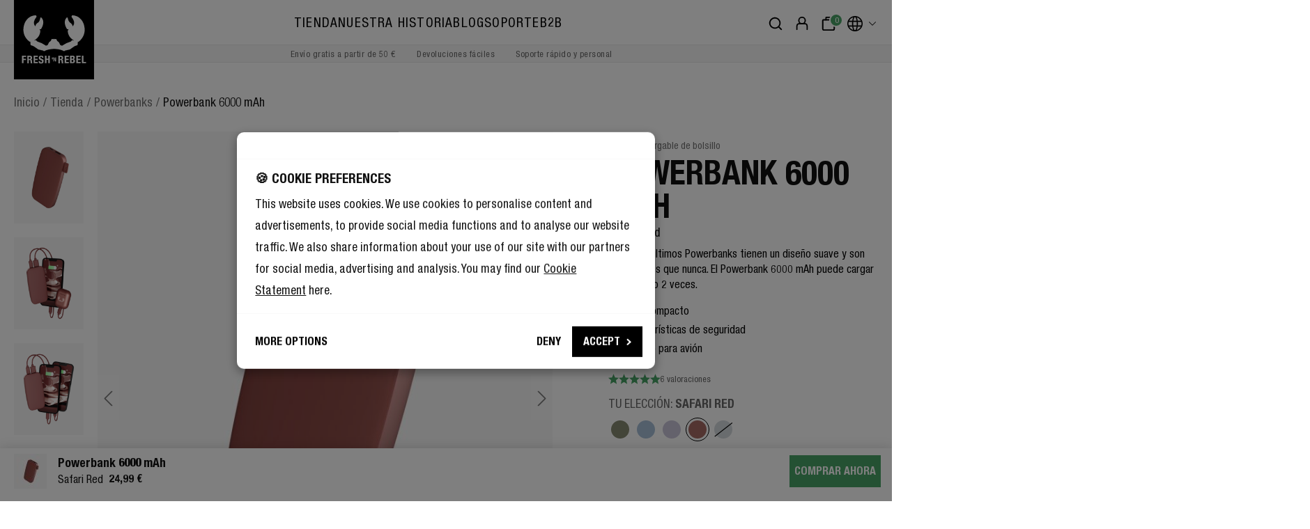

--- FILE ---
content_type: text/html; charset=UTF-8
request_url: https://freshnrebel.com/es/powerbank-6000-mah/2pb6100sr/
body_size: 54879
content:

<!DOCTYPE html>

<html lang="es-ES"
      itemscope="itemscope"
      itemtype="https://schema.org/WebPage">

                                
    <head>
                                        <meta charset="utf-8">
            
                            <meta name="viewport"
                      content="width=device-width, initial-scale=1, shrink-to-fit=no">
            
                                    <meta name="author"
                      content="">
                <meta name="robots"
                      content="index,follow">
                <meta name="revisit-after"
                      content="15 days">
                <meta name="keywords"
                      content="">
                <meta name="description"
                      content="Compra una powerbank de 6.000 mAh ✓ carga tu teléfono hasta 2 veces ✓ 6 funciones de seguridad ✓ tamaño bolsillo ✓ apta para aviones.">
            
    <meta property="77540fe59ba2c30aa7156bf0fa3e823f" content="1">

    <meta property="f08e06127f380d459b3c6dc98b8b92d3" content="1">

                    <meta property="og:type"
          content="product">
    <meta property="og:site_name"
          content="Fresh &#039;n Rebel">
    <meta property="og:url"
          content="https://freshnrebel.com/es/powerbank-6000-mah/2pb6100sr/">
    <meta property="og:title"
          content="Powerbank 6000 mAh - Tamaño de bolsillo y apto para viajes en avión - Safari Red | Fresh &#039;n Rebel">

    <meta property="og:description"
          content="Compra una powerbank de 6.000 mAh ✓ carga tu teléfono hasta 2 veces ✓ 6 funciones de seguridad ✓ tamaño bolsillo ✓ apta para aviones.">
    <meta property="og:image"
          content="https://freshnrebel.com/media/de/60/db/1709650607/8720249803409_1.jpg">

            <meta property="product:brand"
              content="Fresh &#039;n Rebel">
    
            <meta property="product:price:amount"
          content="24.99">
    <meta property="product:price:currency"
          content="EUR">
    <meta property="product:product_link"
          content="https://freshnrebel.com/es/powerbank-6000-mah/2pb6100sr/">

    <meta name="twitter:card"
          content="product">
    <meta name="twitter:site"
          content="Fresh &#039;n Rebel">
    <meta name="twitter:title"
          content="Powerbank 6000 mAh - Tamaño de bolsillo y apto para viajes en avión - Safari Red | Fresh &#039;n Rebel">
    <meta name="twitter:description"
          content="Compra una powerbank de 6.000 mAh ✓ carga tu teléfono hasta 2 veces ✓ 6 funciones de seguridad ✓ tamaño bolsillo ✓ apta para aviones.">
    <meta name="twitter:image"
          content="https://freshnrebel.com/media/de/60/db/1709650607/8720249803409_1.jpg">


    

                            <meta itemprop="copyrightHolder"
                      content="Fresh &#039;n Rebel">
                <meta itemprop="copyrightYear"
                      content="">
                <meta itemprop="isFamilyFriendly"
                      content="true">
                <meta itemprop="image"
                      content="https://freshnrebel.com/media/2f/06/87/1719989604/freshnrebel-logo_(64).svg">
            
                                    <link rel="alternate" hreflang="en" href="https://freshnrebel.com/powerbank-6000-mah/2pb6100sr/" />
                    <link rel="alternate" hreflang="fr-FR" href="https://freshnrebel.com/fr/powerbank-6000-mah/2pb6100sr/" />
                    <link rel="alternate" hreflang="nl-NL" href="https://freshnrebel.com/nl/powerbank-6000-mah/2pb6100sr/" />
                    <link rel="alternate" hreflang="nl-BE" href="https://freshnrebel.com/nl-be/powerbank-6000-mah/2pb6100sr/" />
                    <link rel="alternate" hreflang="pt-PT" href="https://freshnrebel.com/pt/powerbank-6000-mah/2pb6100sr/" />
                    <link rel="alternate" hreflang="x-default" href="https://freshnrebel.com/es/powerbank-6000-mah/2pb6100sr/" />
                    <link rel="alternate" hreflang="es-ES" href="https://freshnrebel.com/es/powerbank-6000-mah/2pb6100sr/" />
                    <link rel="alternate" hreflang="it-IT" href="https://freshnrebel.com/it/powerbank-6000-mah/2pb6100sr/" />
                    <link rel="alternate" hreflang="en-GB" href="https://freshnrebel.com/uk/powerbank-6000-mah/2pb6100sr/" />
                    <link rel="alternate" hreflang="pl-PL" href="https://freshnrebel.com/pl/powerbank-6000-mah/2pb6100sr/" />
                    <link rel="alternate" hreflang="fr-BE" href="https://freshnrebel.com/fr-be/powerbank-6000-mah/2pb6100sr/" />
                    <link rel="alternate" hreflang="de-DE" href="https://freshnrebel.com/de/powerbank-6000-mah/2pb6100sr/" />
                    

                        <script defer="defer" src="https://tagging.freshnrebel.com/user-data-minified.js"></script>
<!-- Google Tag Manager ADPAGE -->
<script>(function(){function t(t,e,r){if("cookie"===t){var n=document.cookie.split(";");for(var o=0;o<n.length;o++){var i=n[o].split("=");if(i[0].trim()===e)return i[1]}}else if("localStorage"===t)return localStorage.getItem(e);else if("jsVariable"===t)return window[e];else console.warn("invalid uid source",t)}function e(e,r,n){var o=document.createElement("script");o.async=!0,o.src=r,e.insertBefore(o,n)}function r(r,n,o,i,a){var c,s=!1;try{var u=navigator.userAgent,f=/Version\/([0-9\._]+)(.*Mobile)?.*Safari.*/.exec(u);f&&parseFloat(f[1])>=16.4&&(c=t(o,i,""),s=!0)}catch(t){console.error(t)}var l=window[a]=window[a]||[];l.push({"gtm.start":(new Date).getTime(),event:"gtm.js"});var g=r+"/NjhKODYmZW52.js?tg="+n+(s?"&enableCK=true":"")+(c?"&mcookie="+encodeURIComponent(c):""),d=document.getElementsByTagName("script")[0];e(d.parentNode,g,d)}r('https://tagging.freshnrebel.com',"NVPVPZT","cookie","_taggingmk","dataLayer")})();</script>
<!-- End Google Tag Manager ADPAGE -->
<script async src="https://widget.thuiswinkel.org/script.js?id=NTgwOS0x"></script>
<!-- Klaviyo -->
<script type="application/javascript" async src="https://static.klaviyo.com/onsite/js/klaviyo.js?company_id=SQjf7Y"></script>
<!-- PEARLS -->
<link href="https://cdnjs.cloudflare.com/ajax/libs/Swiper/9.4.1/swiper-bundle.css" rel="stylesheet">
<script src="https://cdnjs.cloudflare.com/ajax/libs/Swiper/9.4.1/swiper-bundle.min.js"></script>
<script src="https://cdnjs.cloudflare.com/ajax/libs/gsap/3.12.5/gsap.min.js"></script>
<script src="https://cdnjs.cloudflare.com/ajax/libs/gsap/3.12.5/ScrollTrigger.min.js"></script>
            
                    <link rel="shortcut icon"
                  href="https://freshnrebel.com/media/fe/c7/36/1719989604/freshnrebel-favicon_(64).png">
        
                            
            
    
    <link rel="canonical" href="https://freshnrebel.com/es/powerbank-6000-mah/2pb6100sr/">

                    <title itemprop="name">Powerbank 6000 mAh - Tamaño de bolsillo y apto para viajes en avión - Safari Red | Fresh &#039;n Rebel</title>
        
                    <link rel="preload" as="font" href="https://freshnrebel.com/bundles/basetheme/font/HelveticaNeueLTW1G-Cn.woff2?1767859796" type="font/woff2" crossorigin="anonymous">
        <link rel="preload" as="font" href="https://freshnrebel.com/bundles/basetheme/font/HelveticaNeueLTW1G-BdCn.woff2?1767859796" type="font/woff2" crossorigin="anonymous">
        <link rel="preload" as="font" href="https://freshnrebel.com/bundles/basetheme/font/HelveticaNeue.woff2?1767859796" type="font/woff2" crossorigin="anonymous">
        <link rel="preload" as="font" href="https://freshnrebel.com/bundles/basetheme/font/HelveticaNeueLight.woff2?1767859796" type="font/woff2" crossorigin="anonymous">
        <link rel="preload" as="font" href="https://freshnrebel.com/bundles/basetheme/font/HelveticaNeueMedium.woff2?1767859796" type="font/woff2" crossorigin="anonymous">
        <link rel="preload" as="font" href="https://freshnrebel.com/bundles/basetheme/font/clearface-std-regular.woff2?1767859796" type="font/woff2" crossorigin="anonymous">

        <style>
            @font-face {
                font-family: 'Helvetica Neue Condensed';
                src: url(https://freshnrebel.com/bundles/basetheme/font/HelveticaNeueLTW1G-Cn.woff2?1767859796) format('woff2');
                font-weight: normal;
                font-style: normal;
                font-display: swap;
            }

            @font-face {
                font-family: 'Helvetica Neue Condensed';
                src: url(https://freshnrebel.com/bundles/basetheme/font/HelveticaNeueLTW1G-BdCn.woff2?1767859796) format('woff2');
                font-weight: bold;
                font-style: normal;
                font-display: swap;
            }

            @font-face {
                font-family: 'Helvetica Neue';
                src: url(https://freshnrebel.com/bundles/basetheme/font/HelveticaNeueLight.woff2?1767859796) format('woff2');
                font-weight: 300;
                font-style: normal;
                font-display: swap;
            }

            @font-face {
                font-family: 'Helvetica Neue';
                src: url(https://freshnrebel.com/bundles/basetheme/font/HelveticaNeue.woff2?1767859796) format('woff2');
                font-weight: normal;
                font-style: normal;
                font-display: swap;
            }

            @font-face {
                font-family: 'Helvetica Neue';
                src: url(https://freshnrebel.com/bundles/basetheme/font/HelveticaNeueMedium.woff2?1767859796) format('woff2');
                font-weight: 500;
                font-style: normal;
                font-display: swap;
            }

            @font-face {
                font-family: 'Clearface Std';
                src: url(https://freshnrebel.com/bundles/basetheme/font/clearface-std-regular.woff2?1767859796) format('woff2');
                font-style: normal;
                font-weight: normal;
                font-display: fallback;
            }
        </style>
    
                                                                                <link rel="stylesheet"
                      href="https://freshnrebel.com/theme/9b81c4868bd1e3993ad4c5404f9d2303/css/all.css?1768306024">
                                    

                                                                                                                                                                                                                                                                                                                                                                                                                                                                                                                                                                                                                                                                                                                                                                                                                                                                                                                                                                                                                                                                                                                                                                                                                                                                                                                                                                                                                                                                                                                                                                                                                                                                                                                                                                                                                                                                                                                                                                            

    
    
    
            <style>
            :root {
                --moorl-advanced-search-width: 600px;
            }
        </style>
    

      
                

      
    
                                                                                                                                                                                                                                                                                                                                                                                                                                                                                                                                                                                                                                                                                                                                                                                                                                                                                                                                                                                    

            <!-- TrustBox script -->
        <script type="text/javascript" src="//widget.trustpilot.com/bootstrap/v5/tp.widget.bootstrap.min.js" async></script>
        <!-- End TrustBox script -->

                                    <style>
                    /* THEME CSS 17-6-2024 ACCEPTATION */

/* SANDER BRUINTJES KUT CODE */
.megamenu ul {
    align-items: center;
}


/* CUSTOM CSS PLUGIN */
/* SAVE CART HIDE BTN ONLY USE FOR KLAVIYO */
/* CHECKED NEEDED*/
.js-frosh-share-basket-container {
    display: none;
}

/* FIX LIST PRICE */
/* CHECKED NEEDED */
.product-price .list-price-no-line-through .list-price-price {
    text-decoration: line-through;
}

/* FIX FOUNDATION PLUGIN OVERFLOW */
.cms-section.cms-section-default {
    overflow: visible;
}

/* MAIN CONTENT MARGIN + BORDER */
/* CHECKED NEEDED */
.content-main {
    padding-bottom: 80px;
    margin-bottom: 80px;
    border-bottom: 1px solid #e5e5e5 !important;
}

/* CHECKED NEEDED */
.visuallyhidden {
 position: absolute;
 clip: rect(1px, 1px, 1px, 1px);
 -webkit-clip-path: inset(0px 0px 99.9% 99.9%);
 clip-path: inset(0px 0px 99.9% 99.9%);
 overflow: hidden;
 height: 1px;
 width: 1px;
 padding: 0;
 border: 0;
}

/* LOWER REAMAZE PLUGIN CHAT MOBILE MENU */
/* CHECKED NEEDED */
div#reamazejs-container {
 z-index: 1000;
}

/* JOBS */
/* CHECKED NEEDED */
.vacancies {
 margin-bottom: 50px;
}


/* PDP FLEX */

.cms-block.justify-center-blog .link-box-column.col-md-6 {
    justify-content: center;
}

.landingpage-flex .link-box-column {
    display: flex;
}

.flex-center .link-box-column.col-md-6.col-lg-5 {
 display: flex;
}

div[itemtype="https://schema.org/Product"] .link-box-column .content-container {
 min-height: unset !important;
}

div[itemtype="https://schema.org/Product"] .link-box-column {  
 display: flex;
}

.justify-center .col-md-6 {
    justify-content: center;
}

/* CHECKOUT BUTTON STYLES GREEN */
/* CHECKED NEEDED */
.btn-buy, .begin-checkout-btn, .checkout-main button.btn.btn-primary.btn-lg, .checkout-aside-action button#confirmFormSubmit {
 background-color: #49a366;
}

.btn-buy:hover, .btn-buy:not(:disabled):not(.disabled):active, .begin-checkout-btn:hover, .begin-checkout-btn:not(:disabled):not(.disabled):active, .checkout-main button.btn.btn-primary.btn-lg:hover, .checkout-main button.btn.btn-primary.btn-lg:not(:disabled):not(.disabled):active, .checkout-aside-action button#confirmFormSubmit:hover, .checkout-aside-action button#confirmFormSubmit:not(:disabled):not(.disabled):active {
 background-color: #34824d;
 color: #fff;
 border-color: #34824d;
}

.btn-secondary:hover {
 border-color: #fff;
}


/* HEADER ADJUSTMENTS */

@media (min-width: 992px) {
 #searchCollapse {
     top: 12px;
     left: 235px;
     width: calc(100% - 510px);
 }
}

/* MOBILE MENU ADJUSTMENTS */

.navigation-offcanvas-link.is-current-category {
 font-size: 1.4rem;
 padding-top: 20px;
 padding-bottom: 20px;
}


/* HELPERS */

.hide {
 display:none;   
}

strong {
 font-weight: bold;
}

.white {
    color: #fff;
}

.relative {
    position: relative;
}

@media (max-width: 991.98px) {
 .hide-mobile {
     display: none;
 }
}


@media (min-width: 991.98px) {
 .hide-desktop {
     display: none;
 }
}

@media (max-width: 767.98px) {
    .mobile-center {
        text-align: center !important;
    }
}


/* REMAINING */

.navigation-offcanvas-link {
 font-size: 1.1rem;
}

.cms-block.press-mention .cms-element-text {
 display: flex;
 flex-direction: column;
 height: 100%;
 justify-content: space-between;
 padding-bottom: 60px;
}

.badge-success {
 background-color: #111;
}

/* NEWSLETTER SHOPWARE UIT -> NIET GELINKT MET KLAVIYO */

.account-overview-card.account-overview-newsletter {
 display: none;
}

.login-advantages ul li:last-child {
    display: none;
}

/* LANDING PAGE PADDING */

.is-ctl-landingpage .container-main {
 padding: 0;
}

/* CHECKOUT ADJUST */
.register-card {
 margin-top: 0px;
}

@media (max-width: 991px) {
 .register-card {
     margin-top: 40px;
 }
}

/* USP ICON HIDE */

.header-usp .usp-icon {
 display: none;
}

/* PRESS MENTIONS */

.press-mention {
 display: flex;
 flex-direction: column;
 height: 100%;
 justify-content: space-between;
 padding-bottom: 30px;
}

.press-quote {
 display: flex;
 flex-direction: column;
 min-height: 126px;
 justify-content: space-between;
}

@media (max-width: 767.98px) {
 .press-quote {
     min-height: auto;
 }
}

/* MENU HOVER */
.navigation-flyout-link.active {
    color: #737373;
    font-weight: normal;
}

.navigation-flyout-link.is-level-0:hover {
    color: #737373;
}

.cms-element-solid-ace-link-box {
    overflow: visible;
}

/* PDP */

.product-detail-extra {
    display: none;
}

.product-detail-name {
    margin: 0 0 10px;
}

.product-detail-usps p {
    margin-bottom: 0px;
}

/* PDP QUICK LINKS */

.scroll-navigation-anchor {
    top: -150px;
}

@media (max-width: 991px) {
 .scroll-navigation-anchor {
     top: -50px;
 }
}

@media (min-width: 992px) {
 .scroll-navigation-sidebar {
     display: none !important;
 }
}

.scroll-navigation-sidebar-mobile-menu {
 box-shadow: none;
 background-color: #111;
 border-radius: 0px;
 /* ADDED */
 display: none;
}

.scroll-navigation-sidebar-mobile-button:first-child {
 border-right: 1px solid #333;
}

.scroll-navigation-sidebar-mobile-button-icon>span {
 color: #fff;
}

.scroll-navigation-sidebar-entry-bullet {
 margin-left: 0px;
}
 a.scroll-navigation-sidebar-entry:last-of-type .scroll-navigation-sidebar-entry-bullet {
  margin-left: 1px;
 }

.scroll-navigation-sidebar.list--visible .scroll-navigation-sidebar-close {
 top: 5px;
 right: 5px;
 z-index: 999;
 padding: 5px;
}

.scroll-up-button {
 right: 21px !important;
}

/* OVERVIEW PAGE */

@media (min-width: 992px) {
 .raw-color-container-title {
     font-size: 1.1rem;
     margin: 12px 0 6px;
 }
}

span.raw-color-container-title {
 line-height: 1.2;
}

.raw-color-container-title {
 margin: 5px 0;
}

.cms-element-product-listing .cms-listing-col {
 margin-bottom: 30px;
}

@media (min-width: 992px) {
    .cms-element-product-listing .cms-listing-col, .unlimited-products .cms-listing-col, .cms-element-product-listing .unlimited-products-item, .unlimited-products .unlimited-products-item {
     margin-bottom: 70px;
    }
}

.cms-listing-col .product-name {
 line-height: 1.1;
}

@media (min-width: 992px) {
 .raw-color-container .raw-color-button {
     width: 22px !important;
     height: 22px !important;
 }
 .raw-color-container .raw-color-link {
     width: 30px !important;
     height: 30px !important;
 }
}

.product-detail-buy {
    margin-top: 10px !important;
}

.product-detail-usps li {
    align-items: flex-start;
    font-size: 1rem;
}

.product-detail-usps li:before {
    top: -2px;
}

.blog-image-center .cms-element-image {
    display: flex;
    justify-content: center;
}

/* END CUSTOM CSS PLUGIN */

@media (min-width: 768px) {
.is-act-cartpage .cross-selling-slider {
    height: auto;
    }
}

/* BRAND PAGE */

.smaller-padding .cms-block-solid-ace-link-box-50-50 .link-box-column:not(:first-child),
.smaller-padding .cms-block-solid-ace-link-box-40-60 .link-box-column:not(:first-child),
.smaller-padding .cms-block-solid-ace-link-box-60-40 .link-box-column:not(:first-child) {
    margin-top: 0px;
    margin-bottom: 0px;
}

.brand-text {
   font-size: 24px;
   font-weight: bold;
}

@media (max-width: 768px) {
.brand-text {
   font-size: 20px;
    }
}

.brand-button {
    position: absolute;
    bottom: 22%;
    left: 0;
    right: 0;
}

.brand-button-desktop {
    position: absolute;
    bottom: 210px;
    left: 0;
    right: 0;
}

html:lang(en-GB) .nl-only,
html:lang(en-US) .nl-only,
html:lang(nl-BE) .nl-only,
html:lang(fr-FR) .nl-only,
html:lang(fr-BE) .nl-only,
html:lang(de-DE) .nl-only,
html:lang(it-IT) .nl-only,
html:lang(pt-PT) .nl-only,
html:lang(pl-PL) .nl-only,
html:lang(es-ES) .nl-only {
    display: none;
}

.nl-only {
    display: block;
}

.press-quote a {
    line-height: 1.4;
}

.press-quote a:hover {
    text-decoration: none;
}

/* CATEGORY HOVER IMAGE */

.solid-product-hover-cover .product-image.is-standard {
    object-fit: cover;
}

/* BLOG LINKS */

body.is-ctl-blog.is-act-rendersinglepage p a {
    text-decoration: underline;
}

body.is-ctl-blog.is-act-rendersinglepage .btn {
    text-decoration: none;
}

/* UNKNOWN CSS */

@media (max-width: 991.98px) and (min-width: 767.98px) {
    .hide-mobile-desktop {
        display: block !important;
    }
}

.hide-mobile-desktop {
        display: none;
}

@media (max-width: 767.98px) {
    .hide-tablet-desktop {
        display: block !important;
    }
}

.hide-tablet-desktop {
        display: none;
}

/* TEMP CSS - SUPPORT UNTIL ZENDESK */
.support-wrapper {
 max-width: 800px;
 margin: 0 auto 40px;
 padding: 30px 10px;
 background: #f5f5f5;
 display: flex;
 flex-direction: column;
 -webkit-box-pack: justify;
 align-items: center;
 height: 100%;
}

.support-wrapper p {
 margin-bottom: 0px;
}

.support-wrapper p.productname {
    font-weight: 700;
    margin-top: 10px;
}

.support-wrapper p.productid {
    font-size: .9rem;
    color: #737373;
    margin-bottom: 10px;
}
.support-wrapper a {
    margin: 10px 0px;
}

.support-container .cms-element-text {
    height: 100%;
}

 @media (max-width: 767px) {
     .support-container .cms-element-text {
         height: auto;
     }
 }
 
p.support button {
 padding: 3px 12px !important;
 font-size: .8rem;
 text-transform: uppercase;
 font-weight: 700;
 border-radius: 0;
 letter-spacing: 0;
 border: 2px solid #111 !important;
 box-sizing: content-box;
 height: 20px;
 line-height: 20px;
 margin: 0 5px;
 min-width: 10px;
 color: #fff;
 background-color: #111 !important;
 margin-bottom: 10px;
 transition: all ease .3s;
}

 p.support button:hover {
     color: #111 !important;
     background-color: #ffffff !important;
 }

p.support {
 max-width: 1200px;
 margin: 0 auto 5px;
}

.product-detail-properties__product-support a {
    margin-right: 0px !important;
}
/* END TEMP CSS - SUPPORT */

/* TEMP CSS - SNARS */

.snars-products .solid-product-cover.solid-product-hover-cover-effect-none:before {
     box-shadow: inset 0px 0px 30px 30px #f8f8f8;
     content: '';
     display: block;
     height: 100%;
     position: absolute;
     top: 0;
     width: 100%;
     z-index: 1;
}

.snars-products .product-action {
     z-index: 5;
}

.snars-products .solid-product-hover-cover .product-image.is-standard {
    object-fit: contain;
}

.snars-discover {
    margin-top: -100px !important;
}

.snars-discover-mob {
    margin-top: -100px !important;
}
/* END TEMP CSS - SNARS */


/* TEMP CSS - FREE PHONE CASE */
/*
.offcanvas-content-container a.product-image-link-no-quickview.is-standard[title="Phone Case"]:after {
    font-size: .8rem;
    text-transform: uppercase;
    height: auto;
    line-height: 1;
    padding: 7px 10px;
    content: "FREE";
    background-color: #000;
    color: #fff;
    position: absolute;
    top: 20px;
    left: 0;
    font-weight: 700;
    display: block;
}

@media (min-width: 992px) {
    .offcanvas-content-container a.product-image-link-no-quickview.is-standard[title="Phone Case"]:after {
        font-size: 1rem;
        padding: 7px 12px;
    }
}


/* SNARS */

.snars-products .solid-product-cover.solid-product-hover-cover-effect-none:before {
     box-shadow: inset 0px 0px 30px 30px #f8f8f8;
     content: '';
     display: block;
     height: 100%;
     position: absolute;
     top: 0;
     width: 100%;
     z-index: 1;
}

.snars-products .product-action {
     z-index: 5;
}

.snars-products .solid-product-hover-cover .product-image.is-standard {
    object-fit: contain;
}

.snars-discover {
    margin-top: -100px !important;
}

.snars-discover-mob {
    margin-top: -100px !important;
}


.shop-bycolour-hidebtn .product-action {
    display: none;
}

.cms-listing-col p a.btn.btn-primary {
    display: none;
}


/* GUIDED SELLING */

.guided-selling-hover .cms-element-solid-ace-link-box:hover .background-media-container {
    transform: scale(1.1);
    overflow: hidden;
}
.guided-selling-hover .cms-element-solid-ace-link-box .background-media-container {
    transition: ease all 2s;
}
.guided-selling-hover .cms-element-solid-ace-link-box {
    overflow: hidden;
}


/* AIDEN */

.nederlands-only {
    display: none;
}

.nederlands-only-desktop,
.nederlands-only-mobile {
    display: none;
}


html:lang(nl-NL) .nederlands-only,
html:lang(nl-BE) .nederlands-only,
html:lang(it-IT) .nederlands-only,
html:lang(fr-BE) .nederlands-only,
html:lang(fr-FR) .nederlands-only,
html:lang(de-DE) .nederlands-only,
html:lang(en-US) .nederlands-only,
html:lang(en-GB) .nederlands-only {
    display: block;   
}


@media (max-width: 767.98px) {
    html:lang(nl-NL) .nederlands-only-desktop,
    html:lang(nl-BE) .nederlands-only-desktop,
    html:lang(it-IT) .nederlands-only-desktop,
    html:lang(de-DE) .nederlands-only-desktop,
    html:lang(fr-BE) .nederlands-only-desktop,
    html:lang(fr-FR) .nederlands-only-desktop,
    html:lang(en-US) .nederlands-only-desktop,
    html:lang(en-GB) .nederlands-only-desktop {
        display: none !important
    }
    html:lang(nl-NL) .nederlands-only-mobile,
    html:lang(nl-BE) .nederlands-only-mobile,
    html:lang(it-IT) .nederlands-only-mobile,
    html:lang(de-DE) .nederlands-only-mobile,
    html:lang(fr-FR) .nederlands-only-mobile,
    html:lang(fr-BE) .nederlands-only-mobile,
    html:lang(en-US) .nederlands-only-mobile,
    html:lang(en-GB) .nederlands-only-mobile {
        display: block !important
    }
}

@media (min-width: 768px) {
    html:lang(nl-NL) .nederlands-only-desktop,
    html:lang(nl-BE) .nederlands-only-desktop,
    html:lang(it-IT) .nederlands-only-desktop,
    html:lang(de-DE) .nederlands-only-desktop,
    html:lang(fr-FR) .nederlands-only-desktop,
    html:lang(fr-BE) .nederlands-only-desktop,
    html:lang(en-US) .nederlands-only-desktop,
    html:lang(en-GB) .nederlands-only-desktop {
        display: block !important
    }
    html:lang(nl-NL) .nederlands-only-mobile,
    html:lang(nl-BE) .nederlands-only-mobile,
    html:lang(it-IT) .nederlands-only-mobile,
    html:lang(de-DE) .nederlands-only-mobile,
    html:lang(fr-FR) .nederlands-only-mobile,
    html:lang(fr-BE) .nederlands-only-mobile,
    html:lang(en-US) .nederlands-only-mobile,
    html:lang(en-GB) .nederlands-only-mobile {
        display: none !important
    }
}

/* BOLD M2 Homepage */

.boldm2-discover {
    margin-top: -350px !important;
    text-align: left !important;
    max-width: 1360px;
    margin: 0 auto;
    padding-left: 20px;
}

.twinsblaze-discover {
    margin-top: -280px !important;
    text-align: left !important;
    max-width: 1360px;
    margin: 0 auto;
    padding-left: 20px;
}

.gradient-top .content-container:before {
    display: block;
    position: absolute;
    width: 100%;
    height: 100%;
    top: 0px;
    left: 0px;
    content:'';
    background: rgb(0,0,0);
    background: linear-gradient(0deg, rgba(0,0,0,1) 0%, rgba(255,255,255,0) 50%);
}

.gradient-top .text-container {
    z-index: 8;
}


/* JUSTIFY */

.flex-center-middle .link-box-column.col-md-6 {
    display: flex;
    align-items: center;
    justify-content: center;
}

/* EXTRA COLOURS */

.category-listing .pastel-pink {
    background-color: #ddacb7;
}

.category-listing .true-blue {
    background-color: #20366a;
}

.category-listing .pastel-pink a,
.category-listing .true-blue a {
    color: #fff;
}

/*
body.is-ctl-product .base-slider.gallery-slider:before {
    display: block;
    position: absolute;
    content: "";
    width: 150px;
    height: 150px;
    bottom: 50px;
    right: 20px;
    background-image: url(https://freshnrebel.com/media/12/65/87/1717366010/badge2.png);
    background-size: contain;
    z-index: 3;
}


.offcanvas-content-container a.product-image-link-no-quickview.is-standard[title="XXXXL carryall Tote Bag"]:after {
    font-size: .8rem;
    text-transform: uppercase;
    height: auto;
    line-height: 1;
    padding: 7px 10px;
    content: "PROMO";
    background-color: #000;
    color: #fff;
    position: absolute;
    top: 20px;
    left: 0;
    font-weight: 700;
    display: block;
}


@media (min-width: 992px) {
    .offcanvas-content-container a.product-image-link-no-quickview.is-standard[title="XXXXL carryall Tote Bag"]:after {
        font-size: 1rem;
        padding: 7px 12px;
    }
}
*/
/*
.top-bar {
    color: #000;
    border-bottom: 1px solid #dc061c;
    background: #dc061c;
}
.header-usp .usp-text a {
    color: #fff;
}
.header-usp li {
    background: transparent;
}
.header-usp li.second-slide,
.header-usp li.third-slide {
    display: none;
}

.header-usp span.usp-text {
    font-weight: bold;
}
@media (max-width: 991.98px) {
    .header-usp .first-slide,
    .header-usp .second-slide,
    .header-usp .third-slide {
        -webkit-animation: none;
        animation: none;
    }
    li.first-slide,
    .header-usp ul {
        width: 100%;
    }
}

*/

/* COMPARISON */

 @media(min-width: 769px) {
      .tableContainer .mobileColumnGroup {
    display: none;
  }
}
@media(max-width: 768px) {
  .tableContainer .rowHeader, .emptyCell {
    display: none;
  }
}
.tableContainer {
  overflow: auto;
  overflow-anchor: none;
  position: relative;
  max-width: 1360px;
  margin: 0 auto;
  z-index: 1;
}
.tableContainer caption {
  height: 0px;
}
.tableContainer thead tr {
  position: sticky;
  top: 0px;
  left: 0px;
  z-index: 999;
  font-size: 1rem;
}
.tableContainer .rowHeader, [scope="colgroup"] span {
  left: 0px;
  position: sticky;
  font-weight: bold;
}
[scope="colgroup"] span {
    left: 8px;
}
.tableContainer table {
  border-collapse: separate;
  border-spacing: 0;
  width: 100%;
  background: #fff;
  border-spacing: 0px;
  font-size: 0.95rem;
  table-layout: auto;
}
.tableContainer td, th {
  text-align: left;
  padding: 16px 8px;
  min-width: 140px;
  max-width: 140px;
  background: #ffffff;
}
.tableContainer th {
font-weight: bold;
}
@media(max-width: 769px) {
.tableContainer td, th {
    padding: 12px 8px;
}
}
.tableContainer .mobileColumnGroup th {
    text-align: left;
    text-transform: uppercase;
    font-size: .825rem;
    padding-bottom: 0px;
}
.tableContainer .rowHeader {
  text-align: left;
  z-index: 30;
  border-right: 1px solid rgb(219 219 219);
  vertical-align: top;
}
.tableContainer .featureCheck {
  background-color: #49a366;
  color: #fff;
  border-radius: 50px;
  width: 25px;
  height: 25px;
  position: relative;
  display: inline-flex;
  align-items: center;
  justify-content: center;
}
.tableContainer .featureX {
  color: #000;
}
/*
.tableContainer thead.stickyHeader {
  position: fixed;
  z-index: 999;
  overflow-x: scroll;
  top: 0px;
}
*/
.tableContainer thead.stickyHeader.atBottom {
  position: absolute;
  z-index: 999;
  bottom: 0px;
  left: 0px !important;
  top: initial;
  width: initial !important;
  overflow-x: clip;
}
.tableContainer thead::-webkit-scrollbar {
  height: 0px;
}
.tableContainer .horizontal-scroller {
  position: fixed;
  bottom: 0;
  height: 30px;
  overflow: auto;
  overflow-y: hidden;
}
.tableContainer .horizontal-scroller-content {
  height: 30px;
}
tr.tableBodyRow:hover th {
  background-color: #f8f8f8;
}
tr.tableBodyRow:hover td {
    background-color: transparent; /* or #000 */
}
tr.tableBodyRow:hover {
    background: rgb(247, 247, 247) !important;
}

.tableContainer th.columnHeader {
    background: rgb(248, 248, 248);
    background: linear-gradient(0deg, rgba(248, 248, 248, 1) 0%, rgba(248, 248, 248, 1) 50%, rgba(255, 255, 255, 0) 50%);
    text-transform: uppercase;
    text-align: center;
}

.tableContainer th.columnHeader.emptyCell {
    background: rgb(248, 248, 248);
    background: linear-gradient(0deg, rgba(248, 248, 248, 1) 0%, rgba(248, 248, 248, 1) 50%, rgba(255, 255, 255, 1) 50%);
    border: none;
    border-right: 1px solid rgb(219 219 219);;
}

.tableContainer .comparison-image {
        display: block;
    margin: 0 auto 10px;
    max-width: 120px;
    min-width: 80px;
}

.tableContainer .comparison-link {
    text-decoration: none;
    color: #000;
}

.toggle-buttons {
    display: flex;
    justify-content: flex-end; /* Align buttons to the right */
    margin: 0 auto;
    max-width: 1360px;
    align-items: center;
    font-family: inherit;
  }

  .tableContainer td {
      vertical-align: top;
        border-bottom: 1px solid rgb(219 219 219);
}

th.rowHeader {
    border-bottom: 1px solid rgb(219 219 219);
}

.border-top th,
.border-top td {
  border-top: 1px solid rgb(219 219 219);
}

 .toggle-buttons button {
  margin-left: 10px; /* Adjust margin between buttons */
    border-radius: .25rem;
    font-size: .95rem;
    background-color: #e7e5e4;
    color: #000;
    padding: 0.5rem 1rem; /* Adjust padding as needed */
    border: none;
    cursor: pointer;
  }
  .toggle-buttons button.active {
    font-weight: bold;
}
  @media(max-width: 769px) {
    .toggle-buttons {
    display: flex;
    justify-content: center;
    }
    .border-top td {
      border-top: none;
    }
    .filterby {
      display: none;
    }
}

span.highlight:after {
    background-color: #000;
    color: #fff;
    padding: 1px;
    content: "Key feature";
    font-size: .8rem;
    display: inline-block;
    width: auto;
    height: auto;
    padding: 2px 5px;
    border-radius: 5px;
    margin-left: 5px;
    display: none; /* INACTIVE FOR NOW */
}

.flex-align-center {
  display: flex;
  align-items: center;
}

.tableContainer span[title] {
    border-bottom: 1px dotted;
    cursor: help;
}

/* TOOLTIP */
.tooltip1 {
  position: relative;
  border-bottom: 1px dotted black;
  z-index: 20;
}

.tooltip1 .tooltiptext {
  visibility: hidden;
  width: 240px;
  background-color: black;
  color: #fff;
  text-align: left;
  border-radius: 6px;
  padding: 8px;
  /* Position the tooltip */
  position: absolute;
  z-index: 30;
  top: calc(100% + 5px);
  left: 0px;
}
  .tooltip1 .tooltiptext.last {
    right: 0;
    left: initial;
  }
.tooltip1:hover .tooltiptext {
  visibility: visible;
  font-size: 0.925rem;
  font-weight: normal;
  line-height: 1.4;
}

@media(max-width: 769px) {
    
    .tooltip1:hover .tooltiptext {
        display: none;
    }
    .tooltip1 .tooltiptext.last {
        left: initial;
        right: 0;
    }
}

/* TOTEBAG */
/*
.is-act-cartpage .checkout-aside-container:after {
    margin-top: 10px;
    font-size: 16px;
    font-weight: normal;
    display: flex;
    content: "";
}

html[lang="en-US"] .is-act-cartpage .checkout-aside-container:after,
html[lang="en-GB"] .is-act-cartpage .checkout-aside-container:after {
    content: "❗️ Do not forget to manually add the free XXXXL carryall Tote Bag to your shopping cart if your order exceeds €50!"
}

html[lang="nl-NL"] .is-act-cartpage .checkout-aside-container:after,
html[lang="nl-BE"] .is-act-cartpage .checkout-aside-container:after {
    content: "❗️ Vergeet niet om handmatig de gratis XXXXL carryall Tote Bag aan je winkelmandje toe te voegen als je bestelling boven de €50 uitkomt!"
}

html[lang="de-DE"] .is-act-cartpage .checkout-aside-container:after {
    content: "❗️ Vergiss nicht, die kostenlose XXXXL-Tragetasche manuell in deinen Warenkorb zu legen, wenn deine Bestellung über 50 € liegt!"
}

html[lang="it-IT"] .is-act-cartpage .checkout-aside-container:after {
    content: "❗️ Non dimenticare di aggiungere manualmente la borsa tote XXXXL gratuita al carrello se il tuo ordine supera i 50 €!"
}

html[lang="fr-FR"] .is-act-cartpage .checkout-aside-container:after,
html[lang="fr-BE"] .is-act-cartpage .checkout-aside-container:after {
    content: "N'oublie pas d'ajouter manuellement le sac fourre-tout XXXXL gratuit à ton panier si ta commande dépasse 50 € !"
}

html[lang="pl-PL"] .is-act-cartpage .checkout-aside-container:after {
    content: "❗️ Nie zapomnij ręcznie dodać darmowej torby XXXXL do swojego koszyka, jeśli twoje zamówienie przekracza 50 €!"
}

html[lang="es-ES"] .is-act-cartpage .checkout-aside-container:after {
    content: "❗️ ¡No olvides añadir manualmente la bolsa de mano XXXXL gratuita a tu carrito de compras si tu pedido supera los 50 €!"
}

html[lang="pt-PT"] .is-act-cartpage .checkout-aside-container:after {
    content: "❗️ Não se esqueça de adicionar manualmente a sacola XXXXL gratuita ao seu carrinho de compras se o seu pedido ultrapassar 50 €!"
}

*/


.header-search {
    display: block;
}

/* 16-07 DISCOUNT CODE HEADER */
.sw-checkout-v1 .checkout-aside-action-collapse {
    font-size: 1rem;
    color: #000 !important;
    font-weight: bold;
}

/* 29-07 QUICKLINKS A AFTER CLASS */

.quicklinks a.active::after {
    content: '';
    position: absolute;
    left: 0;
    bottom: -2px; /* Adjust this value to position the underline */
    width: 100%;
    height: 2px; /* Adjust the thickness of the underline */
    background-color: black; /* Adjust the color of the underline */
}

.quicklinks a.active {
    position: relative;
}

/* 31-07 SHOP CATEGORY IMAGE MENU */
@media (min-width: 576px) {  
    .shop-category-images .category-images .category-image-wrapper {
        flex: 0 0 110px !important;
        height: 110px !important;
    }
}

@media (max-width: 575px) {
    .shop-category-images .category-images .category-item__title {
        font-size: .875rem;
    }
    .shop-category-images .category-images .category-item {
        width: 105px;
        padding-right: 10px;
        padding-left: 10px;
    }
    .shop-category-images  .category-images .category-image-wrapper {
        flex: 0 0 90px !important;
        height: 90px !important;
    }
}

/* 1-8 PRODUCT REVIEWS TRANSLATIONS */
.product-detail-review-item button {
    font-size: .9rem;
    text-transform: none;
    text-decoration: underline;
    font-weight: normal;
    color: #737373;
}

.product-detail-review-item button:before {
    display: inline-block;
    content: "";
    width: 15px;
    height: 15px;
    background-image: url(https://freshnrebel.com/media/fa/32/70/1722502060/translate-icon.svg);
    opacity: 0.5;
    margin-right: 4px;
}

span.swag-text-translator_translated-from {
    font-size: 0.9rem;
}

/* 8-8 SEARCH FILTER HIDE */
.is-ctl-search .cms-element-sidebar-filter {
    display:none;
}

/* 13-8 FOOTER COPYRIGHT */
.footer-freshnrebel .footer-bottom.col-12.text-center {
    color: #fff;
}

/* 14-8 CODE/CLAM JUNIOR COLOURS */
label[title="Funny Fox"] span,
a.raw-color-link[aria-label="Funny Fox"] .raw-color-button.square {
    background: rgb(255,29,64) !important;
    background: linear-gradient(90deg, rgba(255,29,64,1) 50%, rgba(254,155,26,1) 50%) !important;
}
label[title="Cool Candy"] span,
a.raw-color-link[aria-label="Cool Candy"] .raw-color-button.square {
    background: rgb(174,232,251) !important;
    background: linear-gradient(90deg, rgba(174,232,251,1) 50%, rgba(251,219,241,1) 50%) !important;
}
label[title="Groovy Galaxy"] span,
a.raw-color-link[aria-label="Groovy Galaxy"] .raw-color-button.square {
    background: rgb(200,158,224) !important;
    background: linear-gradient(90deg, rgba(200,158,224,1) 50%, rgba(109,107,206,1) 50%) !important;
}
label[title="Wavy Water"] span,
a.raw-color-link[aria-label="Wavy Water"] .raw-color-button.square {
    background: rgb(42,82,214) !important;
    background: linear-gradient(90deg, rgba(42,82,214,1) 50%, rgba(168,219,238,1) 50%) !important;
}
label[title="Starry Sky"] span,
a.raw-color-link[aria-label="Starry Sky"] .raw-color-button.square {
    background: rgb(49,54,134) !important;
    background: linear-gradient(90deg, rgba(49,54,134,1) 50%, rgba(123,151,206,1) 50%) !important;
}
label[title="Lucky Lizard"] span,
a.raw-color-link[aria-label="Lucky Lizard"] .raw-color-button.square {
    background: rgb(60,99,57) !important;
    background: linear-gradient(90deg, rgba(60,99,57,1) 50%, rgba(154,173,136,1) 50%) !important;
}
label[title="Mighty Magic"] span,
a.raw-color-link[aria-label="Mighty Magic"] .raw-color-button.square {
    background: rgb(83,44,95) !important;
    background: linear-gradient(90deg, rgba(83,44,95,1) 50%, rgba(160,151,195,1) 50%) !important;
}
label[title="Dizzy Donut"] span,
a.raw-color-link[aria-label="Dizzy Donut"] .raw-color-button.square {
    background: rgb(243,215,231) !important;
    background: linear-gradient(90deg, rgba(243,215,231,1) 50%, rgba(228,199,215,1) 50%) !important;
}

/* 21-8 AIDEN KEUZECHECK BUTTON NEW STYLE */
.product-detail-promo-text {
    margin-top: 0px;
}
.product-detail-promo-text button.aiden-button {
    color: #000 !important;
    background-color: #fff !important;
    width: 100%;
    text-decoration: underline;
    padding: 0.5rem 1.25rem !important;
}
/*
@media (min-width: 768px) {
    .product-detail-promo-text button.aiden-button {
        flex: 0 0 auto;
        width: 50%;
    }
}
@media (min-width: 992px) {
    .product-detail-promo-text button.aiden-button {
        flex: 0 0 auto;
        width: 66.66666667%;
    }
}
*/
.product-detail-promo-text button.aiden-button img {
    filter: invert(1);
}

/* 26-8 Brand Claim 2024 */
.brand-ambassadors-header .cms-image-container img {
    margin: 0 auto;
    max-width: 1920px;
    width: 100%;
}

.brand-ambassadors-text-black {
    background-color: #000;
    padding: 40px 25px;
    max-width: 350px;
}
.brand-ambassadors-text-black.wider {
    max-width: 518px;
}
.brand-ambassadors-text-black.inverted {
    mix-blend-mode: difference;
}

.brand-ambassadors-text-yellow {
    position: absolute;
    background-color: #ffff00;
    padding: 10px 50px 10px 15px;
}
     .brand-ambassadors-text-yellow.first {
        top: -52px;
        left: -7vw;
    }

span.brand-ambassadors-title {
    font-size: clamp(24px,19.63px + 0.64vw,32px);
    text-transform: uppercase;
}

span.brand-ambassadors-job {
    font-style: italic;
}


img.brand-ambassador-2024-img {
 max-width: 400px;
    margin-left: auto;
    display: block;
}

.brand-ambassadors-text-container {
    position: relative;
    margin-top: 120px;
}

@media (max-width: 767px) {
    img.brand-ambassador-2024-img {
        width: 100%;
        max-width: 100%;
    }
    .brand-ambassadors-text-yellow {
        position: revert
    }
    .brand-ambassadors-text-container {
        margin-top: 0vw;
    }
    .brand-ambassadors-text-black {
        margin: 0 auto;
        max-width: 460px;
    }
}
.brand-ambassador-creator .cms-block-solid-ace-link-box-50-50 .link-box-column:not(:first-child) {
    margin-top: 0px;
}
img.brand-ambassador-2024-img.img-right {
    margin-right: auto;
    margin-left: revert;
}

.brand-ambassadors-text-yellow.second {
    top: -55px;
    right: -7vw;
    z-index: 1;
}

.brand-ambassadors-text-black.text-float-right {
    margin-left: auto;
    text-align: right;
    padding: 40px 20px 0px;
}

@media (max-width: 767px) { 
    .brand-ambassadors-text-black.text-float-right {
        margin: 0 auto;
        max-width: 460px;
        text-align: left;
    }   
}


@media (max-width: 767px) {
    .brand-ambassador-creator.image-left-mobile .link-box-column:first-child {
        order: 2;
    }
    .brand-ambassador-creator.image-left-mobile .link-box-column:not(:first-child) {
        margin-bottom: 0px;
    }
    .brand-ambassador-creator .cms-block-solid-ace-link-box-40-60 .link-box-column:not(:first-child) {
        margin-top: 0px;
    }
    .brand-ambassadors-text-yellow {
        height: auto;
    }
}

a.brand-ambassadors-link {
    color: #fff;
    font-weight: bold;
    transition: all ease .3s;
}

a.brand-ambassadors-link:hover {
    color: #fff;
    opacity: 0.8;
    text-decoration: none;
}

.brand-ambassadors-text-yellow.first {
  animation-name: ScollupleftAnimation;
  animation-duration: 1ms; /* Firefox requires this to apply the animation */
  animation-direction: alternate;
  animation-timeline: scroll(block nearest);
}

@keyframes ScollupleftAnimation {
  from {
    transform: translateY(18px);
    transform: translateX(0px);
  }
  to {
    transform: translateY(20px);
    transform: translateX(-30px);
  }
}

.brand-ambassadors-text-yellow.second {
  animation-name: ScolluprightAnimation;
  animation-duration: 1ms; /* Firefox requires this to apply the animation */
  animation-direction: alternate;
  animation-timeline: scroll(block nearest);
}

@keyframes ScolluprightAnimation {
  from {
    transform: translateY(18px);
    transform: translateX(0px);
  }
  to {
    transform: translateY(-30px);
    transform: translateX(20px);
  }
}

img.brand-ambassador-2024-img {
  animation-name: ScolldownAnimation;
  animation-duration: 1ms; /* Firefox requires this to apply the animation */
  animation-direction: alternate;
  animation-timeline: scroll(block nearest);
}

@keyframes ScolldownAnimation {
  from {
    transform: translateY(-30px);
  }
  to {
    transform: translateY(30px);
  }
}

@media (max-width: 767px) { 
  .brand-ambassadors-text-yellow.first,
  .brand-ambassadors-text-yellow.second,
  .brand-ambassadors-text-yellow,
  img.brand-ambassador-2024-img {
    animation-name: none;
  }
  .floating {
      display: none;
  }
}

.floating {
    animation-name: floating;
    animation-duration: 5s;
    animation-iteration-count: infinite;
    animation-timing-function: ease-in-out;
}
 
@keyframes floating {
    0% { transform: translate(0,  0px); }
    50%  { transform: translate(0, 15px); }
    100%   { transform: translate(0, -0px); }    
}
.brand-ambassadors-left-image {
    max-width: 24vw;
    position: absolute;
    z-index: 1;
    left: 27vw;
    top: 10.4vw;
    animation-delay: 1s;
}
.brand-ambassadors-right-image {
    max-width: 16.1vw;
    position: absolute;
    z-index: 1;
    right: 0;
    top: -15px;
}

@media (min-width: 1920px) {
    .brand-ambassadors-left-image {
        max-width: 460px;
        left: 518px;
        top: 205px;
    }
    .brand-ambassadors-right-image {
        right: 0px;
        max-width: 310px;
    }
}

/* 2-9 MAIN MENU FR LI RIGHT MARGIN */

@media (min-width: 768px) and (max-width: 1100px) {
    .main-navigation-menu li {
        margin-right: 3%;
    }
}

/* 3-9 GRADIENTS CODE JUNIOR */

:root {
--purple-first-glow: conic-gradient(
    from 0deg at 50% 50%,
    #b7aed7 0deg,
    #5b366b 160deg,
    #aa9fcb 120deg,
    #8d6b9c 55deg,
    transparent 360deg
);
--purple-second-glow: conic-gradient(
    from 180deg at 50% 50%,
    #b7aed7 0deg,
    #5b366b 160deg,
    #8d6b9c 120deg,
    #aa9fcb 55deg,
    transparent 360deg
);
    --purple2-first-glow: conic-gradient(
    from 0deg at 50% 50%,
     #b7aed7 0deg,
    #5b366b 160deg,
    #8d6b9c 120deg,
    #aa9fcb 55deg,
    transparent 360deg
);
--purple2-second-glow: conic-gradient(
    from 180deg at 50% 50%,
    #b7aed7 0deg,
    #5b366b 160deg,
    #8d6b9c 120deg,
    #aa9fcb 55deg,
    transparent 360deg
);
--red-first-glow: conic-gradient(
    from 0deg at 50% 50%,
    #ffba65 0deg,
    #e4253b 55deg,
    #b20525 120deg,
    #ffba65 160deg,
    transparent 360deg
);
--red-second-glow: conic-gradient(
    from 180deg at 50% 50%,
    #b20525 0deg,
    #e4253b 160deg,
    #ffba65 120deg,
    #ffba65 55deg,
    transparent 360deg
);
--blue-first-glow: conic-gradient(
    from 0deg at 50% 50%,
    #9ed3e8 0deg,
    #2468be 55deg,
    #003473 120deg,
    #aedcef 160deg,
    transparent 360deg
);
--blue-second-glow: conic-gradient(
    from 180deg at 50% 50%,
    #aedcef 0deg,
    #aedcef 160deg,
    #2468be 120deg,
    #aedcef 55deg,
    transparent 360deg
);
--blue2-first-glow: conic-gradient(
    from 0deg at 50% 50%,
    #aac4f7 0deg,
    #8ba6de 55deg,
    #4a56a4 120deg,
    #2e3571 160deg,
    transparent 360deg
);
--blue2-second-glow: conic-gradient(
    from 180deg at 50% 50%,
    #2e3571 0deg,
    #aac4f7 160deg,
    #8ba6de 120deg,
    #4a56a4 55deg,
    transparent 360deg
);
--pink-first-glow: conic-gradient(
    from 0deg at 50% 50%,
    #f4cae3 0deg,
    #f4cae3 55deg,
    #b2def1 120deg,
    #a3d5ea 160deg,
    transparent 360deg
);
--pink-second-glow: conic-gradient(
    from 180deg at 50% 50%,
    #f4cae3 0deg,
    #f4cae3 160deg,
    #a3d5ea 120deg,
    #f4cae3 55deg,
    transparent 360deg
  );
--pink2-first-glow: conic-gradient(
    from 0deg at 50% 50%,
    #f4cae3 0deg,
    #f4cae3 55deg,
    #edcddd 120deg,
    #edcddd 160deg,
    transparent 360deg
);
--pink2-second-glow: conic-gradient(
    from 180deg at 50% 50%,
    #f4cae3 0deg,
    #f4cae3 160deg,
    #edcddd 120deg,
    #f4cae3 55deg,
    transparent 360deg
  );
    --green-first-glow: conic-gradient(
    from 0deg at 50% 50%,
    #a4b88b 0deg,
    #b4c69c 55deg,
    #749572 120deg,
    #375b33 160deg,
    transparent 360deg
);
--green-second-glow: conic-gradient(
    from 180deg at 50% 50%,
    #375b33 0deg,
    #a4b88b 160deg,
    #b4c69c 120deg,
    #749572 55deg,
    transparent 360deg
  );
}

.gradient-container {
  position: relative;
}
.code-junior-purple,
.code-junior-red,
.code-junior-blue,
.code-junior-pink,
.clam-junior-blue,
.clam-junior-green,
.clam-junior-purple,
.clam-junior-pink {
  position: absolute;
  content: "";
  width: 80%;
  left: 50%;
  bottom: 50%;
  transform: translate(-50%, 50%);
  height: 80%;
  z-index: -1;
}

.code-junior-purple::before,
.code-junior-purple::after,
.code-junior-red::before,
.code-junior-red::after,
.code-junior-blue::before,
.code-junior-blue::after,
.code-junior-pink::before,
.code-junior-pink::after,
.clam-junior-green::before,
.clam-junior-green::after,
.clam-junior-blue::before,
.clam-junior-blue::after,
.clam-junior-purple::before,
.clam-junior-purple::after,
.clam-junior-pink::before,
.clam-junior-pink::after {
  content: '';
  position: absolute;
  z-index: -1;
  opacity:0.8
}

.code-junior-purple::before, 
.code-junior-red::before,
.code-junior-blue::before, 
.code-junior-pink::before,
.clam-junior-green::before,
.clam-junior-blue::before, 
.clam-junior-purple::before,
.clam-junior-purple::pink {
  background: var(--purpl-esecond-glow);
  border-radius: 50%;
  max-width: 700px;
  width: 100%;
  height: 100%;
  filter: blur(60px);
  bottom: 0;
  right: 0;
}
.code-junior-red::before {
 background: var(--red-second-glow);
}
.code-junior-blue::before {
 background: var(--blue-second-glow);
}
.code-junior-pink::before {
 background: var(--pink-second-glow);
}
.clam-junior-blue::before {
 background: var(--blue2-second-glow);
}
.clam-junior-green::before {
 background: var(--green-second-glow);
}
.clam-junior-purple::before {
 background: var(--purple2-second-glow);
}
.clam-junior-pink::before {
 background: var(--pink2-second-glow);
}

.code-junior-purple::after,
.code-junior-red::after,
.code-junior-blue::after,
.code-junior-pink::after,
.clam-junior-green::after,
.clam-junior-blue::after,
.clam-junior-purple::after,
.clam-junior-pink::after {
  background: var(--purple-first-glow);
  border-radius: 50%;
  max-width: 700px;
  width: 100%;
  height: 100%;
  filter: blur(60px);
  top: 0;
  left: 0;
}
.code-junior-red::after {
 background: var(--red-first-glow);
}
.code-junior-blue::after {
 background: var(--blue-first-glow);
}
.code-junior-pink::after {
 background: var(--pink-first-glow);
}
.clam-junior-green::after {
 background: var(--green-first-glow);
}
.clam-junior-blue::after {
 background: var(--blue2-first-glow);
}
.clam-junior-purple::after {
 background: var(--purple2-first-glow);
}
.clam-junior-pink::after {
 background: var(--pink2-first-glow);
}

@keyframes animateBefore {
  0% {
    transform: translateY(-0);
  }
  50% {
    transform: rotate(-180deg);
    transform-origin: center;

  }
  100% {
    transform: rotate(-360deg);
    transform-origin: center;
  }
}

@keyframes animateAfter{
  0% {
    transform: translateX(0);
  }
  50% {
    transform: rotate(180deg);
    transform-origin: center;
  }
  100% {
    transform: rotate(360deg);
    transform-origin: center;
  }
}

.code-junior-purple::before,
.code-junior-red::before,
.code-junior-blue::before,
.code-junior-pink::before,
.clam-junior-green::before,
.clam-junior-blue::before,
.clam-junior-purple::before,
.clam-junior-pink::before {
  animation: animateBefore 12s cubic-bezier(0.47, 0, 0.745, 0.715) infinite;
}

.code-junior-purple::after,
.code-junior-red::after,
.code-junior-blue::after,
.code-junior-pink::after,
.clam-junior-green::after,
.clam-junior-blue::after,
.clam-junior-purple::after,
.clam-junior-pink::after {
  animation: animateAfter 12s cubic-bezier(0.47, 0, 0.745, 0.715) infinite;
}

/* 12-9 Thuiswinkel */
.tww_popup__logo, .tww_popup_wrapper div.tww_popup__logo {
    height: 60px;
}

/* 11-10 Data protection */
.data-protection-information {
    color: #000;
}


/* 24-10-2024 BLOG SIDEBAR */
/* BUYING GUIDES WITH SIDEBAR */

.is-ctl-blog h1, h2, h3, h4, h5 {
    scroll-margin-top: 7rem;
}

.is-ctl-blog .cms-section-sidebar-sidebar-content {
    order: 2;
}

.is-ctl-blog .cms-section-sidebar-sidebar-content .cms-block-h1webblog-listing .card {
    flex-direction: row;
}

.is-ctl-blog .cms-section-sidebar-sidebar-content .cms-block-h1webblog-listing .blog-image {
    width: 60px;
    height: 60px;
}

.is-ctl-blog .cms-section-sidebar-sidebar-content .cms-block-h1webblog-listing .h1webblog-info {
    padding: 0px 0px 0px 15px !important;
}


.is-ctl-blog .cms-section-sidebar-sidebar-content .cms-block-h1webblog-listing .h1webblog-info .h4 {
    font-size: 1rem;
    line-height: 1.2;
}

.is-ctl-blog .cms-section-sidebar-sidebar-content .cms-block-h1webblog-listing .card.h-100 {
    height: auto !important;
}

.is-ctl-blog .cms-section-sidebar-sidebar-content .cms-block-h1webblog-listing .mb-5 {
    margin-bottom: 1rem !important;
}

@media (min-width: 768px) {
    .is-ctl-blog .cms-section-sidebar {
        padding: 0px 5vw;
    }
}

.is-ctl-blog .cms-section-sidebar-sidebar-content {
    position: -webkit-sticky; /* Safari */
    position: sticky;
    top: 80px;
    align-self: flex-start;
}


.is-ctl-blog .cms-section-sidebar-sidebar-content .cms-block-h1webblog-listing .tag {
    display: none !important;
}

.is-ctl-blog .cms-section-sidebar-sidebar-content .cms-block-h1webblog-listing .h1webblog-info .read-more {
    font-size: .875rem;
}

.is-ctl-blog .cms-section-sidebar-sidebar-content .h1webblog-info .mt-2 {
    margin-top: 0px !important;
}

.is-ctl-blog .cms-section-sidebar-main-content a {
    color: #000; 
}

.is-ctl-blog .cms-section-sidebar-main-content a.product-name {
    color: #000;
}

.is-ctl-blog .cms-block-h1webblog-listing .h1webblog-info h3 a:hover {
    color: #000;
}

.h1webblog-tags li {
    margin-right: 5px;
    margin-bottom: 10px;
}

.h1webblog-tags a {
    font-weight: bold;
    border-radius: 3px;
}

.cms-block-h1webblog-listing .tag {
    font-size: .8rem !important;
}

ul.bordered {
    border-left: 4px solid #000 !important;
    color: #000;
    text-decoration: underline;
}

ul.bordered li {
    margin-bottom: 0.5rem;
}


/* RELATED PRODUCTS */

.is-ctl-blog .cms-section-sidebar-sidebar-content .product-box .product-image-wrapper {
    height: 60px;
    width: 60px;
    margin-right: 15px;
}

.is-ctl-blog .cms-section-sidebar-sidebar-content .product-box .card-body {
    flex-direction: row;
    align-items: flex-start;
    margin-bottom: 1rem;
}

.is-ctl-blog .cms-section-sidebar-sidebar-content  .product-image-wrapper {
    -ms-flex-preferred-size: 60px;
    flex-basis: 60px;
}

.is-ctl-blog .cms-section-sidebar-sidebar-content .product-image-wrapper:hover .product-action {
    opacity: 0 !important;
}

.is-ctl-blog .cms-section-sidebar-sidebar-content .product-name {
    font-size: 1rem;
    font-weight: normal;
}

.is-ctl-blog .cms-section-sidebar-sidebar-content .product-description-custom {
    display: none;
}

.is-ctl-blog .cms-section-sidebar-sidebar-content button.product-image-link {
    display: none;
    height: 0px;
    width: 0px;
    opacity: 0;
}

.is-ctl-blog .cms-section-sidebar-sidebar-content .product-info {
    margin-top: 0px !important;
}

.is-ctl-blog .cms-section-sidebar-sidebar-content .product-badges {
    display: none;
    height: 0px;
    width: 0px;
    opacity: 0;
}

.is-ctl-blog .cms-section-sidebar-sidebar-content .product-price-info {
    display: none;
}

.is-ctl-blog .sidebar-related-articles .h1webblog-info h3.h5 {
    font-size: 1.1rem !important;
}

.is-ctl-blog .sidebar-related-articles .h1webblog-info .mt-3 {
    margin-top: 0px !important;
}

/* 24-10-24 - BACK IN STOCK */

form[name="backInStock"] b {
    font-size: 16px;
    padding-bottom: 5px;
}

form[name="backInStock"] {
    display: flex;
    flex-direction: column;
    margin-bottom: 10px;
}

/* 06-11-24 - REVIEWS AMOUNT */
.js-review-filter {
    display: none;
}

.product-detail-review-widget hr:nth-of-type(2) {
    display: none;
}

/* 11-11 BLACK FRIDAY */

.blackfriday-header {
    position: relative;
}

.blackfriday-header .row {
    --bs-gutter-x: 0px;
}

.blackfriday-header video {
    max-width: 1600px;
    margin: 0 auto;
    width: 100%;
}

.blackfriday-discover {
    max-width: 1360px;
    margin: 0 auto;
    position: absolute;
    z-index: 2;
    bottom: 2vw;
    left: 0;
    right: 0;
}

.blackfriday-discover.mobile {
    bottom: 8vw;
}

/* 12-11 CHECKOUT */
.sw-checkout-v1 .checkout-action-icons img {
    max-height: unset;
    width: 100%;
    max-width: 400px;
    height: unset;
}

.sw-checkout-v1 .checkout-action-usps li {
    font-size: 1rem;
}

/* BLACK FRIDAY */
html:lang(de-DE) .hide-de {
    display: none !important;
}
html:lang(nl-NL) .hide-nl {
    display: none !important;
}
html:lang(nl-BE) .hide-nl {
    display: none !important;
}

html:lang(en-GB) .nl-nlbe-frbe-only,
html:lang(en-US) .nl-nlbe-frbe-only,
html:lang(fr-FR) .nl-nlbe-frbe-only,
html:lang(de-DE) .nl-nlbe-frbe-only,
html:lang(it-IT) .nl-nlbe-frbe-only,
html:lang(pt-PT) .nl-nlbe-frbe-only,
html:lang(pl-PL) .nl-nlbe-frbe-only,
html:lang(es-ES) .nl-nlbe-frbe-only {
    display: none;
}

.nl-nlbe-frbe-only {
    display: block;
}

/* 18-11 SUSTAINABILITY FOOTER */
a.footer-link[title="Sustainability"]:after,
a.footer-link[title="Duurzaamheid"]:after,
a.footer-link[title="Sostenibilità"]:after,
a.footer-link[title="Nachhaltigkeit"]:after,
a.footer-link[title="Zrównoważony rozwój"]:after,
a.footer-link[title="Sustentabilidade"]:after,
a.footer-link[title="Durabilité"]:after,
a.footer-link[title="Sostenibilidad"]:after {
    display: inline-block;
    width: 20px;
    height: 15px;
    content: "";
    background-size: 15px;
    background-image: url(https://freshnrebel.com/media/77/61/df/1731929318/freshnrebel-sustainability.svg);
    background-position: 50%;
    background-repeat: no-repeat;
}

/* FLEX ORDER 50 50 */
@media (max-width: 767.98px) {
    .image-left-mobile .link-box-column:first-child {
        order: 2;
    }
}

.flex-center .link-box-column.col-md-6 {
    display: flex;
}

/* GIFTWRAP */
/*
body.is-ctl-product .base-slider.gallery-slider:before {
    display: block;
    position: absolute;
    content: "";
    width: 150px;
    height: 150px;
    bottom: 50px;
    right: 40px;
    background-image: url(https://freshnrebel.com/media/34/e6/da/1733732485/wrapitup_tag.png);
    background-size: contain;
    z-index: 3;
}
*/

.footer-freshnrebel:after {
    display: block;
    padding: 30px 20px 0px;
    content: url(https://freshnrebel.com/media/0a/6e/e0/1737551771/brandclaim-white.svg);
    filter: invert(0);
}

/* GIFT WRAP UIT */
.h1web-order-packing-wrapper {
    display: none;
}

/* Alert margin top fix */
.cms-element-product-listing .alert.alert-info.alert-has-icon {
    margin-top: 50px;
}

/* FILTERS */
button.filter-panel-item-toggle.btn {
 line-height: 1.6rem;
 white-space: normal;
}

/* REVIEWS PLP */
.point-rating .icon-sm {
    width: 15px;
    height: 15px;
}
.product-rating {
    height: 15px;
    margin-bottom: 5px;
}
 
.product-review-rating {
    align-items: center;
}

/* TEMP FIX SALE */
html[lang="en-US"] a.megamenu-link[title="Sale"],
html[lang="en-GB"] a.megamenu-link[title="Sale"], 
html[lang="it-IT"] a.megamenu-link[title="Sale"], 
html[lang="es-ES"] a.megamenu-link[title="Rebajas"],
html[lang="pl-PL"] a.megamenu-link[title="Sprzedaż"],
html[lang="pt-PT"] a.megamenu-link[title="Promoção"] {
    display: none;
}

/* BREEZ HOMEPAGE */
.twinsbreez-discover {
    margin-top: -310px !important;
    text-align: left !important;
    max-width: 1360px;
    margin: 0 auto;
    padding-left: 20px;
}

html[lang="it-IT"] .twinsbreez-discover,
html[lang="pt-PT"] .twinsbreez-discover,
html[lang="en-US"] .twinsbreez-discover,
html[lang="es-ES"] .twinsbreez-discover,
html[lang="en-GB"] .twinsbreez-discover,
html[lang="pl-PL"] .twinsbreez-discover,
html[lang="nl-NL"] .twinsbreez-discover,
html[lang="nl-BE"] .twinsbreez-discover {
   margin-top: -340px !important;
}

.breez-video .cms-html-video-container.is-cover {
    min-height: 500px;
    height: 75vh;
}

/* NEW COLOURS */
.custom-freshnrebel .category-listing .berry-red {
    background-color: #8c2130
}

.custom-freshnrebel .category-listing .berry-red a {
    color: #fff
}

.custom-freshnrebel .category-listing .vivid-blue {
    background-color: #a7bfd7
}

.custom-freshnrebel .category-listing .vivid-blue a {
    color: #fff
}

.custom-freshnrebel .category-listing .wild-green {
    background-color: #9ea672
}

.custom-freshnrebel .category-listing .wild-green a {
    color: #fff
}

html[lang="pl-PL"] .product-detail-introduction-price.mb-2,
html[lang="en-GB"] .product-detail-introduction-price.mb-2
{
    display: none;
}


.megamenu-foldout {
    left: calc(50% + 25.5px);
}

/* ADJUSTMENTS AIDEN LIFESTYLE BUYOUT */
div[data-mi-name="Productfinder - Headphones Desktop"] img,
div[data-mi-name="Productfinder - Headphones Mobile"] img,
div[data-mi-name="Productfinder - Earbuds Desktop"] img,
div[data-mi-name="Productfinder - Earbuds Mobile"] img{
    display: none !important;
    
}

div[data-mi-name="Productfinder - Headphones Desktop"] .cms-element-solid-ace-link-box ,
div[data-mi-name="Productfinder - Headphones Mobile"] .cms-element-solid-ace-link-box,
div[data-mi-name="Productfinder - Earbuds Desktop"] .cms-element-solid-ace-link-box,
div[data-mi-name="Productfinder - Earbuds Mobile"] .cms-element-solid-ace-link-box {
   background: linear-gradient(135deg, #aa9d8b, #6d818e, #ddacb7);
}

/* NEW COLOUR VARIANTS PLUGIN ADJUSTMENTS */

.product-detail-configurator-option-input+.product-detail-configurator-option-label.is-display-color span {
    min-width: 18px;
}
 
@media (max-width: 991.99px) {

    .is-ctl-navigation .product-detail-configurator-option-input+.product-detail-configurator-option-label.is-display-color {
        width: 18px;
        height: 18px;
    }

    .product-detail-configurator-option-label.is-display-color {
        margin-right: 5px;
    }
    .maxia-listing-variants .product-detail-configurator-option-label.is-display-color.is-circle {
        box-shadow: none;
    }
    .product-detail-configurator-option-input+.product-detail-configurator-option-label.is-display-color {
        border: 0px solid #fff;
    }
}
 
.product-rating .point-rating, .product-rating .product-review-point, .product-review-rating .point-rating, .product-review-rating .product-review-point {
    align-items: center;
}
 
@media (max-width: 575.98px) {
    [data-sticky-section] .btn-primary, [data-sticky-section] .address-editor-select:not(.collapsed), [data-sticky-section] .address-editor-edit:not(.collapsed), [data-sticky-section] .address-editor-create:not(.collapsed) {
        padding: 2px 20px;
        border-radius: 3px;
    }
}
 
/* base: make sure the label can host absolutely-positioned layers */
.product-detail-configurator-option-label {
  position: relative; /* safe even if already set */
}
 
/* dim ONLY non-combinable swatches via an overlay layer */

.product-detail-configurator-options
  .product-detail-configurator-option
> .product-detail-configurator-option-label:not(.is-combinable)::before {
    content: "";
    position: absolute;
    inset: 0;
    border-radius: inherit;        /* keep the circle shape */
    background: rgba(255, 255, 255, 0.7); /* ≈ 30% visible color */
    pointer-events: none;
    z-index: 1;                     /* sits under ::after */
}
 
/* ensure the selection ring/check (usually ::after) stays on top */
.product-detail-configurator-option-label::after {
  position: relative;
  z-index: 2;
}
 
.product-detail-configurator-options .product-detail-configurator-option > .product-detail-configurator-optionlabel:not(.is-combinable)::after {
   display: block;
    width: 100px;
    height: 1px;
    content: "";
    background-color: #000;
    position: absolute;
    transform: rotate(-47deg); 
}

@media (max-width: 991.99px) {
    .product-detail-configurator-option-input+.product-detail-configurator-option-label.is-display-color {
        width: 18px;
        height: 18px;
    }
    .maxia-listing-variants a.product-detail-configurator-option {
        height: 18px;
    }
}

/* Crosssell Popup Fix */
.h1web-upsell-product-slider .product-price-action {
    margin-bottom: 16px;
}

.h1web-upsell-product-slider .btn-buy:hover .icon {
    color: #fff;
}

/* Menu Overlay OFF */
.megamenu-layover {
    display: none !important;
}

/* PEARLS */
/* SHOPPING */
.pearls--pdp-shopping-features-title {
    margin-bottom: 16px;
    font-size: 1.1rem;
    color: #222;
  }

  .pearls--pdp-shopping-features-list {
    list-style: none;
    padding: 0;
    margin: 0;
  }

  .pearls--pdp-shopping-features-item {
    display: flex;
    align-items: flex-start;
    margin-bottom: 14px;
    position: relative;
    padding-left: 26px;
  }

  .pearls--pdp-shopping-features-item::before {
    content: "";
    position: absolute;
    left: 0;
    top: 3px;
    width: 14px;
    height: 14px;
    background: url("https://freshnrebel.acc.h1.nl/media/57/93/f8/1756280224/pearls-checkmark.svg") no-repeat center center;
    background-size: contain;
  }

  .pearls--pdp-shopping-features-item-title {
    display: block;
    font-size: 0.975rem;
    color: #222;
  }

  .pearls--pdp-shopping-features-item-text {
    font-size: 0.975rem;
    color: #777;
  }

  /* HIDE ALL TEXT (for all items) by default */
  .pearls--pdp-shopping-features-item-text {
    display: none;
  }

  /* When expanded, show ALL text */
  .pearls--pdp-shopping-features-item.show-text .pearls--pdp-shopping-features-item-text {
    display: block;
  }

  .pearls--pdp-shopping-features-toggle {
    background: none;
    border: none;
    color: #222;
    cursor: pointer;
    font-size: .9rem;
    padding: 0;
    display: inline-flex;
    align-items: center;
    gap: 2px;
  }

  .pearls--pdp-shopping-features-toggle::after {
    content: "";
    width: 10px;
    height: 10px;
    margin-left: 0.5em;
    background-color: #111;
    mask-image: url("data:image/svg+xml,%3Csvg xmlns='http://www.w3.org/2000/svg' viewBox='0 0 512.011 512.011'%3E%3Cpath fill='currentColor' d='M505.755,123.592c-8.341-8.341-21.824-8.341-30.165,0L256.005,343.176L36.421,123.592c-8.341-8.341-21.824-8.341-30.165,0 s-8.341,21.824,0,30.165l234.667,234.667c4.16,4.16,9.621,6.251,15.083,6.251c5.462,0,10.923-2.091,15.083-6.251l234.667-234.667 C514.096,145.416,514.096,131.933,505.755,123.592z'/%3E%3C/svg%3E");
    -webkit-mask-image: url("data:image/svg+xml,%3Csvg xmlns='http://www.w3.org/2000/svg' viewBox='0 0 512.011 512.011'%3E%3Cpath fill='currentColor' d='M505.755,123.592c-8.341-8.341-21.824-8.341-30.165,0L256.005,343.176L36.421,123.592c-8.341-8.341-21.824-8.341-30.165,0 s-8.341,21.824,0,30.165l234.667,234.667c4.16,4.16,9.621,6.251,15.083,6.251c5.462,0,10.923-2.091,15.083-6.251l234.667-234.667 C514.096,145.416,514.096,131.933,505.755,123.592z'/%3E%3C/svg%3E");
    background-size: 100%;
    transition: transform 0.3s ease;
  }

  .pearls--pdp-shopping-features-toggle[aria-expanded="true"]::after {
    transform: rotate(180deg);
  }
  
  
  /* PEARLS ADJUSTMENTS */

/* Pearls CSS Margin Adjust */
.pearls--css .cms-block-container{
    padding: 0 !important; 
}

/* Pearls Font adjustment */
.pearls,
.pearls h1,
.pearls h2,
.pearls h3,
.pearls h4,
.pearls h5,
.pearls .h1,
.pearls .h2,
.pearls .h3,
.pearls .h4,
.pearls .h5,
.pearls--pdp, 
.pearls--pdp h1,
.pearls--pdp h2,
.pearls--pdp h3,
.pearls--pdp h4,
.pearls--pdp h5 {
    font-family: "Helvetica Neue";
    font-weight: 400;
    text-transform: none;
}


/* PEARLS CATEGORY */

.pearls--category-listing-section .product-detail-configurator-option-input+.product-detail-configurator-option-label{
    width: 20px !important;
}
 
.pearls--category-listing-section .product-detail-configurator-option-label.is-display-media .product-detail-configurator-option-image {
    max-height: 50px;
}
 
.pearls--category-listing-section .product-detail-configurator-option-label.is-display-media {
    height: 50px;
    min-height: 50px;
    max-height: fit-content;
    width: auto;
}
 
.pearls--category-listing-section .product-detail-configurator-options .product-detail-configurator-option > .product-detail-configurator-option-label:not(.is-combinable)::after {
    display: block;
    width: 73px;
    height: 1px;
    content: "";
    background-color: #000;
    position: absolute;
    transform: rotate(-40deg);
}
 
.pearls--category-listing-section .product-detail-configurator-option:last-child label.product-detail-configurator-option-label.is-combinable.is-display-media {
    margin-right: 0px;
}
 
 
.pearls--category-listing-section .cms-element-product-listing .maxia-listing-variants  {
    height: fit-content;
}
 
.pearls--category-listing-section form.maxia-listing-variants {
    margin: 0px;
}
 
.pearls--pdp-shopping .product-detail-configurator-option-image {
    height: 40px;
}

.maxia-listing-variants .product-detail-configurator-option-label.is-display-media,
.product-detail-configurator-option-input+.product-detail-configurator-option-label {
    height: 50px;
}

.product-detail-configurator-options .product-detail-configurator-option > .product-detail-configurator-option-label:not(.is-combinable)::after {
    width: 78px;
    transform: rotate(322deg);
}



/* PEARLS SHOPPING */


.pearls--pdp-shopping .gallery-slider-thumbnails-item-inner {
    background-color: #FFF9F1;
    background: linear-gradient(45deg, #FFF9F1 0%, #F3EBE0 100%);
    border-radius: 16px;
    overflow: hidden;
}

.pearls--pdp-shopping label.product-detail-configurator-option-label.is-combinable.is-display-media {
    background-color: #FFF9F1;
    background: linear-gradient(45deg, #FFF9F1 0%, #F3EBE0 100%);
    box-shadow: none;
    border-radius: 4px;
}

.pearls--pdp-shopping .gallery-slider-item-container {
    background-color: #f9f3e9;
    background: #f9f3e9;
    border-radius: 24px;
}

.pearls--pdp-shopping .btn-buy {
    background-color: #222;
    border-color: #222;
    border-radius: 50px;
    font-weight: 400;
    text-transform: none;
}

.pearls--pdp-shopping  h1.product-detail-name,
.pearls--pdp-shopping .product-detail-price,
.pearls--pdp-shopping .product-detail-configurator-group-title {
    text-transform: none;
    font-weight: normal;
}

.pearls--pdp-shopping .product-detail-configurator-group-title {
    color: #222;
}

@media (max-width: 767.98px) {
    .pearls--image-left-mobile .link-box-column:first-child {
        order: 2
    }
}

/* Pearls Reviewsstars */
.pearls .icon>svg path, 
.pearls .icon>svg use, 
.pearls .icon>svg,
.pearls--pdp-reviews .icon>svg path, 
.pearls--pdp-reviews .icon>svg use, 
.pearls--pdp-reviews .icon>svg{
    fill: #222;
}

/* Pearls PDP Quicklink */

.pearls--pdp .quicklinks a {
    font-weight: normal;
    text-transform: none;
}

/* Pearls PDP Shopping */

.pearls--pdp-shopping .gallery-slider-thumbnails-col .gallery-slider-thumbnails-item:nth-child(-n + 3) .gallery-slider-thumbnails-image {
    max-height: fit-content;
}

.pearls--pdp-shopping .gallery-slider-thumbnails-image {
    object-fit: cover;
}

.pearls--pdp .pearls--pdp-shopping .product-detail-configurator-group-title {
    font-size: 1rem;
}



.pearls .cms-element-buy-box .product-detail-accordion,
.pearls .product-detail-subtitle {
    display: none;
}

.pearls .pearls--pdp-shopping-features-toggle {
    font-weight: bold;
}


.pearls--pdp .product-detail-buy .fresh-n-rebel.tabs-features-container .product-detail-accordion .card-header button {
    font-size: 1rem;
    padding: 2px 0px;
}

.pearls--pdp .product-detail-buy .fresh-n-rebel.tabs-features-container .product-detail-accordion .card-body {
    padding: 16px 0px;
    font-size: .9rem;
}

.pearls--pdp .product-detail-product-usps ul li:last-child {
  display: none;
}


.pearls--pdp .product-detail-product-usps ul {
  flex-wrap: nowrap;
  
}

 .pearls--pdp .product-detail-product-usps li {
        flex: 0 0 calc(33% - 24px);
        max-width: calc(33% - 24px);
 } 


.pearls--pdp .product-detail-product-usps li {
    font-size: .7rem;
    padding: 0px;
    margin-top: 0px;
    margin-left: 24px;
    position: relative;
}


.pearls--pdp .product-detail-product-usps ul {
    margin: 0;
}

.pearls--pdp .product-detail-product-usps .usp-icons {
    display: none;
}

.pearls--pdp .product-detail-product-usps li:before {
    content: "";
    position: absolute;
    left: -18px;
    top: 1px;
    width: 12px;
    height: 12px;
    background: url(https://freshnrebel.acc.h1.nl/media/4f/c5/b7/1756280405/pearls-checkmark-green.svg) no-repeat center center;
    background-size: 12px 12px;
}

.pearls--pdp-shopping .product-usps {
    display: none;
}

.pearls--pdp-shopping .icon-review {
    width: 18px;
    height: 18px;
}

.pearls--pdp-shopping span.product-rating-link {
    padding-top: 2px;
}

.pearls--pdp-shopping .product-detail-configurator-group-title strong{
    font-weight: 500;
}

.pearls--pdp-shopping .btn-buy:hover {
    background: #fff;
    color: #111;
    border: 2px solid #111;
}

@media (max-width: 767.98px) {
    .is-ctl-product .product-detail-breadcrumb {
        display: none;
    }
}

.pearls--pdp .product-detail-media {
    background: #f9f3e9;
}

@media (min-width: 992px) {
    .pearls--pdp .product-detail-media {
        background: transparent;
    }
}

.pearls--pdp .product-badges .badge {
    font-weight: 400;
    margin-top: 20px;
}

                </style>
                    
        <script>
            // Sanitize aidenSidebar query parameter: allow only letters, numbers, dashes; truncate at first invalid character.
            (function() {
                try {
                    var url = new URL(window.location.href);
                    var val = url.searchParams.get('aidenSidebar');
                    if (val !== null) {
                        val = String(val);
                        var match = val.match(/^[A-Za-z0-9-]*/);
                        var safe = match ? match[0] : '';
                        if (safe === '') {
                            url.searchParams.delete('aidenSidebar');
                        } else if (safe !== val) {
                            url.searchParams.set('aidenSidebar', safe);
                        }
                        var newUrl = url.origin + url.pathname + (url.search ? url.search : '') + url.hash;
                        if (newUrl !== window.location.href) {
                            window.history.replaceState(null, '', newUrl);
                        }
                    }
                } catch (e) {}

                // Load Aiden script only after this function has executed
                try {
                    if (!window.__aidenScriptLoaded) {
                        window.__aidenScriptLoaded = true;
                        var s = document.createElement('script');
                        s.src = 'https://app.aiden.cx/webshop/build/aiden-embedded.min.js';
                        s.async = true;
                        document.head.appendChild(s);
                    }
                } catch (e) {}
            })();
        </script>
    
                        <script>
        window.features = {"V6_5_0_0":true,"v6.5.0.0":true,"V6_6_0_0":false,"v6.6.0.0":false,"V6_7_0_0":false,"v6.7.0.0":false,"VUE3":false,"vue3":false,"JOIN_FILTER":false,"join.filter":false,"MEDIA_PATH":false,"media.path":false,"ES_MULTILINGUAL_INDEX":false,"es.multilingual.index":false,"STOCK_HANDLING":false,"stock.handling":false,"ASYNC_THEME_COMPILATION":false,"async.theme.compilation":false,"FEATURE_SWAGCMSEXTENSIONS_1":true,"feature.swagcmsextensions.1":true,"FEATURE_SWAGCMSEXTENSIONS_2":true,"feature.swagcmsextensions.2":true,"FEATURE_SWAGCMSEXTENSIONS_8":true,"feature.swagcmsextensions.8":true,"FEATURE_SWAGCMSEXTENSIONS_63":true,"feature.swagcmsextensions.63":true};
    </script>
        
                        
                            <script nonce="4ybM+QlD7ZQ=">
        dataLayer = window.dataLayer || [];
                dataLayer.push({ ecommerce: null });
                dataLayer.push({"pageTitle":"Powerbank 6000 mAh - Tama\u00f1o de bolsillo y apto para viajes en avi\u00f3n - Safari Red | Fresh 'n Rebel","pageSubCategory":"","pageCategoryID":"","pageSubCategoryID":"","pageCountryCode":"es-ES","pageLanguageCode":"Espa\u00f1ol","pageVersion":1,"pageTestVariation":"1","pageValue":1,"pageAttributes":"1","pageCategory":"Product","productID":"0195a99eb6b971e38e107a03d8aaf3d4","parentProductID":"01958fa4c4817b6b9c07c08349e16455","productName":"Powerbank 6000 mAh","productPrice":"24.99","productEAN":"8720249803409","productSku":"2PB6100SR","productManufacturerNumber":"2PB6100SR","productCategory":"Powerbanks","productCategoryID":"a472367693c045cc946ea41bf377a033","productCurrency":"EUR","visitorLoginState":"Logged Out","visitorType":"NOT LOGGED IN","visitorLifetimeValue":0,"visitorExistingCustomer":"No"});
                        dataLayer.push({"event":"view_item","ecommerce":{"currency":"EUR","value":24.989999999999998,"items":[{"item_name":"Powerbank 6000 mAh","item_id":"2PB6100SR","price":24.989999999999998,"index":0,"item_list_name":"Category","quantity":1,"item_variant":"Safari Red","item_category":"Powerbanks","item_list_id":"a472367693c045cc946ea41bf377a033","item_brand":"Fresh 'n Rebel"}]}});
                                    </script>
            
                
                            



                

                

                
                                
            <script type="text/javascript"
                                src='https://www.google.com/recaptcha/api.js?render=6LclbrcqAAAAAOwEsWwz8tPe4I3rLj3jloTToc6p'
                defer></script>
        <script>
                                        window.googleReCaptchaV3Active = true;
                    </script>
            

    
                
        
                                        <script>
                window.activeNavigationId = 'a472367693c045cc946ea41bf377a033';
                window.router = {
                    'frontend.cart.offcanvas': '/es/checkout/offcanvas',
                    'frontend.cookie.offcanvas': '/es/cookie/offcanvas',
                    'frontend.checkout.finish.page': '/es/checkout/finish',
                    'frontend.checkout.info': '/es/widgets/checkout/info',
                    'frontend.menu.offcanvas': '/es/widgets/menu/offcanvas',
                    'frontend.cms.page': '/es/widgets/cms',
                    'frontend.cms.navigation.page': '/es/widgets/cms/navigation',
                    'frontend.account.addressbook': '/es/widgets/account/address-book',
                    'frontend.country.country-data': '/es/country/country-state-data',
                    'frontend.app-system.generate-token': '/es/app-system/Placeholder/generate-token',
                    };
                window.salesChannelId = '5f39d9174ba14617b227058730daed92';
            </script>
        

        
    <script>
        window.router['widgets.swag.cmsExtensions.quickview'] = '/es/swag/cms-extensions/quickview';
        window.router['widgets.swag.cmsExtensions.quickview.variant'] = '/es/swag/cms-extensions/quickview/variant';
    </script>


    <script>
        window.router['frontend.product.review.translate'] = '/es/translate-review';
    </script>

                                <script>
                
                window.breakpoints = {"xs":0,"sm":576,"md":768,"lg":992,"xl":1200};
            </script>
        
        
                        
                            <script>
                window.themeAssetsPublicPath = 'https://freshnrebel.com/theme/0628c1e4abb84258b13376cf714d9a38/assets/';
            </script>
        
            
                                                                                            <script type="text/javascript" src="https://freshnrebel.com/theme/9b81c4868bd1e3993ad4c5404f9d2303/js/all.js?1768306024" defer></script>
                                                        

    
        
        
        
        
    
        
                            

                                
    <script>
        window.mollie_javascript_use_shopware = '0'
    </script>

            <script type="text/javascript" src="https://freshnrebel.com/bundles/molliepayments/mollie-payments.js?1767859796" defer></script>
    



                                            
            
            
            <script>window.maxiaListingVariants = {"cmsPageId":"0195a32e84e9707cbc385f0e7da3250c","ajaxUrl":"\/es\/maxia-variants\/product","popupCloseIcon":"<span class=\"icon icon-x icon-sm\">\n            <svg xmlns=\"http:\/\/www.w3.org\/2000\/svg\" xmlns:xlink=\"http:\/\/www.w3.org\/1999\/xlink\" width=\"24\" height=\"24\" viewBox=\"0 0 24 24\"><defs><path d=\"m10.5858 12-7.293-7.2929c-.3904-.3905-.3904-1.0237 0-1.4142.3906-.3905 1.0238-.3905 1.4143 0L12 10.5858l7.2929-7.293c.3905-.3904 1.0237-.3904 1.4142 0 .3905.3906.3905 1.0238 0 1.4143L13.4142 12l7.293 7.2929c.3904.3905.3904 1.0237 0 1.4142-.3906.3905-1.0238.3905-1.4143 0L12 13.4142l-7.2929 7.293c-.3905.3904-1.0237.3904-1.4142 0-.3905-.3906-.3905-1.0238 0-1.4143L10.5858 12z\" id=\"icons-default-x\" \/><\/defs><use xlink:href=\"#icons-default-x\" fill=\"#758CA3\" fill-rule=\"evenodd\" \/><\/svg>\n    <\/span>","quickBuyDetailLink":true,"detailRedirectUrl":"\/es\/maxia-variants\/redirect"};</script>
            </head>

        
                
        <body class="is-ctl-product is-act-index sw-checkout-v1 custom-freshnrebel">

    
                
                
                                        <!-- Google Tag Manager (noscript) ADPAGE -->
<noscript><iframe src="https://tagging.freshnrebel.com/ns.html?id=GTM-NVPVPZT" height="0" width="0" style="display:none;visibility:hidden"></iframe></noscript>
<!-- End Google Tag Manager AGPAGE -->
            
                    <noscript class="noscript-main">
                
    <div role="alert"
         class="alert alert-info alert-has-icon">
                                                                        
                                                                                                                                                                    <span class="icon icon-info">
                        <svg xmlns="http://www.w3.org/2000/svg" xmlns:xlink="http://www.w3.org/1999/xlink" width="24" height="24" viewBox="0 0 24 24"><defs><path d="M12 7c.5523 0 1 .4477 1 1s-.4477 1-1 1-1-.4477-1-1 .4477-1 1-1zm1 9c0 .5523-.4477 1-1 1s-1-.4477-1-1v-5c0-.5523.4477-1 1-1s1 .4477 1 1v5zm11-4c0 6.6274-5.3726 12-12 12S0 18.6274 0 12 5.3726 0 12 0s12 5.3726 12 12zM12 2C6.4772 2 2 6.4772 2 12s4.4772 10 10 10 10-4.4772 10-10S17.5228 2 12 2z" id="icons-default-info" /></defs><use xlink:href="#icons-default-info" fill="#758CA3" fill-rule="evenodd" /></svg>
        </span>
    
                                                        
                                    
                    <div class="alert-content-container">
                                                    
                                    <div class="alert-content">
                                                    Para poder utilizar plenamente nuestra tienda, le recomendamos activar Javascript en su navegador.
                                            </div>
                
                                                                </div>
            </div>
            </noscript>
        
    


            <header class="header-main sticky-top" data-sticky-header>
                            <div class="container">
        <div class="header-middle">
                            <div class="d-flex align-items-center col-auto d-lg-none">
                    <button class="btn btn-trigger-menu"
                            type="button"
                            data-offcanvas-menu="true"
                            aria-label="Menú">

                                                    <div class="toggle-bar">
                                <span></span>
                                <span></span>
                            </div>
                                            </button>
                </div>
            
                                <div class="header-logo-main">
                    <a class="header-logo-main-link"
               href="/es/"
               title="Ir a la página inicial">
                                    <picture class="header-logo-picture">
                                                                                
                                                                            
                                                                                    <img src="https://freshnrebel.com/media/2f/06/87/1719989604/freshnrebel-logo_%2864%29.svg"
                                     alt="Ir a la página inicial"
                                     class="img-fluid header-logo-main-img">
                                                                        </picture>
                            </a>
            </div>
            
            
                            <div class="d-flex col-auto no-gutters order-md-2 header-actions">
                                            <div class="search-toggle">
                            <button class="btn header-actions-btn search-toggle-btn js-search-toggle-btn collapsed"
                                    type="button"
                                    data-bs-toggle="collapse"
                                    data-bs-target="#searchCollapse"
                                    aria-expanded="false"
                                    aria-controls="searchCollapse"
                                    aria-label="Buscar">
                                                                                                                                                <span class="icon icon-custom icon-custom-freshnrebel-icon-search">
                        <svg xmlns="http://www.w3.org/2000/svg" class="pre-search-input-icon" fill="currentColor" viewBox="0 0 24 24"><path d="M21.71 20.29L18 16.61A9 9 0 1 0 16.61 18l3.68 3.68a1 1 0 0 0 1.42 0 1 1 0 0 0 0-1.39zM11 18a7 7 0 1 1 7-7 7 7 0 0 1-7 7z"/></svg>
        </span>
    
                                                                                                                                                    <span class="icon icon-custom icon-custom-freshnrebel-icon-close">
                        <svg xmlns="http://www.w3.org/2000/svg" fill="currentColor" viewBox="0 0 24 24"><path d="M15.04 12L24 2.96 21.04 0 12 8.96 3.04 0 0 2.96 9.04 12 0 20.96 3.04 24 12 14.96 21.04 24 24 20.96z"/></svg>
        </span>
    
                                </button>
                        </div>
                    
                                                                        <div class="col-auto">
                                <div class="account-menu">
                                        <div class="dropdown">
            <button class="btn account-menu-btn header-actions-btn"
            type="button"
            id="accountWidget"
                                        data-offcanvas-account-menu="true"
                        data-bs-toggle="dropdown"
            aria-haspopup="true"
            aria-expanded="false"
            aria-label="Tu cuenta"
            title="Tu cuenta">
                                                                                                                        <span class="icon icon-custom icon-custom-freshnrebel-icon-account">
                        <svg xmlns="http://www.w3.org/2000/svg" aria-hidden="true" data-var="glyph" fill="currentColor" viewBox="0 0 24 24"><path d="M16.44 11A5.94 5.94 0 0 0 18 7 6 6 0 0 0 6 7a5.94 5.94 0 0 0 1.56 4A5 5 0 0 0 3 16v5a1 1 0 0 0 2 0v-5a3 3 0 0 1 3-3h8a3 3 0 0 1 3 3v5a1 1 0 0 0 2 0v-5a5 5 0 0 0-4.56-5zM8 7a4 4 0 1 1 4 4 4 4 0 0 1-4-4z"/></svg>
        </span>
    
        </button>

                    <div class="dropdown-menu dropdown-menu-end account-menu-dropdown js-account-menu-dropdown"
                 aria-labelledby="accountWidget">
                

            

            <button class="btn btn-light d-flex w-100 offcanvas-close js-offcanvas-close sticky-top">
                                                                                                                                            <span class="icon icon-custom icon-custom-freshnrebel-icon-close icon-xs">
                        <svg xmlns="http://www.w3.org/2000/svg" fill="currentColor" viewBox="0 0 24 24"><path d="M15.04 12L24 2.96 21.04 0 12 8.96 3.04 0 0 2.96 9.04 12 0 20.96 3.04 24 12 14.96 21.04 24 24 20.96z"/></svg>
        </span>
    
                
                                                    Cerrar menú
                    
                    </button>
    
                    <div class="offcanvas-body">
                <div class="account-menu">
                                                <div class="dropdown-header account-menu-header">
                    Tu cuenta
                </div>
                    
    
                                    <div class="account-menu-login">
                                            <a href="/es/account/login"
                           title="Iniciar sesión"
                           class="btn btn-primary account-menu-login-button">
                            Iniciar sesión
                        </a>
                    
                                            <div class="account-menu-register">
                            o <a href="/es/account/login"
                                                                            title="Registro">registro</a>
                        </div>
                                    </div>
                    
                    <div class="account-menu-links">
                    <div class="header-account-menu">
        <div class="card account-menu-inner">
                                                    
    
                                <div class="list-group list-group-flush account-aside-list-group">
                                                    <div class="list-group list-group-flush account-aside-list-group">
                                                                                                    <a href="/es/account"
                                   title="Resumen"
                                   class="list-group-item list-group-item-action account-aside-item">
                                    Resumen
                                </a>
                            
                                                                <a href="/es/account/profile"
                                   title="Perfil personal"
                                   class="list-group-item list-group-item-action account-aside-item">
                                    Perfil personal
                                </a>
                            

                
                
                                                            <a href="/es/account/address"
                                   title="Direcciones"
                                   class="list-group-item list-group-item-action account-aside-item">
                                    Direcciones
                                </a>
                            
                                                            <a href="/es/account/payment"
                                   title="Modalidades de pago"
                                   class="list-group-item list-group-item-action account-aside-item">
                                    Modalidades de pago
                                </a>
                            
                                                            <a href="/es/account/order"
                                   title="Pedidos"
                                   class="list-group-item list-group-item-action account-aside-item">
                                    Pedidos
                                </a>
                                                    

    

                

                

                                </div>
                            

                            </div>
    
                                                </div>
    </div>
            </div>
            </div>
        </div>
    
                </div>
            </div>
                                </div>
                            </div>
                        
                    
                                                                    <div class="col-auto header-actions-cart">
                                                            <div class="header-cart"
                                     data-offcanvas-cart="false"
                                     data-upsell-modal="true"
                                                                                    data-upsell-modal-sidebar="false"
                                                                        >
                                </div>
                                <a class="btn header-cart-btn header-actions-btn"
                                   href="/es/checkout/cart"
                                   data-cart-widget="true"
                                   title="Cesta"
                                   aria-label="Cesta">
                                        <span class="header-cart-icon">
                                                                                                                        <span class="icon icon-custom icon-custom-freshnrebel-icon-cart">
                        <svg xmlns="http://www.w3.org/2000/svg" fill="currentColor" viewBox="0 0 24 24"><path d="M16 7a1 1 0 0 1-1-1V3H9v3a1 1 0 0 1-2 0V3a2 2 0 0 1 2-2h6a2 2 0 0 1 2 2v3a1 1 0 0 1-1 1z"/><path d="M20 5H4a2 2 0 0 0-2 2v13a3 3 0 0 0 3 3h14a3 3 0 0 0 3-3V7a2 2 0 0 0-2-2zm0 15a1 1 0 0 1-1 1H5a1 1 0 0 1-1-1V7h16z"/></svg>
        </span>
    
        </span>
    <span class="badge badge-primary header-cart-badge">0</span>
    <span class="header-cart-total d-none">
        0,00 € 
    </span>
                                </a>
                                                    </div>
                                            
                                                        <div class="top-bar-nav-item top-bar-language d-none d-lg-inline-flex">
            <div class="language-form">
    <div class="languages-menu dropdown">
                    <button class="btn dropdown-toggle top-bar-nav-btn" type="button" id="languageSelector" data-bs-toggle="dropdown" aria-expanded="false">
                                                                                                                                <span class="icon icon-custom icon-custom-freshnrebel-icon-world">
                        <svg xmlns="http://www.w3.org/2000/svg" viewBox="0 0 209.281 209.281"><path d="M203.456 139.065c3.768-10.786 5.824-22.369 5.824-34.425s-2.056-23.639-5.824-34.425a7.535 7.535 0 00-.333-.944C188.589 28.926 149.932 0 104.641 0S20.692 28.926 6.159 69.271c-.132.305-.242.62-.333.944C2.058 81.001.002 92.584.002 104.64s2.056 23.639 5.824 34.425c.092.324.201.64.333.944 14.534 40.346 53.191 69.271 98.482 69.271s83.948-28.926 98.482-69.271a7.48 7.48 0 00.333-.944zm-98.815 55.216c-3.985 0-10.41-7.212-15.78-23.324-2.592-7.775-4.667-16.713-6.179-26.436H126.6c-1.512 9.723-3.587 18.66-6.178 26.436-5.371 16.112-11.796 23.324-15.781 23.324zm-23.779-64.76c-.721-7.998-1.102-16.342-1.102-24.881s.381-16.883 1.102-24.881h47.557c.721 7.998 1.102 16.342 1.102 24.881s-.381 16.883-1.102 24.881H80.862zm-65.861-24.88c0-8.63 1.229-16.978 3.516-24.881h47.3c-.701 8.163-1.057 16.529-1.057 24.881s.355 16.718 1.057 24.881h-47.3a89.386 89.386 0 01-3.516-24.881zM104.641 15c3.985 0 10.411 7.212 15.781 23.324 2.591 7.775 4.667 16.713 6.178 26.435H82.681c1.512-9.723 3.587-18.66 6.179-26.435C94.231 22.212 100.656 15 104.641 15zm38.823 64.76h47.3c2.287 7.903 3.516 16.251 3.516 24.881s-1.229 16.978-3.516 24.881h-47.3c.701-8.163 1.057-16.529 1.057-24.881s-.356-16.718-1.057-24.881zm41.439-15h-43.16c-2.668-18.397-7.245-34.902-13.666-46.644 24.895 6.749 45.52 23.98 56.826 46.644zM81.204 18.115C74.783 29.857 70.206 46.362 67.538 64.76h-43.16c11.307-22.664 31.931-39.895 56.826-46.645zM24.378 144.521h43.16c2.668 18.397 7.245 34.902 13.666 46.645-24.895-6.75-45.519-23.98-56.826-46.645zm103.699 46.645c6.421-11.742 10.998-28.247 13.666-46.645h43.16c-11.306 22.665-31.931 39.895-56.826 46.645z"/></svg>

        </span>
    
                    <strong class="top-bar-nav-text">España</strong>
            </button>
        
        <div class="dropdown-menu" aria-labelledby="languageSelector">
                            <div class="top-bar-list-item dropdown-item" title="België">
                    <a href="https://freshnrebel.com/nl-be/powerbank-6000-mah/2pb6100sr/" class="top-bar-list-label">
                                                    <div class="top-bar-list-icon language-flag country-be"></div>
                        
                        <span class="store-name">België</span>
                    </a>
                </div>
                            <div class="top-bar-list-item dropdown-item" title="Belgique">
                    <a href="https://freshnrebel.com/fr-be/powerbank-6000-mah/2pb6100sr/" class="top-bar-list-label">
                                                    <div class="top-bar-list-icon language-flag country-be"></div>
                        
                        <span class="store-name">Belgique</span>
                    </a>
                </div>
                            <div class="top-bar-list-item dropdown-item" title="Deutschland">
                    <a href="https://freshnrebel.com/de/powerbank-6000-mah/2pb6100sr/" class="top-bar-list-label">
                                                    <div class="top-bar-list-icon language-flag country-de"></div>
                        
                        <span class="store-name">Deutschland</span>
                    </a>
                </div>
                            <div class="top-bar-list-item dropdown-item" title="España">
                    <a href="https://freshnrebel.com/es/powerbank-6000-mah/2pb6100sr/" class="top-bar-list-label">
                                                    <div class="top-bar-list-icon language-flag country-es"></div>
                        
                        <span class="store-name">España</span>
                    </a>
                </div>
                            <div class="top-bar-list-item dropdown-item" title="France">
                    <a href="https://freshnrebel.com/fr/powerbank-6000-mah/2pb6100sr/" class="top-bar-list-label">
                                                    <div class="top-bar-list-icon language-flag country-fr"></div>
                        
                        <span class="store-name">France</span>
                    </a>
                </div>
                            <div class="top-bar-list-item dropdown-item" title="Italia">
                    <a href="https://freshnrebel.com/it/powerbank-6000-mah/2pb6100sr/" class="top-bar-list-label">
                                                    <div class="top-bar-list-icon language-flag country-it"></div>
                        
                        <span class="store-name">Italia</span>
                    </a>
                </div>
                            <div class="top-bar-list-item dropdown-item" title="Nederland">
                    <a href="https://freshnrebel.com/nl/powerbank-6000-mah/2pb6100sr/" class="top-bar-list-label">
                                                    <div class="top-bar-list-icon language-flag country-nl"></div>
                        
                        <span class="store-name">Nederland</span>
                    </a>
                </div>
                            <div class="top-bar-list-item dropdown-item" title="Polska">
                    <a href="https://freshnrebel.com/pl/powerbank-6000-mah/2pb6100sr/" class="top-bar-list-label">
                                                    <div class="top-bar-list-icon language-flag country-pl"></div>
                        
                        <span class="store-name">Polska</span>
                    </a>
                </div>
                            <div class="top-bar-list-item dropdown-item" title="Portugal">
                    <a href="https://freshnrebel.com/pt/powerbank-6000-mah/2pb6100sr/" class="top-bar-list-label">
                                                    <div class="top-bar-list-icon language-flag country-pt"></div>
                        
                        <span class="store-name">Portugal</span>
                    </a>
                </div>
                            <div class="top-bar-list-item dropdown-item" title="United Kingdom">
                    <a href="https://freshnrebel.com/uk/powerbank-6000-mah/2pb6100sr/" class="top-bar-list-label">
                                                    <div class="top-bar-list-icon language-flag country-gb"></div>
                        
                        <span class="store-name">United Kingdom</span>
                    </a>
                </div>
                            <div class="top-bar-list-item dropdown-item" title="International">
                    <a href="https://freshnrebel.com/detail/0195a99eb6b971e38e107a03d8aaf3d4" class="top-bar-list-label">
                                                    <div class="top-bar-list-icon language-flag country-us"></div>
                        
                        <span class="store-name">International</span>
                    </a>
                </div>
                    </div>
    </div>
</div>
        </div>
                        
                                                                
                                    </div>
            
                                        <div class="position-static col d-none d-lg-block px-xl-5">
                    <div class="nav-main">
                                                                            <nav class="megamenu d-none d-lg-block"
                 data-mega-menu="true"
                 data-trigger-by="click"
                 itemscope="itemscope"
                 itemtype="http://schema.org/SiteNavigationElement">

                <div class="container">
                    <div class="d-flex justify-content-between">
                                                                                                                                                                                                                                                                                                                                                                                                                                                        
                                                            <ul class="megamenu-list">
                                                                            
                                                                            
                                                                                                                
                                                                                                                                                                                                                                                                        
                                                        
                        <li class="megamenu-item"
                data-megamenu-trigger="c44897d0a7b74c688dfaf5d7e2a89ef1">

                                    <button class="megamenu-link">
                        <span itemprop="name">Tienda</span>
                                                                                                                                        <span class="icon icon-arrow-medium-down icon-xs icon-filter-panel-item-toggle">
                        <svg xmlns="http://www.w3.org/2000/svg" xmlns:xlink="http://www.w3.org/1999/xlink" width="16" height="16" viewBox="0 0 16 16"><defs><path id="icons-solid-arrow-medium-down" d="M4.7071 6.2929c-.3905-.3905-1.0237-.3905-1.4142 0-.3905.3905-.3905 1.0237 0 1.4142l4 4c.3905.3905 1.0237.3905 1.4142 0l4-4c.3905-.3905.3905-1.0237 0-1.4142-.3905-.3905-1.0237-.3905-1.4142 0L8 9.5858l-3.2929-3.293z" /></defs><use xlink:href="#icons-solid-arrow-medium-down" fill="#758CA3" fill-rule="evenodd" /></svg>
        </span>
    
                        </button>
                
                            </li>
            
                                                                                                                                                                                                                                                                                                                                                                                                                                                                                                                                                                                                                                                                                                                                                                                                                                                                                                                                                
                                                                                                            
            <li
        class="megamenu-foldout"
        data-megamenu-id="c44897d0a7b74c688dfaf5d7e2a89ef1">
                    <div class="container position-relative">
                <button type="button" class="js-close-megamenu megamenu-close">close</button>

                    <div class="megamenu-subs">
                    <div class="megamenu-sub-1">
                                                            
                    
    <div class="megamenu-sub-item"
                 >
                    
                                        
                                <a href="https://freshnrebel.com/es/tienda/"
       itemprop="url"
       title="Comprar todos"
                  >
                                <span itemprop="name">Comprar todos</span>
            </a>
                        </div>

                                                
                    
    <div class="megamenu-sub-item"
                     data-megamenu-sub-trigger="6ca6c9b7e96645cc840ff3f5b0ffe609"
                >
                    
                                        
                                <button>
        <div class="d-flex w-100 justify-content-between">
            <div class="text-start">
                                        
    
                
                
                
                
                
                        
                        
                        
    
    
    
        
        
            <img src="https://freshnrebel.com/media/a4/54/64/1713795109/menu-icon-headphones-v2.png"                          class="category-icon" alt="Auriculares" title="Auriculares" loading="lazy" width="750" height="750" decoding="async" fetchpriority="auto"        />
    
                                <span itemprop="name">Auriculares</span>
            </div>

                                                                                                                            <span class="icon icon-arrow-medium-down icon-xs icon-filter-panel-item-toggle">
                        <svg xmlns="http://www.w3.org/2000/svg" xmlns:xlink="http://www.w3.org/1999/xlink" width="16" height="16" viewBox="0 0 16 16"><use xlink:href="#icons-solid-arrow-medium-down" fill="#758CA3" fill-rule="evenodd" /></svg>
        </span>
    
            </div>
    </button>
                        </div>

                                                
                    
    <div class="megamenu-sub-item"
                     data-megamenu-sub-trigger="d5dbd468078047b18506f3a447c9e7ce"
                >
                    
                                        
                                <button>
        <div class="d-flex w-100 justify-content-between">
            <div class="text-start">
                                        
    
                
                
                
                
                
                        
                        
                        
    
    
    
        
        
            <img src="https://freshnrebel.com/media/88/a3/f0/1757422007/menu-icon-earbuds-2025.png"                          class="category-icon" alt="Earbuds" title="Earbuds" loading="lazy" width="750" height="750" decoding="async" fetchpriority="auto"        />
    
                                <span itemprop="name">Earbuds</span>
            </div>

                                                                                                                            <span class="icon icon-arrow-medium-down icon-xs icon-filter-panel-item-toggle">
                        <svg xmlns="http://www.w3.org/2000/svg" xmlns:xlink="http://www.w3.org/1999/xlink" width="16" height="16" viewBox="0 0 16 16"><use xlink:href="#icons-solid-arrow-medium-down" fill="#758CA3" fill-rule="evenodd" /></svg>
        </span>
    
            </div>
    </button>
                        </div>

                                                
                    
    <div class="megamenu-sub-item"
                     data-megamenu-sub-trigger="208ed7e6874748b4a5e68863c8419ef7"
                >
                    
                                        
                                <button>
        <div class="d-flex w-100 justify-content-between">
            <div class="text-start">
                                        
    
                
                
                
                
                
                        
                        
                        
    
    
    
        
                
        
                
                    
            <img src="https://freshnrebel.com/media/0d/78/b0/1699965099/menu-icon-speakers.png"                             srcset="https://freshnrebel.com/thumbnail/0d/78/b0/1699965099/menu-icon-speakers_400x400.png 400w, https://freshnrebel.com/thumbnail/0d/78/b0/1699965099/menu-icon-speakers_1920x1920.png 1920w"                                 sizes="20px"
                                         class="category-icon" alt="Altavoces" title="Altavoces" loading="lazy" width="750" height="750" decoding="async" fetchpriority="auto"        />
    
                                <span itemprop="name">Altavoces</span>
            </div>

                                                                                                                            <span class="icon icon-arrow-medium-down icon-xs icon-filter-panel-item-toggle">
                        <svg xmlns="http://www.w3.org/2000/svg" xmlns:xlink="http://www.w3.org/1999/xlink" width="16" height="16" viewBox="0 0 16 16"><use xlink:href="#icons-solid-arrow-medium-down" fill="#758CA3" fill-rule="evenodd" /></svg>
        </span>
    
            </div>
    </button>
                        </div>

                                                
                    
    <div class="megamenu-sub-item"
                     data-megamenu-sub-trigger="a472367693c045cc946ea41bf377a033"
                >
                    
                                        
                                <button>
        <div class="d-flex w-100 justify-content-between">
            <div class="text-start">
                                        
    
                
                
                
                
                
                        
                        
                        
    
    
    
        
                
        
                
                    
            <img src="https://freshnrebel.com/media/32/0e/98/1699965099/menu-icon-powerbanks.png"                             srcset="https://freshnrebel.com/thumbnail/32/0e/98/1699965099/menu-icon-powerbanks_1920x1920.png 1920w, https://freshnrebel.com/thumbnail/32/0e/98/1699965099/menu-icon-powerbanks_400x400.png 400w"                                 sizes="20px"
                                         class="category-icon" alt="Powerbanks" title="Powerbanks" loading="lazy" width="750" height="750" decoding="async" fetchpriority="auto"        />
    
                                <span itemprop="name">Powerbanks</span>
            </div>

                                                                                                                            <span class="icon icon-arrow-medium-down icon-xs icon-filter-panel-item-toggle">
                        <svg xmlns="http://www.w3.org/2000/svg" xmlns:xlink="http://www.w3.org/1999/xlink" width="16" height="16" viewBox="0 0 16 16"><use xlink:href="#icons-solid-arrow-medium-down" fill="#758CA3" fill-rule="evenodd" /></svg>
        </span>
    
            </div>
    </button>
                        </div>

                                                
                    
    <div class="megamenu-sub-item"
                     data-megamenu-sub-trigger="0195a829eaab7ed8ae56402d17507f1c"
                >
                    
                                        
                                <button>
        <div class="d-flex w-100 justify-content-between">
            <div class="text-start">
                                        
    
                
                
                
                
                
                        
                        
                        
    
    
    
        
                
        
                
                    
            <img src="https://freshnrebel.com/media/08/c7/ff/1722424086/menu-icon-wallchargers.png"                             srcset="https://freshnrebel.com/thumbnail/08/c7/ff/1722424086/menu-icon-wallchargers_400x400.png 400w, https://freshnrebel.com/thumbnail/08/c7/ff/1722424086/menu-icon-wallchargers_1920x1920.png 1920w"                                 sizes="20px"
                                         class="category-icon" alt="Carga" title="Carga" loading="lazy" width="750" height="750" decoding="async" fetchpriority="auto"        />
    
                                <span itemprop="name">Carga</span>
            </div>

                                                                                                                            <span class="icon icon-arrow-medium-down icon-xs icon-filter-panel-item-toggle">
                        <svg xmlns="http://www.w3.org/2000/svg" xmlns:xlink="http://www.w3.org/1999/xlink" width="16" height="16" viewBox="0 0 16 16"><use xlink:href="#icons-solid-arrow-medium-down" fill="#758CA3" fill-rule="evenodd" /></svg>
        </span>
    
            </div>
    </button>
                        </div>

                                                
                    
    <div class="megamenu-sub-item"
                     data-megamenu-sub-trigger="3e949570cacc4abf8b1cf89151273c02"
                >
                    
                                        
                                <button>
        <div class="d-flex w-100 justify-content-between">
            <div class="text-start">
                                        
    
                
                
                
                
                
                        
                        
                        
    
    
    
        
        
            <img src="https://freshnrebel.com/media/f5/27/38/1757422246/menu-icon-access-2025.png"                          class="category-icon" alt="Accesorios" title="Accesorios" loading="lazy" width="750" height="750" decoding="async" fetchpriority="auto"        />
    
                                <span itemprop="name">Accesorios</span>
            </div>

                                                                                                                            <span class="icon icon-arrow-medium-down icon-xs icon-filter-panel-item-toggle">
                        <svg xmlns="http://www.w3.org/2000/svg" xmlns:xlink="http://www.w3.org/1999/xlink" width="16" height="16" viewBox="0 0 16 16"><use xlink:href="#icons-solid-arrow-medium-down" fill="#758CA3" fill-rule="evenodd" /></svg>
        </span>
    
            </div>
    </button>
                        </div>

                                                
                    
    <div class="megamenu-sub-item"
                 >
                    
                                        
                                <a href="https://freshnrebel.com/es/tienda/comprar-por-color/"
       itemprop="url"
       title="Comprar por color"
                  >
                                <span itemprop="name">Comprar por color</span>
            </a>
                        </div>

                                                    </div>

                                        
    <div class="megamenu-sub-2"
         data-megamenu-sub-id="0195a82827907e7fa5a13f900804729e">

                                
                                                        
        <div class="row">
            
                    </div>

            </div>
                                                                                                                                                                                                                            
    <div class="megamenu-sub-2"
         data-megamenu-sub-id="6ca6c9b7e96645cc840ff3f5b0ffe609">

                                
                                                        
        <div class="row">
                                                                                        
                                                                
                                                                                                <div class="col-4 mb-4">
                                                                                                    <a class="megamenu-sub-2-link"
                                   href="https://freshnrebel.com/es/tienda/auriculares/cancelacion-de-ruido/"
                                   itemprop="url"
                                                                      title="Auriculares con cancelación de ruido​"
                                >
                                    
                                    <span itemprop="name">Auriculares con cancelación de ruido​</span>
                                </a>
                            
                                
                                <ul>
                                                                                                                                                                <li>
                                                    <a href="https://freshnrebel.com/es/clam-ace-2/3hp4310tb/"
       itemprop="url"
       title="Clam Ace 2"
                  >
                                <span itemprop="name">Clam Ace 2</span>
            </a>
                                            </li>
                                                                                                                                                                                                        <li>
                                                    <a href="https://freshnrebel.com/es/clam-ace/3hp4300ss/"
       itemprop="url"
       title="Clam Ace"
                  >
                                <span itemprop="name">Clam Ace</span>
            </a>
                                            </li>
                                                                                                                                                                                                        <li>
                                                    <a href="https://freshnrebel.com/es/clam-fuse/3hp3300ss/"
       itemprop="url"
       title="Clam Fuse"
                  >
                                <span itemprop="name">Clam Fuse</span>
            </a>
                                            </li>
                                                                            
                                                                                                        </ul>

                            </div>
                                                                                                                                                    
                                                                
                                                                                                <div class="col-4 mb-4">
                                                                                                    <a class="megamenu-sub-2-link"
                                   href="https://freshnrebel.com/es/tienda/auriculares/supraaurales/"
                                   itemprop="url"
                                                                      title="Auriculares circumaurales"
                                >
                                    
                                    <span itemprop="name">Auriculares circumaurales</span>
                                </a>
                            
                                
                                <ul>
                                                                                                                                                                <li>
                                                    <a href="https://freshnrebel.com/es/clam-blaze-2/3hp4210dg/"
       itemprop="url"
       title="Clam Blaze 2"
                  >
                                <span itemprop="name">Clam Blaze 2</span>
            </a>
                                            </li>
                                                                                                                                                                                                        <li>
                                                    <a href="https://freshnrebel.com/es/clam-blaze/3hp4200ss/"
       itemprop="url"
       title="Clam Blaze"
                  >
                                <span itemprop="name">Clam Blaze</span>
            </a>
                                            </li>
                                                                                                                                                                                                        <li>
                                                    <a href="https://freshnrebel.com/es/clam-core/3hp3200ss/"
       itemprop="url"
       title="Clam Core"
                  >
                                <span itemprop="name">Clam Core</span>
            </a>
                                            </li>
                                                                            
                                                                                                        </ul>

                            </div>
                                                                                                                                                    
                                                                
                                                                                                <div class="col-4 mb-4">
                                                                                                    <a class="megamenu-sub-2-link"
                                   href="https://freshnrebel.com/es/tienda/auriculares/intrauditivos/"
                                   itemprop="url"
                                                                      title="Auriculares supraurales"
                                >
                                    
                                    <span itemprop="name">Auriculares supraurales</span>
                                </a>
                            
                                
                                <ul>
                                                                                                                                                                <li>
                                                    <a href="https://freshnrebel.com/es/code-fuse/3hp1100ss/"
       itemprop="url"
       title="Code Fuse"
                  >
                                <span itemprop="name">Code Fuse</span>
            </a>
                                            </li>
                                                                                                                                                                                                        <li>
                                                    <a href="https://freshnrebel.com/es/code-core/3hp1000dv/"
       itemprop="url"
       title="Code Core"
                  >
                                <span itemprop="name">Code Core</span>
            </a>
                                            </li>
                                                                            
                                                                                                        </ul>

                            </div>
                                                                                                                                                    
                                                                
                                                                                                <div class="col-4 mb-4">
                                                                                                    <a class="megamenu-sub-2-link"
                                   href="https://freshnrebel.com/es/tienda/auriculares/auriculares-para-ninos/"
                                   itemprop="url"
                                                                      title="Auriculares para Niños"
                                >
                                    
                                    <span itemprop="name">Auriculares para Niños</span>
                                </a>
                            
                                
                                <ul>
                                                                                                                                                                <li>
                                                    <a href="https://freshnrebel.com/es/clam-junior/3jhp3000ll/"
       itemprop="url"
       title="Clam Junior"
                  >
                                <span itemprop="name">Clam Junior</span>
            </a>
                                            </li>
                                                                                                                                                                                                        <li>
                                                    <a href="https://freshnrebel.com/es/code-junior/3jhp1000cc/"
       itemprop="url"
       title="Code Junior"
                  >
                                <span itemprop="name">Code Junior</span>
            </a>
                                            </li>
                                                                            
                                                                                                        </ul>

                            </div>
                                                                                                                                                    
                                                                
                                                                                                <div class="col-4 mb-4">
                                                                                                    <a class="megamenu-sub-2-link"
                                   href="https://freshnrebel.com/es/tienda/auriculares/"
                                   itemprop="url"
                                                                      title="Ver todos los auriculares"
                                >
                                    
                                    <span itemprop="name">Ver todos los auriculares</span>
                                </a>
                            
                                
                                <ul>
                                    
                                                                                                        </ul>

                            </div>
                                                                                                                                                                                                                    
                            <div class="col-4 mb-4">
                    <ul class="mt-0 pl-0">
                                                                                                            
                                                                                        
                                                        
                                                                                                            
                                                                                        
                                                        
                                            </ul>
                </div>
                    </div>

                    <div class="megamenu-sub-secondary">
                <ul>
                                                                                                                                                                                                                                                                                                                                                                                                                                                                                                                                                                                                                                                                                                                                                        <li>
                                    
                                    
                                        <a href="https://freshnrebel.com/es/tienda/auriculares/inalambrico/"
       itemprop="url"
       title="Auriculares inalámbricos​"
                  >
                                <span itemprop="name">Auriculares inalámbricos​</span>
            </a>
                                </li>
                                                                                                                                                                                                                                                        <li>
                                    
                                    
                                        <a href="https://freshnrebel.com/es/tienda/auriculares/bluetooth/"
       itemprop="url"
       title="Auriculares Bluetooth​"
                  >
                                <span itemprop="name">Auriculares Bluetooth​</span>
            </a>
                                </li>
                                                                                                                                                                                                                                </ul>
            </div>
            </div>
                                                                                                                                                                                                                                                                        
    <div class="megamenu-sub-2"
         data-megamenu-sub-id="d5dbd468078047b18506f3a447c9e7ce">

                                
                                                        
        <div class="row">
                                                                                        
                                                                
                                                                                                <div class="col-4 mb-4">
                                                                                                    <a class="megamenu-sub-2-link"
                                   href="https://freshnrebel.com/es/tienda/earbuds/cancelacion-de-ruido/"
                                   itemprop="url"
                                                                      title="Auriculares con cancelación de ruido​"
                                >
                                    
                                    <span itemprop="name">Auriculares con cancelación de ruido​</span>
                                </a>
                            
                                
                                <ul>
                                                                                                                                                                <li>
                                                    <a href="https://freshnrebel.com/es/twins-rise/3tw3500tb/"
       itemprop="url"
       title="Twins Rise"
                  >
                                <span itemprop="name">Twins Rise</span>
            </a>
                                            </li>
                                                                                                                                                                                                        <li>
                                                    <a href="https://freshnrebel.com/es/twins-ace/3tw3200pp/"
       itemprop="url"
       title="Twins Ace"
                  >
                                <span itemprop="name">Twins Ace</span>
            </a>
                                            </li>
                                                                            
                                                                                                        </ul>

                            </div>
                                                                                                                                                    
                                                                
                                                                                                <div class="col-4 mb-4">
                                                                                                    <a class="megamenu-sub-2-link"
                                   href="https://freshnrebel.com/es/tienda/earbuds/true-wireless/"
                                   itemprop="url"
                                                                      title="Auriculares True Wireless"
                                >
                                    
                                    <span itemprop="name">Auriculares True Wireless</span>
                                </a>
                            
                                
                                <ul>
                                                                                                                                                                <li>
                                                    <a href="https://freshnrebel.com/es/twins-blaze/3tw2200pp/"
       itemprop="url"
       title="Twins Blaze"
                  >
                                <span itemprop="name">Twins Blaze</span>
            </a>
                                            </li>
                                                                                                                                                                                                        <li>
                                                    <a href="https://freshnrebel.com/es/twins-fuse/3tw1300sp/"
       itemprop="url"
       title="Twins Fuse"
                  >
                                <span itemprop="name">Twins Fuse</span>
            </a>
                                            </li>
                                                                                                                                                                                                        <li>
                                                    <a href="https://freshnrebel.com/es/twins-core/3tw1200sp/"
       itemprop="url"
       title="Twins Core"
                  >
                                <span itemprop="name">Twins Core</span>
            </a>
                                            </li>
                                                                                                                                                                                                        <li>
                                                    <a href="https://freshnrebel.com/es/twins-breez/3tw0500wg/"
       itemprop="url"
       title="Twins Breez"
                  >
                                <span itemprop="name">Twins Breez</span>
            </a>
                                            </li>
                                                                            
                                                                                                        </ul>

                            </div>
                                                                                                                                                    
                                                                
                                                                                                <div class="col-4 mb-4">
                                                                                                    <a class="megamenu-sub-2-link"
                                   href="https://freshnrebel.com/es/tienda/earbuds/deporte/"
                                   itemprop="url"
                                                                      title="Auriculares deportivos True Wireless"
                                >
                                    
                                    <span itemprop="name">Auriculares deportivos True Wireless</span>
                                </a>
                            
                                
                                <ul>
                                                                                                                                                                <li>
                                                    <a href="https://freshnrebel.com/es/twins-rush/3tw3600sg/"
       itemprop="url"
       title="Twins Rush"
                  >
                                <span itemprop="name">Twins Rush</span>
            </a>
                                            </li>
                                                                                                                                                                                                        <li>
                                                    <a href="https://freshnrebel.com/es/twins-move/3tw1600vb/"
       itemprop="url"
       title="Twins Move"
                  >
                                <span itemprop="name">Twins Move</span>
            </a>
                                            </li>
                                                                            
                                                                                                        </ul>

                            </div>
                                                                                                                                                    
                                                                
                                                                                                <div class="col-4 mb-4">
                                                                                                    <a class="megamenu-sub-2-link"
                                   href="https://freshnrebel.com/es/tienda/earbuds/auriculares-con-cable/"
                                   itemprop="url"
                                                                      title="Auriculares con cable​"
                                >
                                    
                                    <span itemprop="name">Auriculares con cable​</span>
                                </a>
                            
                                
                                <ul>
                                                                                                                                                                <li>
                                                    <a href="https://freshnrebel.com/es/flow-usb-c/3ep1001sp/"
       itemprop="url"
       title="Flow USB-C"
                  >
                                <span itemprop="name">Flow USB-C</span>
            </a>
                                            </li>
                                                                                                                                                                                                        <li>
                                                    <a href="https://freshnrebel.com/es/flow-tip/3ep1100sp/"
       itemprop="url"
       title="Flow"
                  >
                                <span itemprop="name">Flow</span>
            </a>
                                            </li>
                                                                            
                                                                                                        </ul>

                            </div>
                                                                                                                                                    
                                                                
                                                                                                <div class="col-4 mb-4">
                                                                                                    <a class="megamenu-sub-2-link"
                                   href="https://freshnrebel.com/es/tienda/earbuds/"
                                   itemprop="url"
                                                                      title="Ver todos los auriculares"
                                >
                                    
                                    <span itemprop="name">Ver todos los auriculares</span>
                                </a>
                            
                                
                                <ul>
                                    
                                                                                                        </ul>

                            </div>
                                                                                                                                                                                                                                                                            
                            <div class="col-4 mb-4">
                    <ul class="mt-0 pl-0">
                                                                                                            
                                                                                        
                                                        
                                                                                                            
                                                                                        
                                                        
                                                                                                            
                                                                                        
                                                        
                                            </ul>
                </div>
                    </div>

                    <div class="megamenu-sub-secondary">
                <ul>
                                                                                                                                                                                                                                                                                                                                                                                                                                                                                                                                                                                                                                                                                                                                                        <li>
                                    
                                    
                                        <a href="https://freshnrebel.com/es/tienda/earbuds/inalambrico/"
       itemprop="url"
       title="Auriculares inalámbricos​"
                  >
                                <span itemprop="name">Auriculares inalámbricos​</span>
            </a>
                                </li>
                                                                                                                                                                                                                                                        <li>
                                    
                                    
                                        <a href="https://freshnrebel.com/es/tienda/earbuds/bluetooth/"
       itemprop="url"
       title="Auriculares Bluetooth​"
                  >
                                <span itemprop="name">Auriculares Bluetooth​</span>
            </a>
                                </li>
                                                                                                                                                                                                                                                        <li>
                                    
                                    
                                        <a href="https://freshnrebel.com/es/tienda/earbuds/impermeable/"
       itemprop="url"
       title="Auriculares resistentes al agua​"
                  >
                                <span itemprop="name">Auriculares resistentes al agua​</span>
            </a>
                                </li>
                                                                                                                                                                                                                                </ul>
            </div>
            </div>
                                                                            
    <div class="megamenu-sub-2"
         data-megamenu-sub-id="208ed7e6874748b4a5e68863c8419ef7">

                                
                                                        
        <div class="row">
                                                                                        
                                                                
                                                                                                <div class="col-4 mb-4">
                                                                                                    <a class="megamenu-sub-2-link"
                                   href="https://freshnrebel.com/es/tienda/altavoces/altavoces-bluetooth/"
                                   itemprop="url"
                                                                      title="Altavoces Bluetooth"
                                >
                                    
                                    <span itemprop="name">Altavoces Bluetooth</span>
                                </a>
                            
                                
                                <ul>
                                                                                                                                                                <li>
                                                    <a href="https://freshnrebel.com/es/bold-l3/1rb7600tb/"
       itemprop="url"
       title="Bold L3"
                  >
                                <span itemprop="name">Bold L3</span>
            </a>
                                            </li>
                                                                                                                                                                                                        <li>
                                                    <a href="https://freshnrebel.com/es/bold-m2/1rb7400sg/"
       itemprop="url"
       title="Bold M2"
                  >
                                <span itemprop="name">Bold M2</span>
            </a>
                                            </li>
                                                                                                                                                                                                        <li>
                                                    <a href="https://freshnrebel.com/es/bold-s3/1rb6300rt/"
       itemprop="url"
       title="Bold S3"
                  >
                                <span itemprop="name">Bold S3</span>
            </a>
                                            </li>
                                                                            
                                                                                                        </ul>

                            </div>
                                                                                                                                                    
                                                                
                                                                                                <div class="col-4 mb-4">
                                                                                                    <a class="megamenu-sub-2-link"
                                   href="https://freshnrebel.com/es/tienda/altavoces/altavoces-para-fiestas/"
                                   itemprop="url"
                                                                      title="Altavoces para fiestas"
                                >
                                    
                                    <span itemprop="name">Altavoces para fiestas</span>
                                </a>
                            
                                
                                <ul>
                                                                                                                                                                <li>
                                                    <a href="https://freshnrebel.com/es/party-loud-l/1ps100l/"
       itemprop="url"
       title="Party Loud L"
                  >
                                <span itemprop="name">Party Loud L</span>
            </a>
                                            </li>
                                                                                                                                                                                                        <li>
                                                    <a href="https://freshnrebel.com/es/party-loud-m/1ps100m/"
       itemprop="url"
       title="Party Loud M"
                  >
                                <span itemprop="name">Party Loud M</span>
            </a>
                                            </li>
                                                                            
                                                                                                        </ul>

                            </div>
                                                                                                                                                    
                                                                
                                                                                                <div class="col-4 mb-4">
                                                                                                    <a class="megamenu-sub-2-link"
                                   href="https://freshnrebel.com/es/tienda/altavoces/"
                                   itemprop="url"
                                                                      title="Ver todos los altavoces"
                                >
                                    
                                    <span itemprop="name">Ver todos los altavoces</span>
                                </a>
                            
                                
                                <ul>
                                    
                                                                                                        </ul>

                            </div>
                                                                        
                    </div>

            </div>
                                                                                                                                                                                                                    
    <div class="megamenu-sub-2"
         data-megamenu-sub-id="a472367693c045cc946ea41bf377a033">

                                
                                                        
        <div class="row">
                                                                                        
                                                                
                                                                                                <div class="col-4 mb-4">
                                                                                                    <a class="megamenu-sub-2-link"
                                   href="https://freshnrebel.com/es/tienda/powerbanks/"
                                   itemprop="url"
                                                                      title="Powerbanks"
                                >
                                    
                                    <span itemprop="name">Powerbanks</span>
                                </a>
                            
                                
                                <ul>
                                                                                                                                                                <li>
                                                    <a href="https://freshnrebel.com/es/powerbank-27000-mah/2pb27100sg/"
       itemprop="url"
       title="Powerbank 27000 mAh"
                  >
                                <span itemprop="name">Powerbank 27000 mAh</span>
            </a>
                                            </li>
                                                                                                                                                                                                        <li>
                                                    <a href="https://freshnrebel.com/es/powerbank-24000-mah/2pb24100dv/"
       itemprop="url"
       title="Powerbank 24000 mAh"
                  >
                                <span itemprop="name">Powerbank 24000 mAh</span>
            </a>
                                            </li>
                                                                                                                                                                                                        <li>
                                                    <a href="https://freshnrebel.com/es/powerbank-18000-mah/2pb18100tb/"
       itemprop="url"
       title="Powerbank 18000 mAh"
                  >
                                <span itemprop="name">Powerbank 18000 mAh</span>
            </a>
                                            </li>
                                                                                                                                                                                                        <li>
                                                    <a href="https://freshnrebel.com/es/powerbank-12000-mah/2pb12100br/"
       itemprop="url"
       title="Powerbank 12000 mAh"
                  >
                                <span itemprop="name">Powerbank 12000 mAh</span>
            </a>
                                            </li>
                                                                                                                                                                                                        <li>
                                                    <a href="https://freshnrebel.com/es/powerbank-6000-mah/2pb6100dg/"
       itemprop="url"
       title="Powerbank 6000 mAh"
                  >
                                <span itemprop="name">Powerbank 6000 mAh</span>
            </a>
                                            </li>
                                                                                                                                                                                                        <li>
                                                    <a href="https://freshnrebel.com/es/magnetic-wireless-powerbank-5000-mah/2pbm5000br/"
       itemprop="url"
       title="Magnetic Wireless Powerbank 5000 mAh"
                  >
                                <span itemprop="name">Magnetic Wireless Powerbank 5000 mAh</span>
            </a>
                                            </li>
                                                                            
                                                                                                        </ul>

                            </div>
                                                                                                                                                                                                                    
                    </div>

                    <div class="megamenu-sub-secondary">
                <ul>
                                                                                                                                                                                                                                                        <li>
                                    
                                    
                                        <a href="https://freshnrebel.com/es/tienda/powerbanks/powerbanks-usb-c/"
       itemprop="url"
       title="Powerbanks USB-C"
                  >
                                <span itemprop="name">Powerbanks USB-C</span>
            </a>
                                </li>
                                                                                                                                                                                    <li>
                                    
                                    
                                        <a href="https://freshnrebel.com/es/tienda/powerbanks/powerbanks-pequenos/"
       itemprop="url"
       title="Powerbanks pequeños"
                  >
                                <span itemprop="name">Powerbanks pequeños</span>
            </a>
                                </li>
                                                                                                                                                                                    <li>
                                    
                                    
                                        <a href="https://freshnrebel.com/es/tienda/powerbanks/powerbanks-para-ipad/"
       itemprop="url"
       title="Powerbanks para iPad"
                  >
                                <span itemprop="name">Powerbanks para iPad</span>
            </a>
                                </li>
                                                                                                                                                                                    <li>
                                    
                                    
                                        <a href="https://freshnrebel.com/es/tienda/powerbanks/powerbanks-para-tablet/"
       itemprop="url"
       title="Powerbanks para tablet"
                  >
                                <span itemprop="name">Powerbanks para tablet</span>
            </a>
                                </li>
                                                                                                                                                                                    <li>
                                    
                                    
                                        <a href="https://freshnrebel.com/es/tienda/powerbanks/powerbanks-para-viajar/"
       itemprop="url"
       title="Powerbanks para viajar"
                  >
                                <span itemprop="name">Powerbanks para viajar</span>
            </a>
                                </li>
                                                                                        </ul>
            </div>
            </div>
                                                                
    <div class="megamenu-sub-2"
         data-megamenu-sub-id="0195a829eaab7ed8ae56402d17507f1c">

                                
                                                        
        <div class="row">
                                                                                        
                                                                
                                                                                                <div class="col-4 mb-4">
                                                                                                    <a class="megamenu-sub-2-link"
                                   href="https://freshnrebel.com/es/tienda/cargadores/"
                                   itemprop="url"
                                                                      title="Cargadores"
                                >
                                    
                                    <span itemprop="name">Cargadores</span>
                                </a>
                            
                                
                                <ul>
                                                                                                                                                                <li>
                                                    <a href="https://freshnrebel.com/es/usb-usb-c-mini-charger-65w-pd-gan/2wc65ig/"
       itemprop="url"
       title="USB + USB-C Mini Charger 65W PD GaN"
                  >
                                <span itemprop="name">USB + USB-C Mini Charger 65W PD GaN</span>
            </a>
                                            </li>
                                                                                                                                                                                                        <li>
                                                    <a href="https://freshnrebel.com/es/usb-usb-c-mini-charger-45w-pd-usb-c/2wcc45db/"
       itemprop="url"
       title="USB + USB-C Mini Charger 45W PD + USB-C"
                  >
                                <span itemprop="name">USB + USB-C Mini Charger 45W PD + USB-C</span>
            </a>
                                            </li>
                                                                                                                                                                                                        <li>
                                                    <a href="https://freshnrebel.com/es/usb-usb-c-mini-charger-45w-pd/2wc45sp/"
       itemprop="url"
       title="USB + USB-C Mini Charger 45W PD"
                  >
                                <span itemprop="name">USB + USB-C Mini Charger 45W PD</span>
            </a>
                                            </li>
                                                                                                                                                                                                        <li>
                                                    <a href="https://freshnrebel.com/es/usb-c-mini-charger-20w-pd-lightning/2wcl20dl/"
       itemprop="url"
       title="USB-C Mini Charger 20W PD + Lightning"
                  >
                                <span itemprop="name">USB-C Mini Charger 20W PD + Lightning</span>
            </a>
                                            </li>
                                                                                                                                                                                                        <li>
                                                    <a href="https://freshnrebel.com/es/usb-usb-c-mini-charger-30w-pd/2wc30sr/"
       itemprop="url"
       title="USB + USB-C Mini Charger 30W PD"
                  >
                                <span itemprop="name">USB + USB-C Mini Charger 30W PD</span>
            </a>
                                            </li>
                                                                                                                                                                                                        <li>
                                                    <a href="https://freshnrebel.com/es/usb-c-mini-charger-20w-pd/2wc20sg/"
       itemprop="url"
       title="USB-C Mini Charger 20W PD"
                  >
                                <span itemprop="name">USB-C Mini Charger 20W PD</span>
            </a>
                                            </li>
                                                                                                                                                                                                        <li>
                                                    <a href="https://freshnrebel.com/es/usb-mini-charger-12w/2wc12dv/"
       itemprop="url"
       title="USB Mini Charger 12W"
                  >
                                <span itemprop="name">USB Mini Charger 12W</span>
            </a>
                                            </li>
                                                                            
                                                                                                        </ul>

                            </div>
                                                                                                                                                    
                                                                
                                                                                                <div class="col-4 mb-4">
                                                                                                    <a class="megamenu-sub-2-link"
                                   href="https://freshnrebel.com/es/tienda/cables-de-carga/"
                                   itemprop="url"
                                                                      title="Cables de carga"
                                >
                                    
                                    <span itemprop="name">Cables de carga</span>
                                </a>
                            
                                
                                <ul>
                                                                                                                                                                <li>
                                                    <a href="https://freshnrebel.com/es/flexwave-combo-cable-2m/2ccl201sg/"
       itemprop="url"
       title="FlexWave Combo Cable 2M"
                  >
                                <span itemprop="name">FlexWave Combo Cable 2M</span>
            </a>
                                            </li>
                                                                                                                                                                                                        <li>
                                                    <a href="https://freshnrebel.com/es/flexwave-usb-c-to-lightning-2m/2clc201br/"
       itemprop="url"
       title="FlexWave USB-C to Lightning 2m"
                  >
                                <span itemprop="name">FlexWave USB-C to Lightning 2m</span>
            </a>
                                            </li>
                                                                                                                                                                                                        <li>
                                                    <a href="https://freshnrebel.com/es/flexwave-usb-c-to-lightning-70cm/2clc071sg/"
       itemprop="url"
       title="FlexWave USB-C to Lightning 70cm"
                  >
                                <span itemprop="name">FlexWave USB-C to Lightning 70cm</span>
            </a>
                                            </li>
                                                                                                                                                                                                        <li>
                                                    <a href="https://freshnrebel.com/es/flexwave-usb-c-to-usb-c-100w-3m/2ccc301sg/"
       itemprop="url"
       title="FlexWave USB-C to USB-C 100W 3M"
                  >
                                <span itemprop="name">FlexWave USB-C to USB-C 100W 3M</span>
            </a>
                                            </li>
                                                                                                                                                                                                        <li>
                                                    <a href="https://freshnrebel.com/es/flexwave-usb-c-to-usb-c-100w-2m/2ccc201pp/"
       itemprop="url"
       title="FlexWave USB-C to USB-C 100W 2M"
                  >
                                <span itemprop="name">FlexWave USB-C to USB-C 100W 2M</span>
            </a>
                                            </li>
                                                                                                                                                                                                        <li>
                                                    <a href="https://freshnrebel.com/es/flexwave-usb-c-to-usb-c-60w-70cm/2ccc071sg/"
       itemprop="url"
       title="FlexWave USB-C to USB-C 60W 70CM"
                  >
                                <span itemprop="name">FlexWave USB-C to USB-C 60W 70CM</span>
            </a>
                                            </li>
                                                                                                                                                                                                        <li>
                                                    <a href="https://freshnrebel.com/es/flexwave-usb-to-lightning-2m/2ulc201dg/"
       itemprop="url"
       title="FlexWave USB to Lightning 2M"
                  >
                                <span itemprop="name">FlexWave USB to Lightning 2M</span>
            </a>
                                            </li>
                                                                                                                                                                                                        <li>
                                                    <a href="https://freshnrebel.com/es/flexwave-usb-to-lightning-70cm/2ulc071sg/"
       itemprop="url"
       title="FlexWave USB to Lightning 70CM"
                  >
                                <span itemprop="name">FlexWave USB to Lightning 70CM</span>
            </a>
                                            </li>
                                                                                                                                                                                                        <li>
                                                    <a href="https://freshnrebel.com/es/flexwave-usb-to-usb-c-2m/2ucc201vb/"
       itemprop="url"
       title="FlexWave USB to USB-C 2M"
                  >
                                <span itemprop="name">FlexWave USB to USB-C 2M</span>
            </a>
                                            </li>
                                                                                                                                                                                                        <li>
                                                    <a href="https://freshnrebel.com/es/flexwave-usb-to-usb-c-70cm/2ucc071sg/"
       itemprop="url"
       title="FlexWave USB to USB-C 70CM"
                  >
                                <span itemprop="name">FlexWave USB to USB-C 70CM</span>
            </a>
                                            </li>
                                                                            
                                                                                                        </ul>

                            </div>
                                                                        
                    </div>

            </div>
                                                                
    <div class="megamenu-sub-2"
         data-megamenu-sub-id="3e949570cacc4abf8b1cf89151273c02">

                                
                                                        
        <div class="row">
                                                                                        
                                                                
                                                                                                <div class="col-4 mb-4">
                                                                                                    <a class="megamenu-sub-2-link"
                                   href="https://freshnrebel.com/es/tienda/smart-finders/"
                                   itemprop="url"
                                                                      title="Smart Finders"
                                >
                                    
                                    <span itemprop="name">Smart Finders</span>
                                </a>
                            
                                
                                <ul>
                                                                                                                                                                <li>
                                                    <a href="https://freshnrebel.com/es/smart-finder-3-pack/6sft3p3/"
       itemprop="url"
       title="Smart Finder (3 Pack)"
                  >
                                <span itemprop="name">Smart Finder (3 Pack)</span>
            </a>
                                            </li>
                                                                                                                                                                                                        <li>
                                                    <a href="https://freshnrebel.com/es/smart-finder/6sft1dg/"
       itemprop="url"
       title="Smart Finder"
                  >
                                <span itemprop="name">Smart Finder</span>
            </a>
                                            </li>
                                                                            
                                                                                                        </ul>

                            </div>
                                                                                                                                                    
                                                                
                                                                                                <div class="col-4 mb-4">
                                                                                                    <a class="megamenu-sub-2-link"
                                   href="https://freshnrebel.com/es/wireless-selfie-stick-2/5ss110bl/"
                                   itemprop="url"
                                                                      title="Selfie Stick"
                                >
                                    
                                    <span itemprop="name">Selfie Stick</span>
                                </a>
                            
                                
                                <ul>
                                                                                                                                                                <li>
                                                    <a href="https://freshnrebel.com/es/wireless-selfie-stick-2/5ss110bl/"
       itemprop="url"
       title="Wireless Selfie Stick"
                  >
                                <span itemprop="name">Wireless Selfie Stick</span>
            </a>
                                            </li>
                                                                            
                                                                                                        </ul>

                            </div>
                                                                        
                    </div>

            </div>
                                        
    <div class="megamenu-sub-2"
         data-megamenu-sub-id="0195a843be56723ea3b69722cf6ea910">

                                
                                                        
        <div class="row">
            
                    </div>

            </div>
                         </div>
            </div>
            </li>
                                                                                                                                                                                                                                                                                                                                
                                                        
                        <li class="megamenu-item small-item"
                data-megamenu-trigger="18865dde5d7f467a92bdabce3db14826">

                                    <button class="megamenu-link">
                        <span itemprop="name">Nuestra historia</span>
                                                                                                                                        <span class="icon icon-arrow-medium-down icon-xs icon-filter-panel-item-toggle">
                        <svg xmlns="http://www.w3.org/2000/svg" xmlns:xlink="http://www.w3.org/1999/xlink" width="16" height="16" viewBox="0 0 16 16"><use xlink:href="#icons-solid-arrow-medium-down" fill="#758CA3" fill-rule="evenodd" /></svg>
        </span>
    
                        </button>
                
                                    <div class="main-navigation-small">
                        <ul>
                                                                                                                                <li>
                                        <a href="https://freshnrebel.com/es/sobre-nosotros/nuestra-historia/">
                                            Nuestra historia
                                        </a>
                                    </li>
                                                                                                                                                                <li>
                                        <a href="https://freshnrebel.com/es/embajadores/">
                                            Embajadores
                                        </a>
                                    </li>
                                                                                    </ul>
                    </div>
                            </li>
            
                                                                                                                                                                                                                                                                                                                                                                                                                                                                                                                                                                                                                                                                                                                                                                                                                                                                                                                                                
                                                                                                            
            <li
        class="megamenu-foldout"
        data-megamenu-id="18865dde5d7f467a92bdabce3db14826">
            </li>
                                                                                                                                                                                                                                                                                                                                
                                                        
                        <li class="megamenu-item"
                data-megamenu-no-trigger="true">
                <a class="megamenu-link"
                   href="https://freshnrebel.com/es/blog/"
                   itemprop="url"
                                      title="Blog"
                >
                    <span itemprop="name">Blog</span>
                </a>
            </li>
            
                                                                                                                                                                                                                                                                                                                                                                                                                                                                                                                                                                                                                                                                                                                                                                                                                                                                                                                                                
                                                                                                            
            <li
        class="megamenu-foldout"
        data-megamenu-id="9696ea86fa1346a4b71e65d14ea1afe2">
                    <div class="container position-relative">
                <button type="button" class="js-close-megamenu megamenu-close">close</button>

                    <div class="megamenu-subs">
                    <div class="megamenu-sub-1">
                                                                </div>

                         </div>
            </div>
            </li>
                                                                                                                                                                                                                                                                                                                                
                                                        
                        <li class="megamenu-item"
                data-megamenu-no-trigger="true">
                <a class="megamenu-link"
                   href="https://helpme.freshnrebel.com/hc/es"
                   itemprop="url"
                                      title="Soporte"
                >
                    <span itemprop="name">Soporte</span>
                </a>
            </li>
            
                                                                                                                                                                                                                                                                                                                                                                                                                                                                                                                                                                                                                                                                                                                                                                                                                                                                                                                                                
                                                                                                            
            <li
        class="megamenu-foldout"
        data-megamenu-id="78d546ca5e5c41a6be5ea5d5926c7085">
                    <div class="container position-relative">
                <button type="button" class="js-close-megamenu megamenu-close">close</button>

                    <div class="megamenu-subs">
                    <div class="megamenu-sub-1">
                                                                </div>

                         </div>
            </div>
            </li>
                                                                                                                                                                                                                                                                                                                                
                                                        
                        <li class="megamenu-item"
                data-megamenu-no-trigger="true">
                <a class="megamenu-link"
                   href="https://freshnrebel.com/es/sobre-nosotros/lealtad-y-regalos/"
                   itemprop="url"
                                      title="B2B"
                >
                    <span itemprop="name">B2B</span>
                </a>
            </li>
            
                                                                                                                                                                                                                                                                                                                                                                                                                                                                                                                                                                                                                                                                                                                                                                                                                                                                                                                                                
                                                                                                            
            <li
        class="megamenu-foldout"
        data-megamenu-id="019a6e7f247a7dc4a607d2d854f83b59">
                    <div class="container position-relative">
                <button type="button" class="js-close-megamenu megamenu-close">close</button>

                    <div class="megamenu-subs">
                    <div class="megamenu-sub-1">
                                                                </div>

                         </div>
            </div>
            </li>
                                                                                                                                                                                                                                                                                                                                
                                                        
    
                                                                                                                                                                                                                                                                                                                                                                                                                                                                                                                                                                                                                                                                                                                                                                                                                                                                                                                                                
                                                                                                            
            <li
        class="megamenu-foldout"
        data-megamenu-id="3a09d7768dea4bcd9c62816332876b7d">
            </li>
                                                                                                                                                                                                        </ul>
                                                                        </div>
                </div>
            </nav>

                            <div class="js-close-megamenu-all megamenu-layover"></div>
                                                                    </div>
                </div>
                        
                            
    <div class="collapse"
         id="searchCollapse">
        <div class="header-search">
                
    
                    <form action="/es/search"
                      method="get"
                                                                      data-search-form="true"
                                                                  data-search-widget-options='{&quot;searchWidgetMinChars&quot;:3}'
                      data-url="/es/suggest?search="
                      class="header-search-form">
                                            <div class="input-group">
                                                            <input type="search"
                                       name="search"
                                       class="form-control header-search-input"
                                       autocomplete="off"
                                       autocapitalize="off"
                                       placeholder="Introduce el término de búsqueda..."
                                       aria-label="Introduce el término de búsqueda..."
                                       value=""
                                >
                            
                                <div class="input-group-append">
        <button type="submit"
                class="btn header-search-btn"
                aria-label="Buscar">
            <span class="header-search-icon">
                                                                                                                                <span class="icon icon-custom icon-custom-freshnrebel-icon-search">
                        <svg xmlns="http://www.w3.org/2000/svg" class="pre-search-input-icon" fill="currentColor" viewBox="0 0 24 24"><path d="M21.71 20.29L18 16.61A9 9 0 1 0 16.61 18l3.68 3.68a1 1 0 0 0 1.42 0 1 1 0 0 0 0-1.39zM11 18a7 7 0 1 1 7-7 7 7 0 0 1-7 7z"/></svg>
        </span>
    
                </span>
        </button>
    </div>
                        </div>
                                    </form>
            
        </div>
    </div>
                    </div>
    </div>
                </header>

            <div class="top-bar">
    <div class="container">
        <div class="row align-items-center">
                                <div class="header-usp">
        <ul>
            <li class="first-slide">
            <span class="d-flex align-items-center">
                <span class="usp-text">Envío gratis a partir de 50 €</span>
            </span>
            </li>
            <li class="second-slide">
            <span class="d-flex align-items-center">
                <span class="usp-text">Devoluciones fáciles</span>
            </span>
            </li>
            <li class="third-slide">
            <span class="d-flex align-items-center">
                <span class="usp-text">Soporte rápido y personal</span>
            </span>
            </li>
        </ul>
    </div>
                    </div>
    </div>
</div>
    
            
                                    <div class="d-none js-navigation-offcanvas-initial-content">
                                            

            

            <button class="btn btn-light d-flex w-100 offcanvas-close js-offcanvas-close sticky-top">
                                                                                                                                            <span class="icon icon-custom icon-custom-freshnrebel-icon-close icon-xs">
                        <svg xmlns="http://www.w3.org/2000/svg" fill="currentColor" viewBox="0 0 24 24"><path d="M15.04 12L24 2.96 21.04 0 12 8.96 3.04 0 0 2.96 9.04 12 0 20.96 3.04 24 12 14.96 21.04 24 24 20.96z"/></svg>
        </span>
    
                
                                                    Cerrar menú
                    
                    </button>
    
                    <div class="offcanvas-body">
                
    <div class="navigation-offcanvas-container js-navigation-offcanvas">
        <div class="navigation-offcanvas-overlay-content js-navigation-offcanvas-overlay-content">
            
            <ul class="list-unstyled navigation-offcanvas-list  root">
                
                                                                                    <li class="navigation-offcanvas-list-item">
                            
<li class="navigation-offcanvas-list-item">
            <a class="navigation-offcanvas-link nav-item nav-link js-navigation-offcanvas-link"
           href="https://freshnrebel.com/es/tienda/"
                            data-href="/es/widgets/menu/offcanvas?navigationId=c44897d0a7b74c688dfaf5d7e2a89ef1"
                       itemprop="url"
                       title="Tienda">
                            <span itemprop="name">Tienda</span>
                                                            <span
                            class="navigation-offcanvas-link-icon js-navigation-offcanvas-loading-icon">
                                                                                                                                            <span class="icon icon-custom icon-custom-freshnrebel-icon-arrowright icon-xs">
                        <svg xmlns="http://www.w3.org/2000/svg" class="pre-chevron chev-root pre-chevron-next d-sm-b d-lg-h" fill="currentColor" viewBox="0 0 185.4 300"><path d="M7.3 292.7c-9.8-9.8-9.8-25.6 0-35.4L114.6 150 7.3 42.7c-9.8-9.8-9.8-25.6 0-35.4s25.6-9.8 35.4 0L185.4 150 42.7 292.7c-4.9 4.8-11.3 7.3-17.7 7.3-6.4 0-12.7-2.5-17.7-7.3z"/></svg>
        </span>
    
                            </span>
                                                        </a>
    
        </li>
                        </li>
                                                                    <li class="navigation-offcanvas-list-item">
                            
<li class="navigation-offcanvas-list-item">
            <a class="navigation-offcanvas-link nav-item nav-link js-navigation-offcanvas-link"
           href="https://freshnrebel.com/es/sobre-nosotros/nuestra-historia/"
                            data-href="/es/widgets/menu/offcanvas?navigationId=18865dde5d7f467a92bdabce3db14826"
                       itemprop="url"
                       title="Nuestra historia">
                            <span itemprop="name">Nuestra historia</span>
                                                            <span
                            class="navigation-offcanvas-link-icon js-navigation-offcanvas-loading-icon">
                                                                                                                                            <span class="icon icon-custom icon-custom-freshnrebel-icon-arrowright icon-xs">
                        <svg xmlns="http://www.w3.org/2000/svg" class="pre-chevron chev-root pre-chevron-next d-sm-b d-lg-h" fill="currentColor" viewBox="0 0 185.4 300"><path d="M7.3 292.7c-9.8-9.8-9.8-25.6 0-35.4L114.6 150 7.3 42.7c-9.8-9.8-9.8-25.6 0-35.4s25.6-9.8 35.4 0L185.4 150 42.7 292.7c-4.9 4.8-11.3 7.3-17.7 7.3-6.4 0-12.7-2.5-17.7-7.3z"/></svg>
        </span>
    
                            </span>
                                                        </a>
    
        </li>
                        </li>
                                                                    <li class="navigation-offcanvas-list-item">
                            
<li class="navigation-offcanvas-list-item">
            <a class="navigation-offcanvas-link nav-item nav-link"
           href="https://freshnrebel.com/es/blog/"
                       itemprop="url"
                       title="Blog">
                            <span itemprop="name">Blog</span>
                                    </a>
    
        </li>
                        </li>
                                                                    <li class="navigation-offcanvas-list-item">
                            
<li class="navigation-offcanvas-list-item">
            <a class="navigation-offcanvas-link nav-item nav-link"
           href="https://helpme.freshnrebel.com/hc/es"
                       itemprop="url"
                       title="Soporte">
                            <span itemprop="name">Soporte</span>
                                    </a>
    
        </li>
                        </li>
                                                                    <li class="navigation-offcanvas-list-item">
                            
<li class="navigation-offcanvas-list-item">
            <a class="navigation-offcanvas-link nav-item nav-link"
           href="https://freshnrebel.com/es/sobre-nosotros/lealtad-y-regalos/"
                       itemprop="url"
                       title="B2B">
                            <span itemprop="name">B2B</span>
                                    </a>
    
        </li>
                        </li>
                                                                    <li class="navigation-offcanvas-list-item">
                            
                        </li>
                                                </ul>

                            <ul class="list-unstyled navigation-offcanvas-list mobile-servicenav">
                                            <li class="navigation-offcanvas-list-item mobile-servicenav-title">
                            <strong>¿Necesitas ayuda?</strong>
                        </li>
                                                                                                                                                                                                
                                                        <li class="navigation-offcanvas-list-item">
                                <a class="navigation-offcanvas-link nav-item nav-link"
                                   href="https://helpme.freshnrebel.com/hc/es"
                                                                       itemprop="url"
                                                                       title="Soporte">
                                    <span itemprop="name">Soporte</span>
                                                                    </a>
                            </li>
                                                                                                                                                                                                                            
                                                        <li class="navigation-offcanvas-list-item">
                                <a class="navigation-offcanvas-link nav-item nav-link"
                                   href="https://helpme.freshnrebel.com/hc/es/sections/18079017241234-Orden"
                                                                       itemprop="url"
                                                                       title="Compras y pagos">
                                    <span itemprop="name">Compras y pagos</span>
                                                                    </a>
                            </li>
                                                                                                                                                                                                                            
                                                        <li class="navigation-offcanvas-list-item">
                                <a class="navigation-offcanvas-link nav-item nav-link"
                                   href="https://helpme.freshnrebel.com/hc/es/sections/18079017241234-Orden"
                                                                       itemprop="url"
                                                                       title="Envío y entrega">
                                    <span itemprop="name">Envío y entrega</span>
                                                                    </a>
                            </li>
                                                                                                                                                                                                                            
                                                        <li class="navigation-offcanvas-list-item">
                                <a class="navigation-offcanvas-link nav-item nav-link"
                                   href="https://helpme.freshnrebel.com/hc/es/sections/18766305688466-Devoluciones"
                                                                       itemprop="url"
                                                                       title="Devoluciones">
                                    <span itemprop="name">Devoluciones</span>
                                                                    </a>
                            </li>
                                                                                                                                                                                                                            
                                                        <li class="navigation-offcanvas-list-item">
                                <a class="navigation-offcanvas-link nav-item nav-link"
                                   href="https://helpme.freshnrebel.com/hc/es/sections/18079004614674-Garant%C3%ADa"
                                                                       itemprop="url"
                                                                       title="Garantía">
                                    <span itemprop="name">Garantía</span>
                                                                    </a>
                            </li>
                                                                                                                                                                                                                            
                                                        <li class="navigation-offcanvas-list-item">
                                <a class="navigation-offcanvas-link nav-item nav-link"
                                   href="https://freshnrebel.com/es/atencion-al-cliente/quejas-y-disputas/"
                                                                       itemprop="url"
                                                                       title="Quejas y disputas">
                                    <span itemprop="name">Quejas y disputas</span>
                                                                    </a>
                            </li>
                                                                                                                                                                                                                            
                                                        <li class="navigation-offcanvas-list-item">
                                <a class="navigation-offcanvas-link nav-item nav-link"
                                   href="https://freshnrebel.com/es/guias/"
                                                                       itemprop="url"
                                                                       title="Guías">
                                    <span itemprop="name">Guías</span>
                                                                    </a>
                            </li>
                                                                                        </ul>
            
                            <nav class="nav navigation-offcanvas-actions">
                                                                        <div class="top-bar-nav-item top-bar-language">
                                <div class="language-form">
    <div class="languages-menu dropdown">
                    <button class="btn dropdown-toggle top-bar-nav-btn" type="button" id="languageSelector" data-bs-toggle="dropdown" aria-expanded="false">
                                                                                                                                <span class="icon icon-custom icon-custom-freshnrebel-icon-world">
                        <svg xmlns="http://www.w3.org/2000/svg" viewBox="0 0 209.281 209.281"><path d="M203.456 139.065c3.768-10.786 5.824-22.369 5.824-34.425s-2.056-23.639-5.824-34.425a7.535 7.535 0 00-.333-.944C188.589 28.926 149.932 0 104.641 0S20.692 28.926 6.159 69.271c-.132.305-.242.62-.333.944C2.058 81.001.002 92.584.002 104.64s2.056 23.639 5.824 34.425c.092.324.201.64.333.944 14.534 40.346 53.191 69.271 98.482 69.271s83.948-28.926 98.482-69.271a7.48 7.48 0 00.333-.944zm-98.815 55.216c-3.985 0-10.41-7.212-15.78-23.324-2.592-7.775-4.667-16.713-6.179-26.436H126.6c-1.512 9.723-3.587 18.66-6.178 26.436-5.371 16.112-11.796 23.324-15.781 23.324zm-23.779-64.76c-.721-7.998-1.102-16.342-1.102-24.881s.381-16.883 1.102-24.881h47.557c.721 7.998 1.102 16.342 1.102 24.881s-.381 16.883-1.102 24.881H80.862zm-65.861-24.88c0-8.63 1.229-16.978 3.516-24.881h47.3c-.701 8.163-1.057 16.529-1.057 24.881s.355 16.718 1.057 24.881h-47.3a89.386 89.386 0 01-3.516-24.881zM104.641 15c3.985 0 10.411 7.212 15.781 23.324 2.591 7.775 4.667 16.713 6.178 26.435H82.681c1.512-9.723 3.587-18.66 6.179-26.435C94.231 22.212 100.656 15 104.641 15zm38.823 64.76h47.3c2.287 7.903 3.516 16.251 3.516 24.881s-1.229 16.978-3.516 24.881h-47.3c.701-8.163 1.057-16.529 1.057-24.881s-.356-16.718-1.057-24.881zm41.439-15h-43.16c-2.668-18.397-7.245-34.902-13.666-46.644 24.895 6.749 45.52 23.98 56.826 46.644zM81.204 18.115C74.783 29.857 70.206 46.362 67.538 64.76h-43.16c11.307-22.664 31.931-39.895 56.826-46.645zM24.378 144.521h43.16c2.668 18.397 7.245 34.902 13.666 46.645-24.895-6.75-45.519-23.98-56.826-46.645zm103.699 46.645c6.421-11.742 10.998-28.247 13.666-46.645h43.16c-11.306 22.665-31.931 39.895-56.826 46.645z"/></svg>

        </span>
    
                    <strong class="top-bar-nav-text">España</strong>
            </button>
        
        <div class="dropdown-menu" aria-labelledby="languageSelector">
                            <div class="top-bar-list-item dropdown-item" title="België">
                    <a href="https://freshnrebel.com/nl-be/powerbank-6000-mah/2pb6100sr/" class="top-bar-list-label">
                                                    <div class="top-bar-list-icon language-flag country-be"></div>
                        
                        <span class="store-name">België</span>
                    </a>
                </div>
                            <div class="top-bar-list-item dropdown-item" title="Belgique">
                    <a href="https://freshnrebel.com/fr-be/powerbank-6000-mah/2pb6100sr/" class="top-bar-list-label">
                                                    <div class="top-bar-list-icon language-flag country-be"></div>
                        
                        <span class="store-name">Belgique</span>
                    </a>
                </div>
                            <div class="top-bar-list-item dropdown-item" title="Deutschland">
                    <a href="https://freshnrebel.com/de/powerbank-6000-mah/2pb6100sr/" class="top-bar-list-label">
                                                    <div class="top-bar-list-icon language-flag country-de"></div>
                        
                        <span class="store-name">Deutschland</span>
                    </a>
                </div>
                            <div class="top-bar-list-item dropdown-item" title="España">
                    <a href="https://freshnrebel.com/es/powerbank-6000-mah/2pb6100sr/" class="top-bar-list-label">
                                                    <div class="top-bar-list-icon language-flag country-es"></div>
                        
                        <span class="store-name">España</span>
                    </a>
                </div>
                            <div class="top-bar-list-item dropdown-item" title="France">
                    <a href="https://freshnrebel.com/fr/powerbank-6000-mah/2pb6100sr/" class="top-bar-list-label">
                                                    <div class="top-bar-list-icon language-flag country-fr"></div>
                        
                        <span class="store-name">France</span>
                    </a>
                </div>
                            <div class="top-bar-list-item dropdown-item" title="Italia">
                    <a href="https://freshnrebel.com/it/powerbank-6000-mah/2pb6100sr/" class="top-bar-list-label">
                                                    <div class="top-bar-list-icon language-flag country-it"></div>
                        
                        <span class="store-name">Italia</span>
                    </a>
                </div>
                            <div class="top-bar-list-item dropdown-item" title="Nederland">
                    <a href="https://freshnrebel.com/nl/powerbank-6000-mah/2pb6100sr/" class="top-bar-list-label">
                                                    <div class="top-bar-list-icon language-flag country-nl"></div>
                        
                        <span class="store-name">Nederland</span>
                    </a>
                </div>
                            <div class="top-bar-list-item dropdown-item" title="Polska">
                    <a href="https://freshnrebel.com/pl/powerbank-6000-mah/2pb6100sr/" class="top-bar-list-label">
                                                    <div class="top-bar-list-icon language-flag country-pl"></div>
                        
                        <span class="store-name">Polska</span>
                    </a>
                </div>
                            <div class="top-bar-list-item dropdown-item" title="Portugal">
                    <a href="https://freshnrebel.com/pt/powerbank-6000-mah/2pb6100sr/" class="top-bar-list-label">
                                                    <div class="top-bar-list-icon language-flag country-pt"></div>
                        
                        <span class="store-name">Portugal</span>
                    </a>
                </div>
                            <div class="top-bar-list-item dropdown-item" title="United Kingdom">
                    <a href="https://freshnrebel.com/uk/powerbank-6000-mah/2pb6100sr/" class="top-bar-list-label">
                                                    <div class="top-bar-list-icon language-flag country-gb"></div>
                        
                        <span class="store-name">United Kingdom</span>
                    </a>
                </div>
                            <div class="top-bar-list-item dropdown-item" title="International">
                    <a href="https://freshnrebel.com/detail/0195a99eb6b971e38e107a03d8aaf3d4" class="top-bar-list-label">
                                                    <div class="top-bar-list-icon language-flag country-us"></div>
                        
                        <span class="store-name">International</span>
                    </a>
                </div>
                    </div>
    </div>
</div>
                            </div>
                                            
                </nav>
                    </div>
    </div>
        </div>
    
                                        </div>
                    
                    <main class="content-main">
                                    <div class="flashbags container">
                                            </div>
                
                    <div class="container-main">
                        <div class="product-detail-breadcrumb container">
        <div class="d-none d-lg-block">
                                
        
                    <nav aria-label="breadcrumb">
                                    <ol class="breadcrumb"
                        itemscope
                        itemtype="https://schema.org/BreadcrumbList">
                                                                                
                                                    <li class="breadcrumb-item" itemprop="itemListElement" itemscope="" itemtype="https://schema.org/ListItem" >
                <a href="/es/" itemprop="item">
                    <link itemprop="url" href="/">
                    <span class="breadcrumb-title" itemprop="name">
                        Inicio
                    </span>
                </a>
                <meta itemprop="position" content="1">
            </li>

            <li class="breadcrumb-placeholder">
                /
            </li>
            
    <li class="breadcrumb-item"
                itemprop="itemListElement"
        itemscope
        itemtype="https://schema.org/ListItem">
                    <a href="https://freshnrebel.com/es/tienda/"
               class="breadcrumb-link "
               title="Tienda"
                              itemprop="item">
                <link itemprop="url"
                      href="https://freshnrebel.com/es/tienda/"/>
                <span class="breadcrumb-title" itemprop="name">Tienda</span>
            </a>
                <meta itemprop="position" content="1"/>
    </li>

    
                                        <li class="breadcrumb-placeholder">
            /
        </li>
                                                                                    
                                
    <li class="breadcrumb-item"
        aria-current="page"        itemprop="itemListElement"
        itemscope
        itemtype="https://schema.org/ListItem">
                    <a href="https://freshnrebel.com/es/tienda/powerbanks/"
               class="breadcrumb-link "
               title="Powerbanks"
                              itemprop="item">
                <link itemprop="url"
                      href="https://freshnrebel.com/es/tienda/powerbanks/"/>
                <span class="breadcrumb-title" itemprop="name">Powerbanks</span>
            </a>
                <meta itemprop="position" content="2"/>
    </li>

            <li class="breadcrumb-placeholder">
            /
        </li>

        <li class="breadcrumb-item" itemprop="itemListElement" itemscope="" itemtype="https://schema.org/ListItem">
            <span class="breadcrumb-title is-active" itemprop="name">Powerbank 6000 mAh</span>
            <meta itemprop="position" content="3">
        </li>
    
                                                                            </ol>
                            </nav>
                    </div>

        <div class="d-block d-lg-none">
            <a href="https://freshnrebel.com/es/tienda/powerbanks/" class="p-3">
                                                                                                                                <span class="icon icon-custom icon-custom-freshnrebel-icon-arrowleft icon-xs icon- text-primary">
                        <svg xmlns="http://www.w3.org/2000/svg" class="pre-chevron pre-chevron-back d-sm-b" fill="currentColor" viewBox="0 0 185.4 300"><path d="M160.4 300c-6.4 0-12.7-2.5-17.7-7.3L0 150 142.7 7.3c9.8-9.8 25.6-9.8 35.4 0 9.8 9.8 9.8 25.6 0 35.4L70.7 150 178 257.3c9.8 9.8 9.8 25.6 0 35.4-4.9 4.8-11.3 7.3-17.6 7.3z"/></svg>
        </span>
    
                </a>
        </div>
    </div>

                                            <div class="cms-page" itemscope itemtype="https://schema.org/Product">
                                                    <div class="cms-sections">
                                            
            
            
            
                                        
                                    
                            
                                                                            
                
            <div class="swag-cms-extensions-scroll-navigation-wrapper">
            <div class="scroll-navigation-anchor" id="nav-vision-general"></div>
                            <div class="cms-section  pos-0 cms-section-default"
                     style="">

                            
    
            

                
    
                
            <div class="cms-section-default boxed">
        
                                
            
                
    
    
    
    
    
            
    
                
            
    <div class="cms-block  pos-0 cms-block-gallery-buybox"
         style="">
                            
                    <div class="cms-block-container"
                 style="">

                                    <div class="cms-block-container-row row cms-row ">
                                            
        <div class="col-lg-8 product-detail-media" data-cms-element-id="0195a32e858a70f2ac1f7c4517bf3301">
                                                            
                                                                                                                                                            
                                                                                                    
                
        
            
    
    
                
    
    <div class="cms-element-image-gallery">
                    
            
                                        
            
                            
                        <div class="row gallery-slider-row is-loading js-gallery-zoom-modal-container"
                                                                            data-magnifier-options='{"keepAspectRatioOnZoom":true}'
                                                                            data-gallery-slider="true"
                            data-gallery-slider-options='{&quot;slider&quot;:{&quot;navPosition&quot;:&quot;bottom&quot;,&quot;speed&quot;:500,&quot;gutter&quot;:0,&quot;controls&quot;:true,&quot;autoHeight&quot;:false,&quot;startIndex&quot;:1},&quot;thumbnailSlider&quot;:{&quot;items&quot;:5,&quot;slideBy&quot;:4,&quot;controls&quot;:true,&quot;startIndex&quot;:1,&quot;responsive&quot;:{&quot;xs&quot;:{&quot;enabled&quot;:false,&quot;controls&quot;:false},&quot;sm&quot;:{&quot;enabled&quot;:false,&quot;controls&quot;:false},&quot;md&quot;:{&quot;axis&quot;:&quot;vertical&quot;},&quot;lg&quot;:{&quot;axis&quot;:&quot;vertical&quot;},&quot;xl&quot;:{&quot;axis&quot;:&quot;vertical&quot;},&quot;xxl&quot;:{&quot;axis&quot;:&quot;vertical&quot;}}}}'
                        >

                                                    <div class="gallery-slider-col col order-1 order-md-2"
                                 >
                                                                <div class="base-slider gallery-slider">
                                                                                                                                                                <div class="gallery-slider-container"
                                                         data-gallery-slider-container="true">
                                                                                            
                                    <div class="gallery-slider-item-container">
                    
                    <div class="gallery-slider-item is-contain js-magnifier-container"
                         style="min-height: 430px"                         >
                        
                                                                            
                                                                            
                                                                            
                                                                
    
                
                
                
                
                
                        
                        
                        
    
    
    
        
                
        
                
                    
            <img src="https://freshnrebel.com/media/de/60/db/1709650607/8720249803409_1.jpg"                             srcset="https://freshnrebel.com/thumbnail/de/60/db/1709650607/8720249803409_1_200x200.jpg 200w, https://freshnrebel.com/thumbnail/de/60/db/1709650607/8720249803409_1_100x100.jpg 100w, https://freshnrebel.com/thumbnail/de/60/db/1709650607/8720249803409_1_400x400.jpg 400w, https://freshnrebel.com/thumbnail/de/60/db/1709650607/8720249803409_1_50x50.jpg 50w, https://freshnrebel.com/thumbnail/de/60/db/1709650607/8720249803409_1_800x800.jpg 800w, https://freshnrebel.com/thumbnail/de/60/db/1709650607/8720249803409_1_1920x1920.jpg 1920w"                                 sizes="(min-width: 1200px) 800px, (min-width: 992px) 800px, (min-width: 768px) 800px, (min-width: 576px) 800px, (min-width: 0px) 500px, 34vw"
                                         class="img-fluid gallery-slider-image magnifier-image js-magnifier-image" data-full-image="https://freshnrebel.com/media/de/60/db/1709650607/8720249803409_1.jpg" data-object-fit="contain" itemprop="image" fetchpriority="high" width="1080" height="1350" decoding="async" loading="lazy"        />
    
                                                </div>
                </div>
                                                <div class="gallery-slider-item-container">
                    
                    <div class="gallery-slider-item is-contain js-magnifier-container"
                         style="min-height: 430px"                         >
                        
                                                                            
                                                                            
                        
                                                                
    
                
                
                
                
                
                        
                        
                        
    
    
    
        
                
        
                
                    
            <img src="https://freshnrebel.com/media/40/d6/47/1669116696/8720249803409_2.jpg"                             srcset="https://freshnrebel.com/thumbnail/40/d6/47/1669116696/8720249803409_2_1920x1920.jpg 1920w, https://freshnrebel.com/thumbnail/40/d6/47/1669116696/8720249803409_2_100x100.jpg 100w, https://freshnrebel.com/thumbnail/40/d6/47/1669116696/8720249803409_2_50x50.jpg 50w, https://freshnrebel.com/thumbnail/40/d6/47/1669116696/8720249803409_2_400x400.jpg 400w, https://freshnrebel.com/thumbnail/40/d6/47/1669116696/8720249803409_2_800x800.jpg 800w, https://freshnrebel.com/thumbnail/40/d6/47/1669116696/8720249803409_2_200x200.jpg 200w"                                 sizes="(min-width: 1200px) 800px, (min-width: 992px) 800px, (min-width: 768px) 800px, (min-width: 576px) 800px, (min-width: 0px) 500px, 34vw"
                                         class="img-fluid gallery-slider-image magnifier-image js-magnifier-image" data-full-image="https://freshnrebel.com/media/40/d6/47/1669116696/8720249803409_2.jpg" data-object-fit="contain" itemprop="image" width="1080" height="1350" decoding="async" loading="lazy" fetchpriority="auto"        />
    
                                                </div>
                </div>
                                                <div class="gallery-slider-item-container">
                    
                    <div class="gallery-slider-item is-contain js-magnifier-container"
                         style="min-height: 430px"                         >
                        
                                                                            
                                                                            
                        
                                                                
    
                
                
                
                
                
                        
                        
                        
    
    
    
        
                
        
                
                    
            <img src="https://freshnrebel.com/media/8d/97/a3/1669116696/8720249803409_3.jpg"                             srcset="https://freshnrebel.com/thumbnail/8d/97/a3/1669116696/8720249803409_3_400x400.jpg 400w, https://freshnrebel.com/thumbnail/8d/97/a3/1669116696/8720249803409_3_100x100.jpg 100w, https://freshnrebel.com/thumbnail/8d/97/a3/1669116696/8720249803409_3_50x50.jpg 50w, https://freshnrebel.com/thumbnail/8d/97/a3/1669116696/8720249803409_3_200x200.jpg 200w, https://freshnrebel.com/thumbnail/8d/97/a3/1669116696/8720249803409_3_1920x1920.jpg 1920w, https://freshnrebel.com/thumbnail/8d/97/a3/1669116696/8720249803409_3_800x800.jpg 800w"                                 sizes="(min-width: 1200px) 800px, (min-width: 992px) 800px, (min-width: 768px) 800px, (min-width: 576px) 800px, (min-width: 0px) 500px, 34vw"
                                         class="img-fluid gallery-slider-image magnifier-image js-magnifier-image" data-full-image="https://freshnrebel.com/media/8d/97/a3/1669116696/8720249803409_3.jpg" data-object-fit="contain" itemprop="image" width="1080" height="1350" decoding="async" loading="lazy" fetchpriority="auto"        />
    
                                                </div>
                </div>
                                                <div class="gallery-slider-item-container">
                    
                    <div class="gallery-slider-item is-contain js-magnifier-container"
                         style="min-height: 430px"                         >
                        
                                                                            
                                                                            
                        
                                                                
    
                
                
                
                
                
                        
                        
                        
    
    
    
        
                
        
                
                    
            <img src="https://freshnrebel.com/media/e3/90/e3/1669116694/8720249803409_4.jpg"                             srcset="https://freshnrebel.com/thumbnail/e3/90/e3/1669116694/8720249803409_4_50x50.jpg 50w, https://freshnrebel.com/thumbnail/e3/90/e3/1669116694/8720249803409_4_400x400.jpg 400w, https://freshnrebel.com/thumbnail/e3/90/e3/1669116694/8720249803409_4_200x200.jpg 200w, https://freshnrebel.com/thumbnail/e3/90/e3/1669116694/8720249803409_4_800x800.jpg 800w, https://freshnrebel.com/thumbnail/e3/90/e3/1669116694/8720249803409_4_1920x1920.jpg 1920w, https://freshnrebel.com/thumbnail/e3/90/e3/1669116694/8720249803409_4_100x100.jpg 100w"                                 sizes="(min-width: 1200px) 800px, (min-width: 992px) 800px, (min-width: 768px) 800px, (min-width: 576px) 800px, (min-width: 0px) 500px, 34vw"
                                         class="img-fluid gallery-slider-image magnifier-image js-magnifier-image" data-full-image="https://freshnrebel.com/media/e3/90/e3/1669116694/8720249803409_4.jpg" data-object-fit="contain" itemprop="image" width="1080" height="1350" decoding="async" loading="lazy" fetchpriority="auto"        />
    
                                                </div>
                </div>
                                                <div class="gallery-slider-item-container">
                    
                    <div class="gallery-slider-item is-contain js-magnifier-container"
                         style="min-height: 430px"                         >
                        
                                                                            
                                                                            
                        
                                                                
    
                
                
                
                
                
                        
                        
                        
    
    
    
        
                
        
                
                    
            <img src="https://freshnrebel.com/media/80/64/3e/1669116694/8720249803409_5.jpg"                             srcset="https://freshnrebel.com/thumbnail/80/64/3e/1669116694/8720249803409_5_100x100.jpg 100w, https://freshnrebel.com/thumbnail/80/64/3e/1669116694/8720249803409_5_400x400.jpg 400w, https://freshnrebel.com/thumbnail/80/64/3e/1669116694/8720249803409_5_200x200.jpg 200w, https://freshnrebel.com/thumbnail/80/64/3e/1669116694/8720249803409_5_1920x1920.jpg 1920w, https://freshnrebel.com/thumbnail/80/64/3e/1669116694/8720249803409_5_50x50.jpg 50w, https://freshnrebel.com/thumbnail/80/64/3e/1669116694/8720249803409_5_800x800.jpg 800w"                                 sizes="(min-width: 1200px) 800px, (min-width: 992px) 800px, (min-width: 768px) 800px, (min-width: 576px) 800px, (min-width: 0px) 500px, 34vw"
                                         class="img-fluid gallery-slider-image magnifier-image js-magnifier-image" data-full-image="https://freshnrebel.com/media/80/64/3e/1669116694/8720249803409_5.jpg" data-object-fit="contain" itemprop="image" width="1080" height="1350" decoding="async" loading="lazy" fetchpriority="auto"        />
    
                                                </div>
                </div>
                                                <div class="gallery-slider-item-container">
                    
                    <div class="gallery-slider-item is-contain js-magnifier-container"
                         style="min-height: 430px"                         >
                        
                                                                            
                                                                            
                        
                                                                
    
                
                
                
                
                
                        
                        
                        
    
    
    
        
                
        
                
                    
            <img src="https://freshnrebel.com/media/04/df/93/1666775122/8720249803409_6.jpg"                             srcset="https://freshnrebel.com/thumbnail/04/df/93/1666775122/8720249803409_6_800x800.jpg 800w, https://freshnrebel.com/thumbnail/04/df/93/1666775122/8720249803409_6_50x50.jpg 50w, https://freshnrebel.com/thumbnail/04/df/93/1666775122/8720249803409_6_200x200.jpg 200w, https://freshnrebel.com/thumbnail/04/df/93/1666775122/8720249803409_6_100x100.jpg 100w, https://freshnrebel.com/thumbnail/04/df/93/1666775122/8720249803409_6_1920x1920.jpg 1920w, https://freshnrebel.com/thumbnail/04/df/93/1666775122/8720249803409_6_400x400.jpg 400w"                                 sizes="(min-width: 1200px) 800px, (min-width: 992px) 800px, (min-width: 768px) 800px, (min-width: 576px) 800px, (min-width: 0px) 500px, 34vw"
                                         class="img-fluid gallery-slider-image magnifier-image js-magnifier-image" data-full-image="https://freshnrebel.com/media/04/df/93/1666775122/8720249803409_6.jpg" data-object-fit="contain" itemprop="image" width="1080" height="1350" decoding="async" loading="lazy" fetchpriority="auto"        />
    
                                                </div>
                </div>
                                                <div class="gallery-slider-item-container">
                    
                    <div class="gallery-slider-item is-contain js-magnifier-container"
                         style="min-height: 430px"                         >
                        
                                                                            
                                                                            
                        
                                                                
    
                
                
                
                
                
                        
                        
                        
    
    
    
        
                
        
                
                    
            <img src="https://freshnrebel.com/media/ba/93/25/1728646076/8720249803409_lifestyle_1.jpg"                             srcset="https://freshnrebel.com/thumbnail/ba/93/25/1728646076/8720249803409_lifestyle_1_200x200.jpg 200w, https://freshnrebel.com/thumbnail/ba/93/25/1728646076/8720249803409_lifestyle_1_400x400.jpg 400w, https://freshnrebel.com/thumbnail/ba/93/25/1728646076/8720249803409_lifestyle_1_100x100.jpg 100w, https://freshnrebel.com/thumbnail/ba/93/25/1728646076/8720249803409_lifestyle_1_50x50.jpg 50w, https://freshnrebel.com/thumbnail/ba/93/25/1728646076/8720249803409_lifestyle_1_800x800.jpg 800w, https://freshnrebel.com/thumbnail/ba/93/25/1728646076/8720249803409_lifestyle_1_1920x1920.jpg 1920w, https://freshnrebel.com/thumbnail/ba/93/25/1728646076/8720249803409_lifestyle_1_280x280.jpg 280w"                                 sizes="(min-width: 1200px) 800px, (min-width: 992px) 800px, (min-width: 768px) 800px, (min-width: 576px) 800px, (min-width: 0px) 500px, 34vw"
                                         class="img-fluid gallery-slider-image magnifier-image js-magnifier-image" data-full-image="https://freshnrebel.com/media/ba/93/25/1728646076/8720249803409_lifestyle_1.jpg" data-object-fit="contain" itemprop="image" width="1080" height="1350" decoding="async" loading="lazy" fetchpriority="auto"        />
    
                                                </div>
                </div>
                                                                            </div>
                                                
                                                                                                                                                            <div class="gallery-slider-controls"
                                                             data-gallery-slider-controls="true">
                                                                                                                                                                                                <button class="base-slider-controls-prev gallery-slider-controls-prev is-nav-prev-inside"
                                                                            aria-label="Anterior">
                                                                                                                                                                                                                                                                    <span class="icon icon-arrow-head-left">
                        <svg xmlns="http://www.w3.org/2000/svg" xmlns:xlink="http://www.w3.org/1999/xlink" width="24" height="24" viewBox="0 0 24 24"><defs><path id="icons-default-arrow-head-left" d="m12.5 7.9142 10.2929 10.293c.3905.3904 1.0237.3904 1.4142 0 .3905-.3906.3905-1.0238 0-1.4143l-11-11c-.3905-.3905-1.0237-.3905-1.4142 0l-11 11c-.3905.3905-.3905 1.0237 0 1.4142.3905.3905 1.0237.3905 1.4142 0L12.5 7.9142z" /></defs><use transform="matrix(0 1 1 0 .5 -.5)" xlink:href="#icons-default-arrow-head-left" fill="#758CA3" fill-rule="evenodd" /></svg>
        </span>
    
                                                                                                                                                </button>
                                                                
                                                                                                                                    <button class="base-slider-controls-next gallery-slider-controls-next is-nav-next-inside"
                                                                            aria-label="Siguiente">
                                                                                                                                                                                                                                                                    <span class="icon icon-arrow-head-right">
                        <svg xmlns="http://www.w3.org/2000/svg" xmlns:xlink="http://www.w3.org/1999/xlink" width="24" height="24" viewBox="0 0 24 24"><defs><path id="icons-default-arrow-head-right" d="m11.5 7.9142 10.2929 10.293c.3905.3904 1.0237.3904 1.4142 0 .3905-.3906.3905-1.0238 0-1.4143l-11-11c-.3905-.3905-1.0237-.3905-1.4142 0l-11 11c-.3905.3905-.3905 1.0237 0 1.4142.3905.3905 1.0237.3905 1.4142 0L11.5 7.9142z" /></defs><use transform="rotate(90 11.5 12)" xlink:href="#icons-default-arrow-head-right" fill="#758CA3" fill-rule="evenodd" /></svg>
        </span>
    
                                                                                                                                                </button>
                                                                                                                                                                                    </div>
                                                                                                                                                

                                                    
                
    
    
                
                
                
                        
                        
                        
    
    
    
        
        
            <img src=""                          decoding="async" loading="lazy" fetchpriority="auto"        />
    
                                        
                <div class="product-badges">
                    
                    
                            
                                </div>
    
                                                                                                                        <div class="base-slider-dots  hide-dots-mobile">
                                                                                                                                                                                                                        <button
                                                                class="base-slider-dot"
                                                                data-nav-dot="1"
                                                                aria-label="Mostrar imagen 1 de 7"
                                                                tabindex="-1">
                                                            </button>
                                                                                                                                                                                                                                <button
                                                                class="base-slider-dot"
                                                                data-nav-dot="2"
                                                                aria-label="Mostrar imagen 2 de 7"
                                                                tabindex="-1">
                                                            </button>
                                                                                                                                                                                                                                <button
                                                                class="base-slider-dot"
                                                                data-nav-dot="3"
                                                                aria-label="Mostrar imagen 3 de 7"
                                                                tabindex="-1">
                                                            </button>
                                                                                                                                                                                                                                <button
                                                                class="base-slider-dot"
                                                                data-nav-dot="4"
                                                                aria-label="Mostrar imagen 4 de 7"
                                                                tabindex="-1">
                                                            </button>
                                                                                                                                                                                                                                <button
                                                                class="base-slider-dot"
                                                                data-nav-dot="5"
                                                                aria-label="Mostrar imagen 5 de 7"
                                                                tabindex="-1">
                                                            </button>
                                                                                                                                                                                                                                <button
                                                                class="base-slider-dot"
                                                                data-nav-dot="6"
                                                                aria-label="Mostrar imagen 6 de 7"
                                                                tabindex="-1">
                                                            </button>
                                                                                                                                                                                                                                <button
                                                                class="base-slider-dot"
                                                                data-nav-dot="7"
                                                                aria-label="Mostrar imagen 7 de 7"
                                                                tabindex="-1">
                                                            </button>
                                                                                                                                                                                                        </div>
                                                                                                            </div>
                            </div>
                        
                                                                                    <div class="gallery-slider-thumbnails-col col-0 col-md-auto order-2 order-md-1 is-left">
                                    <div class="gallery-slider-thumbnails-container">
                                                                                    <div class="gallery-slider-thumbnails"
                                                 data-gallery-slider-thumbnails="true">
                                                                                    
                                    <div class="gallery-slider-thumbnails-item">
                                            <div class="gallery-slider-thumbnails-item-inner">
                            
                                                                                        
                                                                                                        
    
                
                
                
                
                
                        
                        
                        
    
    
    
        
                
        
                
                    
            <img src="https://freshnrebel.com/media/de/60/db/1709650607/8720249803409_1.jpg"                             srcset="https://freshnrebel.com/thumbnail/de/60/db/1709650607/8720249803409_1_200x200.jpg 200w, https://freshnrebel.com/thumbnail/de/60/db/1709650607/8720249803409_1_100x100.jpg 100w, https://freshnrebel.com/thumbnail/de/60/db/1709650607/8720249803409_1_400x400.jpg 400w, https://freshnrebel.com/thumbnail/de/60/db/1709650607/8720249803409_1_50x50.jpg 50w, https://freshnrebel.com/thumbnail/de/60/db/1709650607/8720249803409_1_800x800.jpg 800w, https://freshnrebel.com/thumbnail/de/60/db/1709650607/8720249803409_1_1920x1920.jpg 1920w"                                 sizes="200px"
                                         class="gallery-slider-thumbnails-image" itemprop="image" width="1080" height="1350" decoding="async" loading="lazy" fetchpriority="auto"        />
    

                                                                                                
                                                                                        </div>
                                    </div>
                                                <div class="gallery-slider-thumbnails-item">
                                            <div class="gallery-slider-thumbnails-item-inner">
                            
                                                                                        
                                                                                                        
    
                
                
                
                
                
                        
                        
                        
    
    
    
        
                
        
                
                    
            <img src="https://freshnrebel.com/media/40/d6/47/1669116696/8720249803409_2.jpg"                             srcset="https://freshnrebel.com/thumbnail/40/d6/47/1669116696/8720249803409_2_1920x1920.jpg 1920w, https://freshnrebel.com/thumbnail/40/d6/47/1669116696/8720249803409_2_100x100.jpg 100w, https://freshnrebel.com/thumbnail/40/d6/47/1669116696/8720249803409_2_50x50.jpg 50w, https://freshnrebel.com/thumbnail/40/d6/47/1669116696/8720249803409_2_400x400.jpg 400w, https://freshnrebel.com/thumbnail/40/d6/47/1669116696/8720249803409_2_800x800.jpg 800w, https://freshnrebel.com/thumbnail/40/d6/47/1669116696/8720249803409_2_200x200.jpg 200w"                                 sizes="200px"
                                         class="gallery-slider-thumbnails-image" itemprop="image" width="1080" height="1350" decoding="async" loading="lazy" fetchpriority="auto"        />
    

                                                                                                
                                                                                        </div>
                                    </div>
                                                <div class="gallery-slider-thumbnails-item">
                                            <div class="gallery-slider-thumbnails-item-inner">
                            
                                                                                        
                                                                                                        
    
                
                
                
                
                
                        
                        
                        
    
    
    
        
                
        
                
                    
            <img src="https://freshnrebel.com/media/8d/97/a3/1669116696/8720249803409_3.jpg"                             srcset="https://freshnrebel.com/thumbnail/8d/97/a3/1669116696/8720249803409_3_400x400.jpg 400w, https://freshnrebel.com/thumbnail/8d/97/a3/1669116696/8720249803409_3_100x100.jpg 100w, https://freshnrebel.com/thumbnail/8d/97/a3/1669116696/8720249803409_3_50x50.jpg 50w, https://freshnrebel.com/thumbnail/8d/97/a3/1669116696/8720249803409_3_200x200.jpg 200w, https://freshnrebel.com/thumbnail/8d/97/a3/1669116696/8720249803409_3_1920x1920.jpg 1920w, https://freshnrebel.com/thumbnail/8d/97/a3/1669116696/8720249803409_3_800x800.jpg 800w"                                 sizes="200px"
                                         class="gallery-slider-thumbnails-image" itemprop="image" width="1080" height="1350" decoding="async" loading="lazy" fetchpriority="auto"        />
    

                                                                                                
                                                                                        </div>
                                    </div>
                                                <div class="gallery-slider-thumbnails-item">
                                            <div class="gallery-slider-thumbnails-item-inner">
                            
                                                                                        
                                                                                                        
    
                
                
                
                
                
                        
                        
                        
    
    
    
        
                
        
                
                    
            <img src="https://freshnrebel.com/media/e3/90/e3/1669116694/8720249803409_4.jpg"                             srcset="https://freshnrebel.com/thumbnail/e3/90/e3/1669116694/8720249803409_4_50x50.jpg 50w, https://freshnrebel.com/thumbnail/e3/90/e3/1669116694/8720249803409_4_400x400.jpg 400w, https://freshnrebel.com/thumbnail/e3/90/e3/1669116694/8720249803409_4_200x200.jpg 200w, https://freshnrebel.com/thumbnail/e3/90/e3/1669116694/8720249803409_4_800x800.jpg 800w, https://freshnrebel.com/thumbnail/e3/90/e3/1669116694/8720249803409_4_1920x1920.jpg 1920w, https://freshnrebel.com/thumbnail/e3/90/e3/1669116694/8720249803409_4_100x100.jpg 100w"                                 sizes="200px"
                                         class="gallery-slider-thumbnails-image" itemprop="image" width="1080" height="1350" decoding="async" loading="lazy" fetchpriority="auto"        />
    

                                                                                                
                                                                                        </div>
                                    </div>
                                                <div class="gallery-slider-thumbnails-item">
                                            <div class="gallery-slider-thumbnails-item-inner">
                            
                                                                                        
                                                                                                        
    
                
                
                
                
                
                        
                        
                        
    
    
    
        
                
        
                
                    
            <img src="https://freshnrebel.com/media/80/64/3e/1669116694/8720249803409_5.jpg"                             srcset="https://freshnrebel.com/thumbnail/80/64/3e/1669116694/8720249803409_5_100x100.jpg 100w, https://freshnrebel.com/thumbnail/80/64/3e/1669116694/8720249803409_5_400x400.jpg 400w, https://freshnrebel.com/thumbnail/80/64/3e/1669116694/8720249803409_5_200x200.jpg 200w, https://freshnrebel.com/thumbnail/80/64/3e/1669116694/8720249803409_5_1920x1920.jpg 1920w, https://freshnrebel.com/thumbnail/80/64/3e/1669116694/8720249803409_5_50x50.jpg 50w, https://freshnrebel.com/thumbnail/80/64/3e/1669116694/8720249803409_5_800x800.jpg 800w"                                 sizes="200px"
                                         class="gallery-slider-thumbnails-image" itemprop="image" width="1080" height="1350" decoding="async" loading="lazy" fetchpriority="auto"        />
    

                                                                                                
                                                                                        </div>
                                    </div>
                                                <div class="gallery-slider-thumbnails-item">
                                            <div class="gallery-slider-thumbnails-item-inner">
                            
                                                                                        
                                                                                                        
    
                
                
                
                
                
                        
                        
                        
    
    
    
        
                
        
                
                    
            <img src="https://freshnrebel.com/media/04/df/93/1666775122/8720249803409_6.jpg"                             srcset="https://freshnrebel.com/thumbnail/04/df/93/1666775122/8720249803409_6_800x800.jpg 800w, https://freshnrebel.com/thumbnail/04/df/93/1666775122/8720249803409_6_50x50.jpg 50w, https://freshnrebel.com/thumbnail/04/df/93/1666775122/8720249803409_6_200x200.jpg 200w, https://freshnrebel.com/thumbnail/04/df/93/1666775122/8720249803409_6_100x100.jpg 100w, https://freshnrebel.com/thumbnail/04/df/93/1666775122/8720249803409_6_1920x1920.jpg 1920w, https://freshnrebel.com/thumbnail/04/df/93/1666775122/8720249803409_6_400x400.jpg 400w"                                 sizes="200px"
                                         class="gallery-slider-thumbnails-image" itemprop="image" width="1080" height="1350" decoding="async" loading="lazy" fetchpriority="auto"        />
    

                                                                                                
                                                                                        </div>
                                    </div>
                                                <div class="gallery-slider-thumbnails-item">
                                            <div class="gallery-slider-thumbnails-item-inner">
                            
                                                                                        
                                                                                                        
    
                
                
                
                
                
                        
                        
                        
    
    
    
        
                
        
                
                    
            <img src="https://freshnrebel.com/media/ba/93/25/1728646076/8720249803409_lifestyle_1.jpg"                             srcset="https://freshnrebel.com/thumbnail/ba/93/25/1728646076/8720249803409_lifestyle_1_200x200.jpg 200w, https://freshnrebel.com/thumbnail/ba/93/25/1728646076/8720249803409_lifestyle_1_400x400.jpg 400w, https://freshnrebel.com/thumbnail/ba/93/25/1728646076/8720249803409_lifestyle_1_100x100.jpg 100w, https://freshnrebel.com/thumbnail/ba/93/25/1728646076/8720249803409_lifestyle_1_50x50.jpg 50w, https://freshnrebel.com/thumbnail/ba/93/25/1728646076/8720249803409_lifestyle_1_800x800.jpg 800w, https://freshnrebel.com/thumbnail/ba/93/25/1728646076/8720249803409_lifestyle_1_1920x1920.jpg 1920w, https://freshnrebel.com/thumbnail/ba/93/25/1728646076/8720249803409_lifestyle_1_280x280.jpg 280w"                                 sizes="200px"
                                         class="gallery-slider-thumbnails-image" itemprop="image" width="1080" height="1350" decoding="async" loading="lazy" fetchpriority="auto"        />
    

                                                                                                
                                                                                        </div>
                                    </div>
                                                                    </div>
                                        
                                                                                    <div data-thumbnail-slider-controls="true" class="gallery-slider-thumbnails-controls">
                                                                                                    <button class="base-slider-controls-prev gallery-slider-thumbnails-controls-prev">
                                                                                                                                                                                                                                    <span class="icon icon-arrow-head-up">
                        <svg xmlns="http://www.w3.org/2000/svg" xmlns:xlink="http://www.w3.org/1999/xlink" width="24" height="24" viewBox="0 0 24 24"><defs><path id="icons-default-arrow-head-up" d="m12 7.4142 10.2929 10.293c.3905.3904 1.0237.3904 1.4142 0 .3905-.3906.3905-1.0238 0-1.4143l-11-11c-.3905-.3905-1.0237-.3905-1.4142 0l-11 11c-.3905.3905-.3905 1.0237 0 1.4142.3905.3905 1.0237.3905 1.4142 0L12 7.4142z" /></defs><use xlink:href="#icons-default-arrow-head-up" fill="#758CA3" fill-rule="evenodd" /></svg>
        </span>
    
                                                                                                                </button>
                                                
                                                                                                    <button class="base-slider-controls-next gallery-slider-thumbnails-controls-next">
                                                                                                                                                                                                                                    <span class="icon icon-arrow-head-down">
                        <svg xmlns="http://www.w3.org/2000/svg" xmlns:xlink="http://www.w3.org/1999/xlink" width="24" height="24" viewBox="0 0 24 24"><defs><path id="icons-default-arrow-head-down" d="m12 7.4142 10.2929 10.293c.3905.3904 1.0237.3904 1.4142 0 .3905-.3906.3905-1.0238 0-1.4143l-11-11c-.3905-.3905-1.0237-.3905-1.4142 0l-11 11c-.3905.3905-.3905 1.0237 0 1.4142.3905.3905 1.0237.3905 1.4142 0L12 7.4142z" /></defs><use transform="matrix(1 0 0 -1 0 23)" xlink:href="#icons-default-arrow-head-down" fill="#758CA3" fill-rule="evenodd" /></svg>
        </span>
    
                                                                                                                </button>
                                                                                            </div>
                                                                            </div>
                                </div>
                                                    
                                                                                                </div>
                

                        </div>

                                
                    </div>
    
                                                    <meta itemprop="description" content="Compra una powerbank de 6.000 mAh ✓ carga tu teléfono hasta 2 veces ✓ 6 funciones de seguridad ✓ tamaño bolsillo ✓ apta para aviones." />

        <link itemprop="image" href="https://freshnrebel.com/media/de/60/db/1709650607/8720249803409_1.jpg" />

        <div class="d-flex flex-column mb-0 col-lg-4 product-detail-buy" data-cms-element-id="0195a32e858a70f2ac1f7c45186dcaca">
                                                <div class="row">
                                
                        <div class="col-12 product-detail-product-type">
                Batería recargable de bolsillo
            </div>
            
    <div class="col-12 product-detail-name-container">
                    <h1 class="product-detail-name" itemprop="name">
                Powerbank 6000 mAh

                                                            
                                                                                                                                                                                                                                                                                                            <span class="product-detail-subtitle">Safari Red</span>
                                                                                                                                                                                                </h1>
            </div>

                        </div>
                
                            <div class="product-detail-description-preview mb-3">
            Nuestros últimos Powerbanks tienen un diseño suave y son más rápidos que nunca. El Powerbank 6000 mAh puede cargar su teléfono 2 veces.
        </div>
    
                    
        <div class="product-usps mb-4">
        <ul><li>Diseño compacto</li><li>6 características de seguridad</li><li>Aprobado para avión</li></ul>
    </div>
    
                    
    
            <div class="cms-element-buy-box"
             data-buy-box="true"
             data-buy-box-options='{&quot;elementId&quot;:&quot;0195a32e858a70f2ac1f7c45186dcaca&quot;}'>

                                                    <div class="product-detail-buy-0195a32e858a70f2ac1f7c45186dcaca js-magnifier-zoom-image-container">
                                                        <div itemprop="brand" itemtype="https://schema.org/Brand" itemscope>
                        <meta itemprop="name" content="Fresh &#039;n Rebel">
                    </div>
                            
                                                <meta itemprop="gtin13"
                          content="8720249803409">
                            
                                                <meta itemprop="mpn"
                          content="2PB6100SR">
                            
                                        
                                        
                                        
                                        
                            <meta itemprop="releaseDate"
                      content="2026-01-20">
                    
            <div class="d-flex flex-column" itemprop="offers"
         itemscope
         itemtype="http://schema.org/Offer">

                                                                <meta itemprop="url"
                              content="https://freshnrebel.com/es/powerbank-6000-mah/2pb6100sr/">
                    
                                                                
                                            <meta itemprop="priceCurrency"
                              content="EUR">
                    
                                
                                
                                <div class="product-rating gap-2 mb-3">
            <a href="#product-reviews" class="d-flex gap-2 align-items-center">
                            
    
    
            <div class="product-review-rating">
                                                    
    <div class="product-review-point">
                    <div class="point-container">
                <div class="point-rating point-full">
                                                                                                                                    <span class="icon icon-custom icon-custom-freshnrebel-icon-star icon-sm icon-review">
                        <svg width="24" height="23" viewBox="0 0 24 23" fill="none" xmlns="http://www.w3.org/2000/svg"><path d="m4.59 23 1.95-8.504L0 8.776l8.64-.756L12 0l3.36 8.02 8.64.756-6.54 5.72L19.41 23 12 18.49 4.59 23Z" fill="currentColor"/></svg>
        </span>
    
                    </div>
            </div>
            </div>
                                            
    <div class="product-review-point">
                    <div class="point-container">
                <div class="point-rating point-full">
                                                                                                                                    <span class="icon icon-custom icon-custom-freshnrebel-icon-star icon-sm icon-review">
                        <svg width="24" height="23" viewBox="0 0 24 23" fill="none" xmlns="http://www.w3.org/2000/svg"><path d="m4.59 23 1.95-8.504L0 8.776l8.64-.756L12 0l3.36 8.02 8.64.756-6.54 5.72L19.41 23 12 18.49 4.59 23Z" fill="currentColor"/></svg>
        </span>
    
                    </div>
            </div>
            </div>
                                            
    <div class="product-review-point">
                    <div class="point-container">
                <div class="point-rating point-full">
                                                                                                                                    <span class="icon icon-custom icon-custom-freshnrebel-icon-star icon-sm icon-review">
                        <svg width="24" height="23" viewBox="0 0 24 23" fill="none" xmlns="http://www.w3.org/2000/svg"><path d="m4.59 23 1.95-8.504L0 8.776l8.64-.756L12 0l3.36 8.02 8.64.756-6.54 5.72L19.41 23 12 18.49 4.59 23Z" fill="currentColor"/></svg>
        </span>
    
                    </div>
            </div>
            </div>
                                            
    <div class="product-review-point">
                    <div class="point-container">
                <div class="point-rating point-full">
                                                                                                                                    <span class="icon icon-custom icon-custom-freshnrebel-icon-star icon-sm icon-review">
                        <svg width="24" height="23" viewBox="0 0 24 23" fill="none" xmlns="http://www.w3.org/2000/svg"><path d="m4.59 23 1.95-8.504L0 8.776l8.64-.756L12 0l3.36 8.02 8.64.756-6.54 5.72L19.41 23 12 18.49 4.59 23Z" fill="currentColor"/></svg>
        </span>
    
                    </div>
            </div>
            </div>
                                            
    <div class="product-review-point">
                    <div class="point-container">
                <div class="point-rating point-full">
                                                                                                                                    <span class="icon icon-custom icon-custom-freshnrebel-icon-star icon-sm icon-review">
                        <svg width="24" height="23" viewBox="0 0 24 23" fill="none" xmlns="http://www.w3.org/2000/svg"><path d="m4.59 23 1.95-8.504L0 8.776l8.64-.756L12 0l3.36 8.02 8.64.756-6.54 5.72L19.41 23 12 18.49 4.59 23Z" fill="currentColor"/></svg>
        </span>
    
                    </div>
            </div>
            </div>
                    
        
                </div>
                    <span class="product-rating-link">
                    6 valoraciones
                </span>
            </a>
        </div>
    
                                                

                        
                        
                                
                                                                <div class="product-detail-configurator-container">
                                <div class="product-detail-configurator">
                            
                    <form data-variant-switch="true" data-variant-switch-options="{&quot;url&quot;:&quot;https:\/\/freshnrebel.com\/es\/detail\/01958fa4c4817b6b9c07c08349e16455\/switch&quot;,&quot;pageType&quot;:&quot;product_detail&quot;}">
                                                                                        <div class="product-detail-configurator-group">
                                                                                                            <div class="product-detail-configurator-group-title">
                                                    
            Tu elección:
    
                                                                                                    <strong>Safari Red</strong>
                                                                                    </div>
                                    
                                        <div class="product-detail-configurator-options">
                                                
                        
            
            
                                                                                            
                            <div class="product-detail-configurator-option">
                                            <input type="radio"
                               name="0d43e972602241359ec01d35ffd47b20"
                               value="584e096bbb2c4602b58c96ae4520a07b"
                               class="product-detail-configurator-option-input is-combinable"
                               title="0d43e972602241359ec01d35ffd47b20-584e096bbb2c4602b58c96ae4520a07b-0195a32e858a70f2ac1f7c45186dcaca"
                               id="0d43e972602241359ec01d35ffd47b20-584e096bbb2c4602b58c96ae4520a07b-0195a32e858a70f2ac1f7c45186dcaca"
                               >

                                                    <label class="product-detail-configurator-option-label is-combinable is-display-color"
                                   title="Dried Green"
                                   for="0d43e972602241359ec01d35ffd47b20-584e096bbb2c4602b58c96ae4520a07b-0195a32e858a70f2ac1f7c45186dcaca">

                                <span style="background-color: #878b73">
                                                                    </span>
                            </label>
                                                            </div>
                                                            
                        
            
            
                                                                                            
                            <div class="product-detail-configurator-option">
                                            <input type="radio"
                               name="0d43e972602241359ec01d35ffd47b20"
                               value="cfc12e69133b4c9da732300de9590938"
                               class="product-detail-configurator-option-input is-combinable"
                               title="0d43e972602241359ec01d35ffd47b20-cfc12e69133b4c9da732300de9590938-0195a32e858a70f2ac1f7c45186dcaca"
                               id="0d43e972602241359ec01d35ffd47b20-cfc12e69133b4c9da732300de9590938-0195a32e858a70f2ac1f7c45186dcaca"
                               >

                                                    <label class="product-detail-configurator-option-label is-combinable is-display-color"
                                   title="Dusky Blue"
                                   for="0d43e972602241359ec01d35ffd47b20-cfc12e69133b4c9da732300de9590938-0195a32e858a70f2ac1f7c45186dcaca">

                                <span style="background-color: #a7bfd7">
                                                                    </span>
                            </label>
                                                            </div>
                                                            
                        
            
            
                                                                                            
                            <div class="product-detail-configurator-option">
                                            <input type="radio"
                               name="0d43e972602241359ec01d35ffd47b20"
                               value="aad4d42f0492405a83f043791b124dfd"
                               class="product-detail-configurator-option-input is-combinable"
                               title="0d43e972602241359ec01d35ffd47b20-aad4d42f0492405a83f043791b124dfd-0195a32e858a70f2ac1f7c45186dcaca"
                               id="0d43e972602241359ec01d35ffd47b20-aad4d42f0492405a83f043791b124dfd-0195a32e858a70f2ac1f7c45186dcaca"
                               >

                                                    <label class="product-detail-configurator-option-label is-combinable is-display-color"
                                   title="Dreamy Lilac"
                                   for="0d43e972602241359ec01d35ffd47b20-aad4d42f0492405a83f043791b124dfd-0195a32e858a70f2ac1f7c45186dcaca">

                                <span style="background-color: #cac5da">
                                                                    </span>
                            </label>
                                                            </div>
                                                            
                        
                                        
            
                                                                                            
                            <div class="product-detail-configurator-option">
                                            <input type="radio"
                               name="0d43e972602241359ec01d35ffd47b20"
                               value="696dd41f70a74a849406a0aa0399be97"
                               class="product-detail-configurator-option-input is-combinable"
                               title="0d43e972602241359ec01d35ffd47b20-696dd41f70a74a849406a0aa0399be97-0195a32e858a70f2ac1f7c45186dcaca"
                               id="0d43e972602241359ec01d35ffd47b20-696dd41f70a74a849406a0aa0399be97-0195a32e858a70f2ac1f7c45186dcaca"
                               checked="checked">

                                                    <label class="product-detail-configurator-option-label is-combinable is-display-color"
                                   title="Safari Red"
                                   for="0d43e972602241359ec01d35ffd47b20-696dd41f70a74a849406a0aa0399be97-0195a32e858a70f2ac1f7c45186dcaca">

                                <span style="background-color: #a76b64">
                                                                    </span>
                            </label>
                                                            </div>
                                                            
                        
            
                                        
                                                                                            
                            <div class="product-detail-configurator-option">
                                            <input type="radio"
                               name="0d43e972602241359ec01d35ffd47b20"
                               value="f384d39623d441b5a10ca5e2580070c6"
                               class="product-detail-configurator-option-input"
                               title="0d43e972602241359ec01d35ffd47b20-f384d39623d441b5a10ca5e2580070c6-0195a32e858a70f2ac1f7c45186dcaca"
                               id="0d43e972602241359ec01d35ffd47b20-f384d39623d441b5a10ca5e2580070c6-0195a32e858a70f2ac1f7c45186dcaca"
                               >

                                                    <label class="product-detail-configurator-option-label is-display-color"
                                   title="Dive Blue"
                                   for="0d43e972602241359ec01d35ffd47b20-f384d39623d441b5a10ca5e2580070c6-0195a32e858a70f2ac1f7c45186dcaca">

                                <span style="background-color: #6d818e">
                                                                    </span>
                            </label>
                                                            </div>
                        </div>
                                                            </div>
                                                                        </form>
            </div>
                        </div>
                                    

            <div class="d-flex">
                <div class="flex-grow-1">
                                            <div class="product-detail-price-container">
                                        
        
        <meta itemprop="price"
              content="24.99">

                
                
            <p class="product-detail-price">
            24,99 € 
        </p>

            
                                    </div>
                    
                                            
                                            
                                                                    <div class="product-detail-delivery-information">
                                    
                    
    <div class="product-delivery-information">
        
                                    <link itemprop="availability" href="https://schema.org/InStock">
                <p class="delivery-information delivery-available">
                    <span class="delivery-status-indicator bg-success"></span>

                    Disponible de inmediato
                </p>
                        </div>


    
                        </div>
                                                            </div>

                                    
                                    
            </div>
        
                                
                                                <div class="product-detail-form-container" data-sticky-section="true">
                        <div class="sticky-content">
                            <div class="container">
                                <div class="sticky-content-flex">
                                    <div class="sticky-show">
                                        <div class="d-flex">
                                            <div class="sticky-thumb d-none d-md-block">
                                                    
                
                
                
                
                
                
                        
                        
                        
    
                
                
        
                
        
                
                    
            <img src="https://freshnrebel.com/media/de/60/db/1709650607/8720249803409_1.jpg"                             srcset="https://freshnrebel.com/thumbnail/de/60/db/1709650607/8720249803409_1_200x200.jpg 200w, https://freshnrebel.com/thumbnail/de/60/db/1709650607/8720249803409_1_100x100.jpg 100w, https://freshnrebel.com/thumbnail/de/60/db/1709650607/8720249803409_1_400x400.jpg 400w, https://freshnrebel.com/thumbnail/de/60/db/1709650607/8720249803409_1_50x50.jpg 50w, https://freshnrebel.com/thumbnail/de/60/db/1709650607/8720249803409_1_800x800.jpg 800w, https://freshnrebel.com/thumbnail/de/60/db/1709650607/8720249803409_1_1920x1920.jpg 1920w"                                 sizes="50px"
                                         width="1080" height="1350" decoding="async" loading="lazy" fetchpriority="auto"        />
    
                                            </div>

                                            <div class="w-100">
                                                <div class="title">
                                                    Powerbank 6000 mAh
                                                </div>

                                                <div class="d-flex">
                                                    <div class="variant-option">
                                                                                                                    Safari Red                                                                                                            </div>

                                                                                                        <div class="price">
                                                       
                                                                                                              24,99 €
                                                    </div>
                                                                                                    </div>
                                            </div>
                                        </div>
                                    </div>

                                    

    
                    <form
        id="productDetailPageBuyProductForm"
        action="/es/checkout/line-item/add"
        method="post"
        class="buy-widget"
        data-add-to-cart="true">

                                                            <div class="row g-2 buy-widget-container">
                                                    <input type="hidden" value="1">
            
                                                                    <input type="hidden"
                               name="redirectTo"
                               value="frontend.detail.page">

                        <input type="hidden"
                               name="redirectParameters"
                               data-redirect-parameters="true"
                                                              value='{"productId": "0195a99eb6b971e38e107a03d8aaf3d4"}'>
                    
                                            <input type="hidden"
                               name="lineItems[0195a99eb6b971e38e107a03d8aaf3d4][id]"
                               value="0195a99eb6b971e38e107a03d8aaf3d4">
                        <input type="hidden"
                               name="lineItems[0195a99eb6b971e38e107a03d8aaf3d4][type]"
                               value="product">
                        <input type="hidden"
                               name="lineItems[0195a99eb6b971e38e107a03d8aaf3d4][referencedId]"
                               value="0195a99eb6b971e38e107a03d8aaf3d4">
                        <input type="hidden"
                               name="lineItems[0195a99eb6b971e38e107a03d8aaf3d4][stackable]"
                               value="1">
                        <input type="hidden"
                               name="lineItems[0195a99eb6b971e38e107a03d8aaf3d4][removable]"
                               value="1">
                    
                    
                            <input type="hidden"
                               name="product-name"
                               value="Powerbank 6000 mAh">
                        <input type="hidden"
                               name="brand-name"
                               value="">
                    

    <input type="hidden"
       name="dtgs-gtm-currency-code"
       value="EUR">
<input type="hidden"
       name="dtgs-gtm-product-price"
       value="24.99">
<input type="hidden"
       name="dtgs-gtm-product-sku"
       value="2PB6100SR">
    <input type="hidden"
           name="dtgs-gtm-product-category"
           value="Powerbanks">
    <input type="hidden"
           name="dtgs-gtm-product-variantname"
           value="Safari Red">


                        <div class="col-12">
                    <div class="d-grid">
                <button class="btn btn-primary btn-buy"
                        title="A la cesta"
                        aria-label="A la cesta">
                        <span class="sticky-button-text-off">
                            A la cesta
                        </span>
                        <span class="sticky-button-text-on">
                            Comprar ahora
                        </span>
                </button>
            </div>
            </div>
                </div>
                        </form>



                
    
                        

            
    
    



    
            
                

                                                                                                

                                </div>
                            </div>
                        </div>
                    </div>

                            
        
                        
        
                </div>

        
            </div>
                                    </div>
    
                                    
    
    <div class="product-detail-product-usps mt-1">
        
        
        <ul>
                                                <li>
                        
                                                                                                        
                        <div class="d-flex">
                                
    
    
    
                
                
                
                        
                        
                        
    
                
                
        
        
            <img src="https://freshnrebel.com/media/74/7b/96/1648545246/usp_securecheckout.svg"                          class="usp-icons" decoding="async" loading="lazy" fetchpriority="auto" alt="Pago seguro" title="Pago seguro"        />
    

                            Pago seguro
                        </div>
                    </li>
                                                                <li>
                        
                                                                                                        
                        <div class="d-flex">
                                
    
    
    
                
                
                
                        
                        
                        
    
                
                
        
        
            <img src="https://freshnrebel.com/media/2e/8a/48/1648543046/usp_freedelivery.svg"                          class="usp-icons" decoding="async" loading="lazy" fetchpriority="auto" alt="Envío gratuito" title="Envío gratuito"        />
    

                            Envío gratuito > 50 €
                        </div>
                    </li>
                                                                <li>
                        
                                                                                                        
                        <div class="d-flex">
                                
    
    
    
                
                
                
                        
                        
                        
    
                
                
        
        
            <img src="https://freshnrebel.com/media/91/59/b8/1648543059/usp_alwasyfreereturn.svg"                          class="usp-icons" decoding="async" loading="lazy" fetchpriority="auto" alt="Devoluciones gratuitas" title="Devoluciones gratuitas"        />
    

                            Devoluciones fáciles
                        </div>
                    </li>
                                                                <li>
                        
                                                                                                        
                        <div class="d-flex">
                                
    
    
    
                
                
                
                        
                        
                        
    
                
                
        
        
            <img src="https://freshnrebel.com/media/48/e4/2c/1648543079/usp_fastpersonalsupport.svg"                          class="usp-icons" decoding="async" loading="lazy" fetchpriority="auto" alt="Soporte rápido y personal" title="Soporte rápido y personal"        />
    

                            Soporte rápido y personal
                        </div>
                    </li>
                                    </ul>

    </div>

    <div class="product-detail-extra mt-4 mt-md-auto">
        <ul>
                            <li>
                                            <span class="label">
                        detail.sku
                    </span>
                    
                                            <meta itemprop="productID" content="0195a99eb6b971e38e107a03d8aaf3d4" />
                        <span class="value product-detail-ordernumber" itemprop="sku">
                        2PB6100SR
                    </span>
                                    </li>
                    </ul>
    </div>

    <div class="fresh-n-rebel tabs-features-container">
                        
        
                </div>
                                    </div>
    
                    </div>
                            </div>
            </div>

                            </div>

                </div>
            
        </div>
    
    

                                                
            
            
                                        
                                        
                                    
                            
                                                                            
                
                            <div class="cms-section bg-color my-4  my-lg-5 quicklinks-section pos-1 cms-section-default"
                     style="background-color: #fff;">

                            
    
            

                
    
                
            <div class="cms-section-default full-width">
        
                                
            
                
                
    
    
    
    
            
    
                
            
    <div class="cms-block border-bottom  border-top pos-0 cms-block-text"
         style="">
                            
                    <div class="cms-block-container"
                 style="padding: 10px 10px 10px 10px;">

                                    <div class="cms-block-container-row row cms-row ">
                                
    <div class="col-12" data-cms-element-id="0195a32e858a70f2ac1f7c4515956951">
                        
    <div class="cms-element-text">
                                                        <div class="quicklinks" style="text-align: center;"><a href="#nav-vision-general">Visión general</a> <a href="#nav-caracteristicas">Características</a> <a href="#nav-bits-n-bites">Bits 'n Bites</a></div>
                                        </div>
            </div>
                    </div>
                            </div>
            </div>

                            </div>

                </div>
            
    
    

                                                
            
            
            
                                        
                                    
                            
                                                                            
                
            <div class="swag-cms-extensions-scroll-navigation-wrapper">
            <div class="scroll-navigation-anchor" id="nav-caracteristicas"></div>
                            <div class="cms-section image-left-mobile my-4 py-4 my-lg-5 py-lg-5 pos-2 cms-section-default"
                     style="">

                            
    
            

                
    
                
            <div class="cms-section-default boxed">
        
                                
            
                
    
    
    
    
    
            
    
                
            
    <div class="cms-block  pos-0 cms-block-solid-ace-link-box-40-60"
         style="">
                            
                    <div class="cms-block-container"
                 style="">

                                    <div class="cms-block-container-row row cms-row ">
                          
  <div class="link-box-column col-md-6 col-lg-5" data-cms-element-id="0195a32e8589714a9a1da3ead8e587f8">
              
                    
        
            <style scoped>
            
            @media (min-width: 768px) {
              #el-0195a32e8589714a9a1da3ead8e587f8 .content-container {
                min-height: 500px;
              }
            }
            @media (min-width: 992px) {
              #el-0195a32e8589714a9a1da3ead8e587f8 .content-container {
                min-height: 770px;
              }
            }
        </style>
    
    <div
            id="el-0195a32e8589714a9a1da3ead8e587f8"
            class="
  cms-element-solid-ace-link-box
  responsive-height
  
  "
            style="
            
  ">
        
        <div
                class="content-container center-left"
                style="
                padding-top: 0px;
    padding-right: 30px;
    padding-bottom: 0px;
    padding-left: 30px;
    ">
            <div class="text-container p-0
      
      
      col-12">
                <h5 class="">De bolsillo</h5>
<h2 class="h1">Son las pequeñas cosas</h2>
<p>Los Powerbanks tienen formas suaves, son coloridos como siempre y están hechos para caber en cualquier bolsillo o bolso. Gracias a la tecnología comprimida de «alta densidad» de los paquetes de baterías, son de tamaño pequeño y ligero, pero muy potentes.</p>
            </div>
        </div>

            </div>
      </div>

  
  <div class="link-box-column col-md-6 col-lg-7" data-cms-element-id="0195a32e8589714a9a1da3ead85bb6f4">
              
                    
        
            <style scoped>
            #el-0195a32e8589714a9a1da3ead85bb6f4 .content-container {
              min-height: 400px;
            }
            @media (min-width: 768px) {
              #el-0195a32e8589714a9a1da3ead85bb6f4 .content-container {
                min-height: 500px;
              }
            }
            @media (min-width: 992px) {
              #el-0195a32e8589714a9a1da3ead85bb6f4 .content-container {
                min-height: 770px;
              }
            }
        </style>
    
    <div
            id="el-0195a32e8589714a9a1da3ead85bb6f4"
            class="
  cms-element-solid-ace-link-box
  responsive-height
  
  "
            style="
            
  ">
        
        <div
                class="content-container center"
                style="
                
    
    
    
    ">
            <div class="text-container p-0
      
      
      col-12">
                <p class="image-zoom"><img class="lazyload" style="max-width: 700px; display: block; margin-left: auto; margin-right: auto;" src="/media/87/78/e7/1669113718/freshnrebel-powerbanks-2022-size-v2.jpg" alt="Fresh 'n Rebel Powerbanks 2022 Size" width="100%" height="auto"></p>
            </div>
        </div>

            </div>
      </div>
                    </div>
                            </div>
            </div>

                            </div>

                </div>
            
        </div>
    
    

                                                
            
            
            
                                        
                                    
                            
                                                                            
                
                            <div class="cms-section my-4 py-4 my-lg-5 py-lg-5 pos-3 cms-section-default"
                     style="">

                            
    
            

                
    
                
            <div class="cms-section-default boxed">
        
                                
            
                
    
    
    
    
    
            
    
                
            
    <div class="cms-block  pos-0 cms-block-solid-ace-link-box-60-40"
         style="">
                            
                    <div class="cms-block-container"
                 style="">

                                    <div class="cms-block-container-row row cms-row ">
                          
  <div class="link-box-column col-md-6 col-lg-7" data-cms-element-id="0195a32e8587728a8f08afa5e227e5d8">
              
                    
        
            <style scoped>
            #el-0195a32e8587728a8f08afa5e227e5d8 .content-container {
              min-height: 400px;
            }
            @media (min-width: 768px) {
              #el-0195a32e8587728a8f08afa5e227e5d8 .content-container {
                min-height: 500px;
              }
            }
            @media (min-width: 992px) {
              #el-0195a32e8587728a8f08afa5e227e5d8 .content-container {
                min-height: 770px;
              }
            }
        </style>
    
    <div
            id="el-0195a32e8587728a8f08afa5e227e5d8"
            class="
  cms-element-solid-ace-link-box
  responsive-height
  
  "
            style="
            
  ">
        
        <div
                class="content-container center"
                style="
                
    
    
    
    ">
            <div class="text-container p-0
      
      
      col-12">
                <p class="right"><img class="lazyload" style="display: block; margin-left: auto; margin-right: auto; max-width: 700px;" src="/media/d4/d4/13/1669113934/freshnrebel-powerbanks-2022-charge-multiple-v2.jpg" alt="Fresh 'n Rebel Powerbanks 2022 Charge Multiple" width="100%" height="auto"></p>
            </div>
        </div>

            </div>
      </div>

  
  <div class="link-box-column col-md-6 col-lg-5" data-cms-element-id="0195a32e8587728a8f08afa5e19744bc">
              
                    
        
            <style scoped>
            
            @media (min-width: 768px) {
              #el-0195a32e8587728a8f08afa5e19744bc .content-container {
                min-height: 500px;
              }
            }
            @media (min-width: 992px) {
              #el-0195a32e8587728a8f08afa5e19744bc .content-container {
                min-height: 770px;
              }
            }
        </style>
    
    <div
            id="el-0195a32e8587728a8f08afa5e19744bc"
            class="
  cms-element-solid-ace-link-box
  responsive-height
  
  "
            style="
            
  ">
        
        <div
                class="content-container center-left"
                style="
                padding-top: 0px;
    padding-right: 30px;
    padding-bottom: 0px;
    padding-left: 30px;
    ">
            <div class="text-container p-0
      
      
      col-12">
                <h5 class="">Conexiones</h5>
<h2 class="h1">Carga varios dispositivos</h2>
<p>Con el puerto USB-C puede cargar el Powerbank, pero también se puede usar para cargar dispositivos como su teléfono, altavoz o auriculares. Con el puerto USB del Powerbank, o incluso los 2 puertos USB del Powerbank 18000 mAh, significa que puede cargar 2 o 3 dispositivos a la vez.</p>
            </div>
        </div>

            </div>
      </div>
                    </div>
                            </div>
            </div>

                            </div>

                </div>
            
    
    

                                                
            
            
            
                                        
                                    
                            
                                                                            
                
                            <div class="cms-section image-left-mobile my-4 py-4 my-lg-5 py-lg-5 pos-4 cms-section-default"
                     style="">

                            
    
            

                
    
                
            <div class="cms-section-default boxed">
        
                                
            
                
    
    
    
    
    
            
    
                
            
    <div class="cms-block  pos-0 cms-block-solid-ace-link-box-40-60"
         style="">
                            
                    <div class="cms-block-container"
                 style="">

                                    <div class="cms-block-container-row row cms-row ">
                          
  <div class="link-box-column col-md-6 col-lg-5" data-cms-element-id="0195a32e8589714a9a1da3eadbc92c6c">
              
                    
        
            <style scoped>
            
            @media (min-width: 768px) {
              #el-0195a32e8589714a9a1da3eadbc92c6c .content-container {
                min-height: 500px;
              }
            }
            @media (min-width: 992px) {
              #el-0195a32e8589714a9a1da3eadbc92c6c .content-container {
                min-height: 770px;
              }
            }
        </style>
    
    <div
            id="el-0195a32e8589714a9a1da3eadbc92c6c"
            class="
  cms-element-solid-ace-link-box
  responsive-height
  
  "
            style="
            
  ">
        
        <div
                class="content-container center-left"
                style="
                padding-top: 0px;
    padding-right: 30px;
    padding-bottom: 0px;
    padding-left: 30px;
    ">
            <div class="text-container p-0
      
      
      col-12">
                <h5 class="">Indicador de alimentación</h5>
<h2 class="h1">No te quedes nunca sin energía</h2>
<p>Todos los Powerbanks vienen con un indicador de energía, por lo que puede comprobar el nivel de la batería en cualquier momento. Pulsa el botón e inmediatamente verás cuánta batería queda.</p>
            </div>
        </div>

            </div>
      </div>

  
  <div class="link-box-column col-md-6 col-lg-7" data-cms-element-id="0195a32e8589714a9a1da3eadae3bb74">
              
                    
        
            <style scoped>
            #el-0195a32e8589714a9a1da3eadae3bb74 .content-container {
              min-height: 400px;
            }
            @media (min-width: 768px) {
              #el-0195a32e8589714a9a1da3eadae3bb74 .content-container {
                min-height: 500px;
              }
            }
            @media (min-width: 992px) {
              #el-0195a32e8589714a9a1da3eadae3bb74 .content-container {
                min-height: 770px;
              }
            }
        </style>
    
    <div
            id="el-0195a32e8589714a9a1da3eadae3bb74"
            class="
  cms-element-solid-ace-link-box
  responsive-height
  
  "
            style="
            
  ">
        
        <div
                class="content-container center"
                style="
                
    
    
    
    ">
            <div class="text-container p-0
      
      
      col-12">
                <p class="right"><img class="lazyload" style="display: block; margin-left: auto; margin-right: auto; max-width: 700px;" src="/media/39/g0/21/1669115656/freshnrebel-powerbanks-2022-led-indicator-v2.jpg" alt="Fresh 'n Rebel Powerbanks 2022 Power Indicator" width="100%" height="auto"></p>
            </div>
        </div>

            </div>
      </div>
                    </div>
                            </div>
            </div>

                            </div>

                </div>
            
    
    

                                                
            
            
            
                                        
                                    
                            
                                                                            
                
                            <div class="cms-section my-4 py-4 my-lg-5 py-lg-5 pos-5 cms-section-default"
                     style="">

                            
    
            

                
    
                
            <div class="cms-section-default boxed">
        
                                
            
                
    
    
    
    
    
            
    
                
            
    <div class="cms-block  pos-0 cms-block-solid-ace-link-box"
         style="">
                            
                    <div class="cms-block-container"
                 style="">

                                    <div class="cms-block-container-row row cms-row ">
                          
  <div class="col-12" data-cms-element-id="0195a32e8587728a8f08afa5e6d3ac72">
              
                    
        
            <style scoped>
            
            
            
        </style>
    
    <div
            id="el-0195a32e8587728a8f08afa5e6d3ac72"
            class="
  cms-element-solid-ace-link-box
  responsive-height
  
  "
            style="
            
  ">
        
        <div
                class="content-container center"
                style="
                
    
    
    
    ">
            <div class="text-container p-0
      
      
      col-12">
                <p class=""><img class="lazyload" style="width: 1360px; max-width: 100%; display: block; margin-left: auto; margin-right: auto;" src="/media/62/2b/18/1669114197/freshnrebel-powerbanks-2022-colour-stack-v2.jpg" alt="Fresh 'n Rebel - Powerbank 2022 - Colour Stack" width="100%" height="auto"></p>
            </div>
        </div>

            </div>
      </div>
                    </div>
                            </div>
            </div>

                            </div>

                </div>
            
    
    

                                                
            
            
            
                                        
                                    
                            
                                                                            
                
                            <div class="cms-section my-4 py-4 my-lg-5 py-lg-5 pos-6 cms-section-default"
                     style="">

                            
    
            

                
    
                
            <div class="cms-section-default boxed">
        
                                
            
                
    
    
    
    
    
            
    
                
            
    <div class="cms-block  pos-0 cms-block-solid-ace-link-box-60-40"
         style="">
                            
                    <div class="cms-block-container"
                 style="">

                                    <div class="cms-block-container-row row cms-row ">
                          
  <div class="link-box-column col-md-6 col-lg-7" data-cms-element-id="0195a32e8588702e891406a514e42246">
              
                    
        
            <style scoped>
            #el-0195a32e8588702e891406a514e42246 .content-container {
              min-height: 400px;
            }
            @media (min-width: 768px) {
              #el-0195a32e8588702e891406a514e42246 .content-container {
                min-height: 500px;
              }
            }
            @media (min-width: 992px) {
              #el-0195a32e8588702e891406a514e42246 .content-container {
                min-height: 770px;
              }
            }
        </style>
    
    <div
            id="el-0195a32e8588702e891406a514e42246"
            class="
  cms-element-solid-ace-link-box
  responsive-height
  
  "
            style="
            
  ">
        
        <div
                class="content-container center"
                style="
                
    
    
    
    ">
            <div class="text-container p-0
      
      
      col-12">
                <p><img class="lazyload" style="max-width: 700px; display: block; margin-left: auto; margin-right: auto;" src="/media/b9/a1/ca/1669112995/freshnrebel-powerbanks-2022-safety-features-v2.jpg" alt="Fresh 'n Rebel Powerbanks 2022 Safety Features" width="100%" height="auto"></p>
            </div>
        </div>

            </div>
      </div>

  
  <div class="link-box-column col-md-6 col-lg-5" data-cms-element-id="0195a32e8588702e891406a51503f49f">
              
                    
        
            <style scoped>
            
            @media (min-width: 768px) {
              #el-0195a32e8588702e891406a51503f49f .content-container {
                min-height: 500px;
              }
            }
            @media (min-width: 992px) {
              #el-0195a32e8588702e891406a51503f49f .content-container {
                min-height: 770px;
              }
            }
        </style>
    
    <div
            id="el-0195a32e8588702e891406a51503f49f"
            class="
  cms-element-solid-ace-link-box
  responsive-height
  
  "
            style="
            
  ">
        
        <div
                class="content-container center-left"
                style="
                padding-top: 0px;
    padding-right: 30px;
    padding-bottom: 0px;
    padding-left: 30px;
    ">
            <div class="text-container p-0
      
      
      col-12">
                <h5 class="">Características de seguridad</h5>
<h2 class="h1">Siempre a salvo</h2>
<p>Todos los Powerbanks Fresh 'n Rebel vienen con 6 características de seguridad para garantizar que todos tus dispositivos estén seguros. Las 6 características de seguridad protegen tus dispositivos contra sobretensión, sobrecorriente, sobrecalentamiento, sobrecarga, sobredescarga y cortocircuito. Estos cargadores de bolsillo también son seguros para volar porque están aprobados por la normativa UN38.3.</p>
<ul>
<li>Proteccion contra sobretensión</li><li>Protección contra sobrecorriente</li><li>Protección contra sobrecalentamiento</li><li>Protección contra sobrecarga</li><li>Protección contra sobredescarga</li><li>Protección contra cortocircuitos</li>
</ul>
<p><img height="auto" width="25%" alt="" src="/media/bf/2a/39/1627298827/icon-safety.png" style="display: block; margin-left: auto; margin-right: auto; margin-top: 40px; min-width: 130px;"></p>
            </div>
        </div>

            </div>
      </div>
                    </div>
                            </div>
            </div>

                            </div>

                </div>
            
    
    

                                                
            
            
            
                                        
                                    
                            
                                                                            
                
                            <div class="cms-section image-left-mobile my-4 py-4 my-lg-5 py-lg-5 pos-7 cms-section-default"
                     style="">

                            
    
            

                
    
                
            <div class="cms-section-default boxed">
        
                                
            
                
    
    
    
    
    
            
    
                
            
    <div class="cms-block  pos-0 cms-block-solid-ace-link-box-40-60"
         style="">
                            
                    <div class="cms-block-container"
                 style="">

                                    <div class="cms-block-container-row row cms-row ">
                          
  <div class="link-box-column col-md-6 col-lg-5" data-cms-element-id="0195a32e858b7082bc91bda680b627a0">
              
                    
        
            <style scoped>
            
            @media (min-width: 768px) {
              #el-0195a32e858b7082bc91bda680b627a0 .content-container {
                min-height: 500px;
              }
            }
            @media (min-width: 992px) {
              #el-0195a32e858b7082bc91bda680b627a0 .content-container {
                min-height: 770px;
              }
            }
        </style>
    
    <div
            id="el-0195a32e858b7082bc91bda680b627a0"
            class="
  cms-element-solid-ace-link-box
  responsive-height
  
  "
            style="
            
  ">
        
        <div
                class="content-container center-left"
                style="
                padding-top: 0px;
    padding-right: 30px;
    padding-bottom: 0px;
    padding-left: 30px;
    ">
            <div class="text-container p-0
      
      
      col-12">
                <h5 class="">Material de calidad</h5>
<h2 class="h1">Los detalles, la clave del diseño</h2>
<p>Los Powerbanks están hechos de materiales suaves y ligeros con curvas suaves. En el lateral puedes encontrar una etiqueta con nuestro logotipo en relieve y en la parte superior del Powerbank se enciende la luz LED de indicación de estado suave. Carga siempre tus dispositivos con estilo.</p>
            </div>
        </div>

            </div>
      </div>

  
  <div class="link-box-column col-md-6 col-lg-7" data-cms-element-id="0195a32e858b7082bc91bda68071a9b4">
              
                    
        
            <style scoped>
            #el-0195a32e858b7082bc91bda68071a9b4 .content-container {
              min-height: 400px;
            }
            @media (min-width: 768px) {
              #el-0195a32e858b7082bc91bda68071a9b4 .content-container {
                min-height: 500px;
              }
            }
            @media (min-width: 992px) {
              #el-0195a32e858b7082bc91bda68071a9b4 .content-container {
                min-height: 770px;
              }
            }
        </style>
    
    <div
            id="el-0195a32e858b7082bc91bda68071a9b4"
            class="
  cms-element-solid-ace-link-box
  responsive-height
  
  "
            style="
            
  ">
        
        <div
                class="content-container center"
                style="
                
    
    
    
    ">
            <div class="text-container p-0
      
      
      col-12">
                <p class="image-zoom"><img class="lazyload" style="max-width: 700px; display: block; margin-left: auto; margin-right: auto;" src="/media/07/24/d5/1669115344/freshnrebel-powerbanks-2022-quality-materials-v2.jpg" alt="Fresh 'n Rebel Powerbanks 2022 Quality Materials" width="100%" height="auto"></p>
            </div>
        </div>

            </div>
      </div>
                    </div>
                            </div>
            </div>

                            </div>

                </div>
            
    
    

                                                
            
            
            
                                        
                                    
                            
                                                                            
                
                            <div class="cms-section my-4 py-4 my-lg-5 py-lg-5 pos-8 cms-section-default"
                     style="">

                            
    
            

                
    
                
            <div class="cms-section-default boxed">
        
                                
            
                
    
    
    
    
    
            
    
                
            
    <div class="cms-block  pos-0 cms-block-solid-ace-link-box-60-40"
         style="">
                            
                    <div class="cms-block-container"
                 style="">

                                    <div class="cms-block-container-row row cms-row ">
                          
  <div class="link-box-column col-md-6 col-lg-7" data-cms-element-id="0195a32e8588702e891406a51290bbb1">
              
                    
        
            <style scoped>
            #el-0195a32e8588702e891406a51290bbb1 .content-container {
              min-height: 400px;
            }
            @media (min-width: 768px) {
              #el-0195a32e8588702e891406a51290bbb1 .content-container {
                min-height: 500px;
              }
            }
            @media (min-width: 992px) {
              #el-0195a32e8588702e891406a51290bbb1 .content-container {
                min-height: 770px;
              }
            }
        </style>
    
    <div
            id="el-0195a32e8588702e891406a51290bbb1"
            class="
  cms-element-solid-ace-link-box
  responsive-height
  
  "
            style="
            
  ">
        
        <div
                class="content-container center"
                style="
                
    
    
    
    ">
            <div class="text-container p-0
      
      
      col-12">
                <p class="right"><img class="lazyload" style="display: block; margin-left: auto; margin-right: auto; max-width: 700px;" src="/media/84/18/d6/1669113376/freshnrebel-powerbanks-2022-charging-v2.jpg" alt="Fresh 'n Rebel Powerbank 2022 Charging" width="100%" height="auto"></p>
            </div>
        </div>

            </div>
      </div>

  
  <div class="link-box-column col-md-6 col-lg-5" data-cms-element-id="0195a32e8588702e891406a512be1edd">
              
                    
        
            <style scoped>
            
            @media (min-width: 768px) {
              #el-0195a32e8588702e891406a512be1edd .content-container {
                min-height: 500px;
              }
            }
            @media (min-width: 992px) {
              #el-0195a32e8588702e891406a512be1edd .content-container {
                min-height: 770px;
              }
            }
        </style>
    
    <div
            id="el-0195a32e8588702e891406a512be1edd"
            class="
  cms-element-solid-ace-link-box
  responsive-height
  
  "
            style="
            
  ">
        
        <div
                class="content-container center-left"
                style="
                padding-top: 0px;
    padding-right: 30px;
    padding-bottom: 0px;
    padding-left: 30px;
    ">
            <div class="text-container p-0
      
      
      col-12">
                <h5 class="">Cargando</h5>
<h2 class="h1">Carga a máxima velocidad</h2>
<p>Utiliza los Powerbanks para cargar rápidamente tus dispositivos cuando estés fuera de casa o demasiado lejos de una toma de corriente. El Powerbank en sí también se carga en poco tiempo y estará listo para funcionar antes de que te des cuenta. Consulta la tabla a continuación para ver todos los detalles del tiempo de carga.</p>
<p><img height="auto" width="30%" alt="" src="/media/8e/6f/c0/1627298975/icon-charge.png" style="display: block; margin-left: auto; margin-right: auto; margin-top: 40px; min-width: 155px;"></p>
            </div>
        </div>

            </div>
      </div>
                    </div>
                            </div>
            </div>

                            </div>

                </div>
            
    
    

                                                
            
            
                                        
                                        
                                    
                            
                                                                            
                
                            <div class="cms-section bg-color my-4 py-4 my-lg-5 py-lg-5 pos-9 cms-section-default"
                     style="background-color: #ededed;">

                            
    
            

                
    
                
            <div class="cms-section-default boxed">
        
                                
            
                
    
    
    
    
    
            
    
                
            
    <div class="cms-block  pos-0 cms-block-solid-ace-link-box"
         style="">
                            
                    <div class="cms-block-container"
                 style="">

                                    <div class="cms-block-container-row row cms-row ">
                          
  <div class="col-12" data-cms-element-id="0195a32e858a70f2ac1f7c451b157bfb">
              
                    
        
            <style scoped>
            #el-0195a32e858a70f2ac1f7c451b157bfb .content-container {
              min-height: 400px;
            }
            @media (min-width: 768px) {
              #el-0195a32e858a70f2ac1f7c451b157bfb .content-container {
                min-height: 500px;
              }
            }
            @media (min-width: 992px) {
              #el-0195a32e858a70f2ac1f7c451b157bfb .content-container {
                min-height: 650px;
              }
            }
        </style>
    
    <div
            id="el-0195a32e858a70f2ac1f7c451b157bfb"
            class="
  cms-element-solid-ace-link-box
  responsive-height
  
  "
            style="
            
  ">
        
        <div
                class="content-container center"
                style="
                
    
    
    
    ">
            <div class="text-container p-0
      
      
      col-12">
                <p><img class="lazyload" style="display: block; margin-left: auto; margin-right: auto;" src="/media/54/dc/50/1669115063/freshnrebel-powerbanks-2022-colours-v2.jpg" alt="Fresh 'n Rebel Powerbank 2022 Colours" width="100%" height="auto"></p>
            </div>
        </div>

            </div>
      </div>
                    </div>
                            </div>
            </div>

                            </div>

                </div>
            
    
    

                                                
            
            
            
                                        
                                    
                            
                                                                            
                
                            <div class="cms-section my-4 py-4 my-lg-5 py-lg-5 pos-10 cms-section-default"
                     style="">

                            
    
            

                
    
                
            <div class="cms-section-default boxed">
        
                                
            
                
    
    
    
    
    
            
    
                
            
    <div class="cms-block  pos-0 cms-block-solid-ace-link-box-40-60"
         style="">
                            
                    <div class="cms-block-container"
                 style="">

                                    <div class="cms-block-container-row row cms-row ">
                          
  <div class="link-box-column col-md-6 col-lg-5" data-cms-element-id="0195a32e858b7082bc91bda67eb9accb">
              
                    
        
            <style scoped>
            
            
            @media (min-width: 992px) {
              #el-0195a32e858b7082bc91bda67eb9accb .content-container {
                min-height: 770px;
              }
            }
        </style>
    
    <div
            id="el-0195a32e858b7082bc91bda67eb9accb"
            class="
  cms-element-solid-ace-link-box
  responsive-height
  
  "
            style="
            
  ">
        
        <div
                class="content-container center-right"
                style="
                padding-top: 70px;
    padding-right: ;
    padding-bottom: ;
    padding-left: ;
    ">
            <div class="text-container p-0
      
      
      col-12">
                <p><img class="gallery-1 lazyload" style="float: right;" src="/media/82/9a/01/1680771521/freshnrebel-powerbanks-2022-gallery-1-single.jpg" alt="Fresh 'n Rebel Powerbanks" width="100%" height="auto"><br><img class="gallery-3 lazyload" style="float: right;" src="/media/78/0e/86/1680771521/freshnrebel-powerbanks-2022-gallery-3-single.jpg" alt="Fresh 'n Rebel Powerbanks" width="100%" height="auto"></p>
            </div>
        </div>

            </div>
      </div>

  
  <div class="link-box-column col-md-6 col-lg-7" data-cms-element-id="0195a32e858b7082bc91bda67f365fe6">
              
                    
        
            <style scoped>
            #el-0195a32e858b7082bc91bda67f365fe6 .content-container {
              min-height: 665px;
            }
            @media (min-width: 768px) {
              #el-0195a32e858b7082bc91bda67f365fe6 .content-container {
                min-height: 865px;
              }
            }
            @media (min-width: 992px) {
              #el-0195a32e858b7082bc91bda67f365fe6 .content-container {
                min-height: 1165px;
              }
            }
        </style>
    
    <div
            id="el-0195a32e858b7082bc91bda67f365fe6"
            class="
  cms-element-solid-ace-link-box
  responsive-height
  
  "
            style="
            
  ">
        
        <div
                class="content-container center-left"
                style="
                
    
    
    
    ">
            <div class="text-container p-0
      
      
      col-12">
                <p><img class="gallery-2" style="float: left;" src="/media/8a/b5/85/1680771521/freshnrebel-powerbanks-2022-gallery-2-single.jpg" alt="Fresh 'n Rebel Powerbanks" width="100%" height="auto"></p>
<p><br><img class="gallery-4" style="float: left;" src="/media/cc/33/d3/1680771521/freshnrebel-powerbanks-2022-gallery-4-single.jpg" alt="Fresh 'n Rebel Powerbanks" width="100%" height="auto"></p>
            </div>
        </div>

            </div>
      </div>
                    </div>
                            </div>
            </div>

                            </div>

                </div>
            
    
    

                                                
            
            
            
                                        
                                    
                            
                                                                            
                
                            <div class="cms-section my-4 py-4 my-lg-5 py-lg-5 pos-11 cms-section-default"
                     style="">

                            
    
            

                
    
                
            <div class="cms-section-default boxed">
        
                                
            
                
                
    
    
    
    
            
    
                
            
    <div class="cms-block  pos-0 cms-block-html-video"
         style="">
                            
                    <div class="cms-block-container"
                 style="padding: 20px 20px 20px 20px;">

                                    <div class="cms-block-container-row row cms-row ">
                        	
	<div class="col-12">
																								
				
				
				
				
													
				<div class="cms-html-video-container is-standard" style="">
					<video controls = controls    poster = https://freshnrebel.com/media/7f/d5/f7/1736248730/howto-coverv2.jpg playsinline>
						<source type="video/mp4" src="https://freshnrebel.com/media/g0/48/8a/1736248750/FR_Powerbank6000-12000-18000mAh.mp4">
					</video>
				</div>
									</div>
                    </div>
                            </div>
            </div>

                            </div>

                </div>
            
    
    

                                                
            
            
            
                                        
                                    
                            
                                                                            
                
            <div class="swag-cms-extensions-scroll-navigation-wrapper">
            <div class="scroll-navigation-anchor" id="nav-bits-n-bites"></div>
                            <div class="cms-section  pos-12 cms-section-default"
                     style="">

                            
    
            

                
    
                
            <div class="cms-section-default boxed">
        
                                
            
                
    
    
    
    
    
            
    
                
            
    <div class="cms-block  pos-0 cms-block-product-description-reviews"
         style="">
                            
                    <div class="cms-block-container"
                 style="">

                                    <div class="cms-block-container-row row cms-row ">
                            
    <div class="col-12" data-cms-element-id="0195a32e8587728a8f08afa5e52aba40">
                    
                                    
    <div class="js-section-holder product-detail-properties">

                    <h2 class="text-center mb-5">
                Bits 'n Bites
            </h2>
        

        <div class="accordion accordion-flush mb-5 border-top border-bottom" id="productPropertiesAccordion">
                                                                    <div class="accordion-item">
                        <h2 class="accordion-header" id="heading-1">
                                                            <button class="accordion-button collapsed" type="button" data-bs-toggle="collapse"
                                        data-bs-target="#property-collapse-1" aria-expanded="false" aria-controls="property-collapse-1">
                                    Que se incluye
                                </button>
                                                    </h2>
                        <div id="property-collapse-1" class="accordion-collapse collapse" data-bs-parent="#productPropertiesAccordion">
                            <div class="accordion-body">
                                                                    <span class="propperty">USB to USB-C Cable</span><span class="propperty">Batería externa de 6000 mAh</span><span class="propperty">Manual</span>                                                            </div>
                        </div>
                    </div>
                                                                                    <div class="accordion-item">
                        <h2 class="accordion-header" id="heading-2">
                                                            <button class="accordion-button collapsed" type="button" data-bs-toggle="collapse"
                                        data-bs-target="#property-collapse-2" aria-expanded="false" aria-controls="property-collapse-2">
                                    Características
                                </button>
                                                    </h2>
                        <div id="property-collapse-2" class="accordion-collapse collapse" data-bs-parent="#productPropertiesAccordion">
                            <div class="accordion-body">
                                                                    <span class="propperty">Capacidad de la batería: 6000 mAh</span><span class="propperty">Entrada: 5V/2,4A máx.</span><span class="propperty">Salida USB-C: 5V/2,4A máx.</span><span class="propperty">Salida USB-A: 5V/2,4A máx.</span><span class="propperty">4 luces indicadoras de energía</span>                                                            </div>
                        </div>
                    </div>
                                                                                    <div class="accordion-item">
                        <h2 class="accordion-header" id="heading-3">
                                                            <button class="accordion-button collapsed" type="button" data-bs-toggle="collapse"
                                        data-bs-target="#property-collapse-3" aria-expanded="false" aria-controls="property-collapse-3">
                                    Caracteristicas de seguridad
                                </button>
                                                    </h2>
                        <div id="property-collapse-3" class="accordion-collapse collapse" data-bs-parent="#productPropertiesAccordion">
                            <div class="accordion-body">
                                                                    <span class="propperty">Proteccion contra sobretensión</span><span class="propperty">Protección contra sobrecorriente</span><span class="propperty">Protección contra sobrecalentamiento</span><span class="propperty">Protección contra sobrecarga</span><span class="propperty">Protección contra sobredescarga</span><span class="propperty">Protección contra cortocircuitos</span><span class="propperty">Aprobado para avión: seguro para volar (UN38.3)</span>                                                            </div>
                        </div>
                    </div>
                                                                                    <div class="accordion-item">
                        <h2 class="accordion-header" id="heading-4">
                                                            <button class="accordion-button collapsed" type="button" data-bs-toggle="collapse"
                                        data-bs-target="#property-collapse-4" aria-expanded="false" aria-controls="property-collapse-4">
                                    Medidas
                                </button>
                                                    </h2>
                        <div id="property-collapse-4" class="accordion-collapse collapse" data-bs-parent="#productPropertiesAccordion">
                            <div class="accordion-body">
                                                                    <span class="propperty">109.3 x 56.8 x 17.8 mm</span><span class="propperty">138 g</span>                                                            </div>
                        </div>
                    </div>
                                                                                    <div class="accordion-item">
                        <h2 class="accordion-header" id="heading-5">
                                                            <button class="accordion-button collapsed" type="button" data-bs-toggle="collapse"
                                        data-bs-target="#property-collapse-5" aria-expanded="false" aria-controls="property-collapse-5">
                                    Tiempo de carga
                                </button>
                                                    </h2>
                        <div id="property-collapse-5" class="accordion-collapse collapse" data-bs-parent="#productPropertiesAccordion">
                            <div class="accordion-body">
                                                                    <span class="propperty">2,5 horas como mínimo</span>                                                            </div>
                        </div>
                    </div>
                                    </div>

                                    <h4 class="text-center mt-4 mt-md-5 mb-4 visually-hidden">
                     Soporte de producto
                </h4>
            
            <div class="row">
                <div class="col-12">
                                            <div class="product-detail-properties__product-support">
                            <ul>
                                                                                                    
                                                                                                            <li>
                                            <a class="btn btn-outline-primary" href="https://helpme.freshnrebel.com/hc/es/sections/19075527385618-Powerbank-6000-mAh-2PB6100" target="_blank">
                                                Visita el soporte del producto
                                                                                                                                                                <span class="icon icon-custom icon-custom-freshnrebel-icon-support icon-md">
                        <svg width="22" height="25" viewBox="0 0 22 25" fill="none" xmlns="http://www.w3.org/2000/svg">
<path d="M11.6176 24.5L11.3088 20.9H11C8.07647 20.9 5.59559 19.91 3.55735 17.93C1.51912 15.95 0.5 13.54 0.5 10.7C0.5 7.86 1.51912 5.45 3.55735 3.47C5.59559 1.49 8.07647 0.5 11 0.5C12.4618 0.5 13.8259 0.7648 15.0925 1.2944C16.3591 1.824 17.4709 2.554 18.4278 3.4844C19.3848 4.4148 20.1358 5.4948 20.681 6.7244C21.2262 7.954 21.4992 9.2792 21.5 10.7C21.5 12.2 21.248 13.64 20.744 15.02C20.24 16.4 19.5499 17.68 18.6736 18.86C17.7974 20.04 16.7577 21.11 15.5545 22.07C14.3514 23.03 13.0391 23.84 11.6176 24.5ZM10.9691 17.27C11.3191 17.27 11.6176 17.15 11.8647 16.91C12.1118 16.67 12.2353 16.38 12.2353 16.04C12.2353 15.7 12.1118 15.41 11.8647 15.17C11.6176 14.93 11.3191 14.81 10.9691 14.81C10.6191 14.81 10.3206 14.93 10.0735 15.17C9.82647 15.41 9.70294 15.7 9.70294 16.04C9.70294 16.38 9.82647 16.67 10.0735 16.91C10.3206 17.15 10.6191 17.27 10.9691 17.27ZM10.0735 13.46H11.9265C11.9265 12.86 11.9882 12.44 12.1118 12.2C12.2353 11.96 12.6265 11.52 13.2853 10.88C13.6559 10.52 13.9647 10.13 14.2118 9.71C14.4588 9.29 14.5824 8.84 14.5824 8.36C14.5824 7.34 14.2274 6.5748 13.5175 6.0644C12.8076 5.554 11.9685 5.2992 11 5.3C10.0941 5.3 9.33235 5.5452 8.71471 6.0356C8.09706 6.526 7.66471 7.1208 7.41765 7.82L9.14706 8.48C9.25 8.14 9.44559 7.8052 9.73382 7.4756C10.0221 7.146 10.4441 6.9808 11 6.98C11.5559 6.9792 11.973 7.1292 12.2514 7.43C12.5297 7.7308 12.6685 8.0608 12.6676 8.42C12.6676 8.76 12.5647 9.0652 12.3588 9.3356C12.1529 9.606 11.9059 9.8808 11.6176 10.16C10.8971 10.76 10.4598 11.2352 10.3058 11.5856C10.1518 11.936 10.0744 12.5608 10.0735 13.46Z" fill="currentColor"/>
</svg>

        </span>
    
                                                </a>
                                        </li>
                                                                    
                                                                                                                                </ul>
                        </div>
                                    </div>
            </div>
        
    </div>
            
            <div id="product-reviews" class="mt-3 mt-sm-5">
            <div class="tab-pane fade show "
                 id=""
                 role="tabpanel"
                 aria-labelledby="">
                

            

    
                    <div class="offcanvas-body">
            	
        		
		
		
		            		
				
		
		<div class="product-detail-review tab-pane-container">
			                <div class="row product-detail-review-content js-review-container">
											<div class="col-sm-4">
															    <div class="sticky-top product-detail-review-widget">

                                    <div class="product-detail-review-info js-review-info">

                                            <p class="product-detail-review-title h5">
                            6 de 6 valoraciones
                        </p>
                    
                                            <div class="product-detail-review-rating"
                                                            itemprop="aggregateRating" itemscope itemtype="https://schema.org/AggregateRating"
                            >

                                                            <meta itemprop="bestRating" content="5">
                                <meta itemprop="ratingCount" content="6">
                                <meta itemprop="ratingValue" content="5">
                            
                                        
    
    
            <div class="product-review-rating">
                                                    
    <div class="product-review-point">
                    <div class="point-container">
                <div class="point-rating point-full">
                                                                                                                                    <span class="icon icon-custom icon-custom-freshnrebel-icon-star icon-sm icon-review">
                        <svg width="24" height="23" viewBox="0 0 24 23" fill="none" xmlns="http://www.w3.org/2000/svg"><path d="m4.59 23 1.95-8.504L0 8.776l8.64-.756L12 0l3.36 8.02 8.64.756-6.54 5.72L19.41 23 12 18.49 4.59 23Z" fill="currentColor"/></svg>
        </span>
    
                    </div>
            </div>
            </div>
                                            
    <div class="product-review-point">
                    <div class="point-container">
                <div class="point-rating point-full">
                                                                                                                                    <span class="icon icon-custom icon-custom-freshnrebel-icon-star icon-sm icon-review">
                        <svg width="24" height="23" viewBox="0 0 24 23" fill="none" xmlns="http://www.w3.org/2000/svg"><path d="m4.59 23 1.95-8.504L0 8.776l8.64-.756L12 0l3.36 8.02 8.64.756-6.54 5.72L19.41 23 12 18.49 4.59 23Z" fill="currentColor"/></svg>
        </span>
    
                    </div>
            </div>
            </div>
                                            
    <div class="product-review-point">
                    <div class="point-container">
                <div class="point-rating point-full">
                                                                                                                                    <span class="icon icon-custom icon-custom-freshnrebel-icon-star icon-sm icon-review">
                        <svg width="24" height="23" viewBox="0 0 24 23" fill="none" xmlns="http://www.w3.org/2000/svg"><path d="m4.59 23 1.95-8.504L0 8.776l8.64-.756L12 0l3.36 8.02 8.64.756-6.54 5.72L19.41 23 12 18.49 4.59 23Z" fill="currentColor"/></svg>
        </span>
    
                    </div>
            </div>
            </div>
                                            
    <div class="product-review-point">
                    <div class="point-container">
                <div class="point-rating point-full">
                                                                                                                                    <span class="icon icon-custom icon-custom-freshnrebel-icon-star icon-sm icon-review">
                        <svg width="24" height="23" viewBox="0 0 24 23" fill="none" xmlns="http://www.w3.org/2000/svg"><path d="m4.59 23 1.95-8.504L0 8.776l8.64-.756L12 0l3.36 8.02 8.64.756-6.54 5.72L19.41 23 12 18.49 4.59 23Z" fill="currentColor"/></svg>
        </span>
    
                    </div>
            </div>
            </div>
                                            
    <div class="product-review-point">
                    <div class="point-container">
                <div class="point-rating point-full">
                                                                                                                                    <span class="icon icon-custom icon-custom-freshnrebel-icon-star icon-sm icon-review">
                        <svg width="24" height="23" viewBox="0 0 24 23" fill="none" xmlns="http://www.w3.org/2000/svg"><path d="m4.59 23 1.95-8.504L0 8.776l8.64-.756L12 0l3.36 8.02 8.64.756-6.54 5.72L19.41 23 12 18.49 4.59 23Z" fill="currentColor"/></svg>
        </span>
    
                    </div>
            </div>
            </div>
                    
        
                </div>
    
                                                            <p class="h6">
                                    5 de 5 Estrellas
                                </p>
                                                    </div>
                                    </div>
            
                            <hr>
            
            
                                                <div class="js-review-filter">
                        <form class="review-filter-form"
                              action="/es/product/0195a99eb6b971e38e107a03d8aaf3d4/reviews?parentId=01958fa4c4817b6b9c07c08349e16455"
                              method="post"
                              data-form-ajax-submit="true"
                                                            data-form-ajax-submit-options='{&quot;replaceSelectors&quot;:[&quot;.js-review-container&quot;],&quot;submitOnChange&quot;:true}'>

                            
                            
                            
                                                                                                <div class="row product-detail-review-filter">

                                                                                    <div class="col-md-8 col-lg-5 product-detail-review-checkbox">
                                                <div class="form-check">

                                                                                                            <input type="checkbox"
                                                               class="form-check-input"
                                                               id="reviewRating5"
                                                               name="points[]"
                                                                                                                           value="5"
                                                            >
                                                    
                                                                                                            <label class="custom-control-label text-nowrap"
                                                               for="reviewRating5">
                                                            <small>Perfecto
                                                                (6)</small>
                                                        </label>
                                                                                                    </div>
                                            </div>
                                        
                                                                                    <div class="col d-none d-lg-block product-detail-review-progressbar-col">
                                                <div class="progress product-detail-review-progressbar-container">
                                                    <div class="progress-bar product-detail-review-progressbar-bar"
                                                         role="progressbar"
                                                         style="width: 100%;"
                                                         aria-valuenow="100"
                                                         aria-valuemin="0"
                                                         aria-valuemax="100"></div>
                                                </div>
                                            </div>
                                        
                                                                                    <div class="col-12 col-md-3 product-detail-review-share">
                                                <p><small>100%</small></p>
                                            </div>
                                                                            </div>
                                                                                                                                <div class="row product-detail-review-filter">

                                                                                    <div class="col-md-8 col-lg-5 product-detail-review-checkbox">
                                                <div class="form-check">

                                                                                                            <input type="checkbox"
                                                               class="form-check-input"
                                                               id="reviewRating4"
                                                               name="points[]"
                                                                                                                           value="4"
                                                            disabled>
                                                    
                                                                                                            <label class="custom-control-label text-nowrap"
                                                               for="reviewRating4">
                                                            <small>Muy bueno
                                                                (0)</small>
                                                        </label>
                                                                                                    </div>
                                            </div>
                                        
                                                                                    <div class="col d-none d-lg-block product-detail-review-progressbar-col">
                                                <div class="progress product-detail-review-progressbar-container">
                                                    <div class="progress-bar product-detail-review-progressbar-bar"
                                                         role="progressbar"
                                                         style="width: 0%;"
                                                         aria-valuenow="0"
                                                         aria-valuemin="0"
                                                         aria-valuemax="100"></div>
                                                </div>
                                            </div>
                                        
                                                                                    <div class="col-12 col-md-3 product-detail-review-share">
                                                <p><small>0%</small></p>
                                            </div>
                                                                            </div>
                                                                                                                                <div class="row product-detail-review-filter">

                                                                                    <div class="col-md-8 col-lg-5 product-detail-review-checkbox">
                                                <div class="form-check">

                                                                                                            <input type="checkbox"
                                                               class="form-check-input"
                                                               id="reviewRating3"
                                                               name="points[]"
                                                                                                                           value="3"
                                                            disabled>
                                                    
                                                                                                            <label class="custom-control-label text-nowrap"
                                                               for="reviewRating3">
                                                            <small>Bueno
                                                                (0)</small>
                                                        </label>
                                                                                                    </div>
                                            </div>
                                        
                                                                                    <div class="col d-none d-lg-block product-detail-review-progressbar-col">
                                                <div class="progress product-detail-review-progressbar-container">
                                                    <div class="progress-bar product-detail-review-progressbar-bar"
                                                         role="progressbar"
                                                         style="width: 0%;"
                                                         aria-valuenow="0"
                                                         aria-valuemin="0"
                                                         aria-valuemax="100"></div>
                                                </div>
                                            </div>
                                        
                                                                                    <div class="col-12 col-md-3 product-detail-review-share">
                                                <p><small>0%</small></p>
                                            </div>
                                                                            </div>
                                                                                                                                <div class="row product-detail-review-filter">

                                                                                    <div class="col-md-8 col-lg-5 product-detail-review-checkbox">
                                                <div class="form-check">

                                                                                                            <input type="checkbox"
                                                               class="form-check-input"
                                                               id="reviewRating2"
                                                               name="points[]"
                                                                                                                           value="2"
                                                            disabled>
                                                    
                                                                                                            <label class="custom-control-label text-nowrap"
                                                               for="reviewRating2">
                                                            <small>Aceptable
                                                                (0)</small>
                                                        </label>
                                                                                                    </div>
                                            </div>
                                        
                                                                                    <div class="col d-none d-lg-block product-detail-review-progressbar-col">
                                                <div class="progress product-detail-review-progressbar-container">
                                                    <div class="progress-bar product-detail-review-progressbar-bar"
                                                         role="progressbar"
                                                         style="width: 0%;"
                                                         aria-valuenow="0"
                                                         aria-valuemin="0"
                                                         aria-valuemax="100"></div>
                                                </div>
                                            </div>
                                        
                                                                                    <div class="col-12 col-md-3 product-detail-review-share">
                                                <p><small>0%</small></p>
                                            </div>
                                                                            </div>
                                                                                                                                <div class="row product-detail-review-filter">

                                                                                    <div class="col-md-8 col-lg-5 product-detail-review-checkbox">
                                                <div class="form-check">

                                                                                                            <input type="checkbox"
                                                               class="form-check-input"
                                                               id="reviewRating1"
                                                               name="points[]"
                                                                                                                           value="1"
                                                            disabled>
                                                    
                                                                                                            <label class="custom-control-label text-nowrap"
                                                               for="reviewRating1">
                                                            <small>Insatisfactorio
                                                                (0)</small>
                                                        </label>
                                                                                                    </div>
                                            </div>
                                        
                                                                                    <div class="col d-none d-lg-block product-detail-review-progressbar-col">
                                                <div class="progress product-detail-review-progressbar-container">
                                                    <div class="progress-bar product-detail-review-progressbar-bar"
                                                         role="progressbar"
                                                         style="width: 0%;"
                                                         aria-valuenow="0"
                                                         aria-valuemin="0"
                                                         aria-valuemax="100"></div>
                                                </div>
                                            </div>
                                        
                                                                                    <div class="col-12 col-md-3 product-detail-review-share">
                                                <p><small>0%</small></p>
                                            </div>
                                                                            </div>
                                                                                    </form>
                    </div>

                                            <hr/>
                                                        
                    <div class="product-detail-review-teaser js-review-teaser">

                                    <p class="h4">
                                                    ¡Emita una valoración!
                                            </p>
                
                                    <p>
                                                    Comparta sus experiencias con el producto con otros clientes.
                                            </p>
                
                                    <button class="btn btn-primary product-detail-review-teaser-btn"
                            type="button"
                            data-bs-toggle="collapse"
                            data-bs-target=".multi-collapse"
                            aria-expanded="false"
                            aria-controls="review-form review-list">
                        <span class="product-detail-review-teaser-show">
							                                Escribe una reseña
                            						</span>
                        <span class="product-detail-review-teaser-hide">
							¡Mostrar valoraciones!
						</span>
                    </button>
                            </div>
            </div>
													</div>
					
					    
    <div data-review-translator="{&quot;snippets&quot;:{&quot;translateTo&quot;:&quot;Traducir rese\u00f1a a Spanish&quot;,&quot;revertToOriginal&quot;:&quot;Ver original&quot;,&quot;translatedFrom&quot;:&quot;Traducido de %language%&quot;,&quot;ourFeedback&quot;:&quot;Nuestro comentario: &quot;}}" class="col">
        						<div class="col product-detail-review-main js-review-content">
																						
							    <div class="collapse multi-collapse"
         id="review-form">

        <div class="product-detail-review-form">
            
    
    
            <form class="review-form"
              action="/es/product/0195a99eb6b971e38e107a03d8aaf3d4/rating"
              method="post"
              data-form-validation="true"
              data-form-ajax-submit="true"
                            data-form-ajax-submit-options='{&quot;replaceSelectors&quot;:&quot;.js-review-container&quot;}'>

                            <input type="hidden"
                       name="forwardTo"
                       value="frontend.product.reviews">

                <input type="hidden"
                       name="parentId"
                       value="01958fa4c4817b6b9c07c08349e16455">

                <input type="hidden"
                       name="forwardParameters"
                                              value='{"productId": "0195a99eb6b971e38e107a03d8aaf3d4"}'>
            
            
                            <div class="row g-2">
                                            <div class="form-group col-md-4 product-detail-review-form-rating">
                            <label for="#review-form-rating">
                                Su valoración*
                            </label>

                            <div id="review-form-rating"
                                 class="product-detail-review-form-rating-input"
                                 data-rating-system="true">
                                                                                                    
                                
                                                                    <label data-review-form-point="1"
                                           class="product-detail-review-form-star is-active">
                                        <input class="product-detail-review-form-radio"
                                               type="radio"
                                               name="points"
                                               value="1"
                                             checked="checked">

                                                        
    <div class="product-review-point">
                    <div class="point-container">
                <div class="point-rating point-blank">
                                                                                                                                    <span class="icon icon-custom icon-custom-freshnrebel-icon-star icon-sm">
                        <svg width="24" height="23" viewBox="0 0 24 23" fill="none" xmlns="http://www.w3.org/2000/svg"><path d="m4.59 23 1.95-8.504L0 8.776l8.64-.756L12 0l3.36 8.02 8.64.756-6.54 5.72L19.41 23 12 18.49 4.59 23Z" fill="currentColor"/></svg>
        </span>
    
                    </div>
            </div>
            </div>
                                    </label>
                                                                    <label data-review-form-point="2"
                                           class="product-detail-review-form-star is-active">
                                        <input class="product-detail-review-form-radio"
                                               type="radio"
                                               name="points"
                                               value="2"
                                             checked="checked">

                                                        
    <div class="product-review-point">
                    <div class="point-container">
                <div class="point-rating point-blank">
                                                                                                                                    <span class="icon icon-custom icon-custom-freshnrebel-icon-star icon-sm">
                        <svg width="24" height="23" viewBox="0 0 24 23" fill="none" xmlns="http://www.w3.org/2000/svg"><path d="m4.59 23 1.95-8.504L0 8.776l8.64-.756L12 0l3.36 8.02 8.64.756-6.54 5.72L19.41 23 12 18.49 4.59 23Z" fill="currentColor"/></svg>
        </span>
    
                    </div>
            </div>
            </div>
                                    </label>
                                                                    <label data-review-form-point="3"
                                           class="product-detail-review-form-star is-active">
                                        <input class="product-detail-review-form-radio"
                                               type="radio"
                                               name="points"
                                               value="3"
                                             checked="checked">

                                                        
    <div class="product-review-point">
                    <div class="point-container">
                <div class="point-rating point-blank">
                                                                                                                                    <span class="icon icon-custom icon-custom-freshnrebel-icon-star icon-sm">
                        <svg width="24" height="23" viewBox="0 0 24 23" fill="none" xmlns="http://www.w3.org/2000/svg"><path d="m4.59 23 1.95-8.504L0 8.776l8.64-.756L12 0l3.36 8.02 8.64.756-6.54 5.72L19.41 23 12 18.49 4.59 23Z" fill="currentColor"/></svg>
        </span>
    
                    </div>
            </div>
            </div>
                                    </label>
                                                                    <label data-review-form-point="4"
                                           class="product-detail-review-form-star is-active">
                                        <input class="product-detail-review-form-radio"
                                               type="radio"
                                               name="points"
                                               value="4"
                                             checked="checked">

                                                        
    <div class="product-review-point">
                    <div class="point-container">
                <div class="point-rating point-blank">
                                                                                                                                    <span class="icon icon-custom icon-custom-freshnrebel-icon-star icon-sm">
                        <svg width="24" height="23" viewBox="0 0 24 23" fill="none" xmlns="http://www.w3.org/2000/svg"><path d="m4.59 23 1.95-8.504L0 8.776l8.64-.756L12 0l3.36 8.02 8.64.756-6.54 5.72L19.41 23 12 18.49 4.59 23Z" fill="currentColor"/></svg>
        </span>
    
                    </div>
            </div>
            </div>
                                    </label>
                                                                    <label data-review-form-point="5"
                                           class="product-detail-review-form-star is-active">
                                        <input class="product-detail-review-form-radio"
                                               type="radio"
                                               name="points"
                                               value="5"
                                             checked="checked">

                                                        
    <div class="product-review-point">
                    <div class="point-container">
                <div class="point-rating point-blank">
                                                                                                                                    <span class="icon icon-custom icon-custom-freshnrebel-icon-star icon-sm">
                        <svg width="24" height="23" viewBox="0 0 24 23" fill="none" xmlns="http://www.w3.org/2000/svg"><path d="m4.59 23 1.95-8.504L0 8.776l8.64-.756L12 0l3.36 8.02 8.64.756-6.54 5.72L19.41 23 12 18.49 4.59 23Z" fill="currentColor"/></svg>
        </span>
    
                    </div>
            </div>
            </div>
                                    </label>
                                                                                                    <p class="h6 product-detail-review-form-rating-text "
                                       data-rating-text="5">
                                        Perfecto
                                    </p>
                                                                    <p class="h6 product-detail-review-form-rating-text  d-none"
                                       data-rating-text="4">
                                        Muy bueno
                                    </p>
                                                                    <p class="h6 product-detail-review-form-rating-text  d-none"
                                       data-rating-text="3">
                                        Bueno
                                    </p>
                                                                    <p class="h6 product-detail-review-form-rating-text  d-none"
                                       data-rating-text="2">
                                        Aceptable
                                    </p>
                                                                    <p class="h6 product-detail-review-form-rating-text  d-none"
                                       data-rating-text="1">
                                        Insatisfactorio
                                    </p>
                                                            </div>
                        </div>
                    
                        
                    <input class="form-control" id="productName" name="productName" hidden value="">
        
        <div class="form-group col-12 product-detail-review-form-rating-name">
                            <label class="form-label" for="reviewYourName">
                    Nombre mostrado*
                </label>
            
                            <input type="text" class="form-control" id="reviewYourName" name="name" required value="">
            
                                                </div>

        <div class="form-group col-12 product-detail-review-form-email">
                            <label class="form-label" for="reviewEmail">
                    Su dirección de correo electrónico*
                </label>
            
                            <input type="email" class="form-control" id="reviewEmail" name="email" required value="">

            
                                                </div>

    
                            <div class="form-group col-12 product-detail-review-form-title">
                                                            <label class="form-label" for="reviewTitle">
                                    Título*
                                </label>
                            
                                                            <input type="text"
                                       class="form-control"
                                       id="reviewTitle"
                                       placeholder="Introducir título...*"
                                       name="title"
                                       value=""
                                       required="required"
                                       minlength="5">
                            
                                                                                                                </div>
                    
                </div>
            
                            <div class="form-group product-detail-review-form-content">
                                            <label for="reviewContent">
                            Su comentario*
                        </label>
                    
                                            <textarea class="form-control"
                                  id="reviewContent"
                                  name="content"
                                  required="required"
                                  minlength="40"
                                  rows="8"></textarea>
                    
                                                                                </div>
            
                                            
                    <div class="product-detail-review-form-footer">
                                            <p class="required-fields">
                            Los campos marcados con un asterisco (*) son obligatorios.
                        </p>
                    
                    <div class="product-detail-review-form-actions">
                                                    <a href="#"
                               class="btn btn-outline-secondary product-detail-review-cancel"
                               data-bs-toggle="collapse"
                               data-bs-target=".multi-collapse"
                               aria-expanded="false"
                               aria-controls="review-form review-list">
                                Cancelar
                            </a>
                        
                                                    <button type="submit"
                                    class="btn btn-primary btn-review-submit">
                                Enviar
                            </button>
                                            </div>
                </div>
            

    <div class="captcha-row">
                        
    
                                                                                                                                                
    <div class="captcha-google-re-captcha-v3"
         data-google-re-captcha-v3="true"
         data-google-re-captcha-v3-options="{&quot;siteKey&quot;:&quot;6LclbrcqAAAAAOwEsWwz8tPe4I3rLj3jloTToc6p&quot;}">
        <input
            type="text"
            class="d-none grecaptcha_v3-input"
            name="_grecaptcha_v3"
            data-skip-report-validity="true"
            required>

        <div class="data-protection-information grecaptcha-protection-information">
             
        </div>
    </div>
                            </div>

        </form>
            </div>
    </div>

															<div id="review-list"
									 class="collapse multi-collapse product-detail-review-list show">

                                                                                <div class="row align-items-center product-detail-review-actions">
        
                                                                        <div class="col product-detail-review-language">
                                                                                                                    <form class="product-detail-review-language-form"
                                                                  action="/es/product/0195a99eb6b971e38e107a03d8aaf3d4/reviews?parentId=01958fa4c4817b6b9c07c08349e16455"
                                                                  method="post"
                                                                  data-form-ajax-submit="true"
                                                                                                                                    data-form-ajax-submit-options='{&quot;replaceSelectors&quot;:[&quot;.js-review-container&quot;],&quot;submitOnChange&quot;:true}'>

                                                                
                                                                
                                                                <div class="form-check form-switch">
                                                                                                                                        <input type="checkbox"
                                                                           class="form-check-input"
                                                                           id="showForeignReviews"
                                                                           value="filter-language"
                                                                           name="language"
                                                                           >
                                                                    <label class="custom-control-label form-label"
                                                                           for="showForeignReviews">
                                                                        <small>Mostrar las valoraciones solo en el idioma actual.</small>
                                                                    </label>
                                                                </div>
                                                            </form>
                                                                                                            </div>
                                                
        
                                                                                                                                <div class="col-12 col-md-auto product-detail-review-sortby">
                                                            
                                                                                                                            <form class="form-inline product-detail-review-sortby-form"
                                                                      action="/es/product/0195a99eb6b971e38e107a03d8aaf3d4/reviews?parentId=0195a99eb6b971e38e107a03d8aaf3d4"
                                                                      method="post"
                                                                      data-form-ajax-submit="true"
                                                                                                                                            data-form-ajax-submit-options='{&quot;replaceSelectors&quot;:[&quot;.js-review-info&quot;,&quot;.js-review-teaser&quot;,&quot;.js-review-content&quot;],&quot;submitOnChange&quot;:true}'>

                                                                    
                                                                    
                                                                    
                                                                                                                                            <label class="form-label product-detail-review-sortby-label"
                                                                               for="reviewsSortby">
                                                                            <small>Ordenado por</small>
                                                                        </label>
                                                                    
                                                                                                                                            <select class="form-select form-select-sm"
                                                                                name="sort"
                                                                                id="reviewsSortby">
                                                                            <option value="createdAt">
                                                                                Valoración más reciente
                                                                            </option>
                                                                            <option value="points" selected>
                                                                                Valoración más alta
                                                                            </option>
                                                                        </select>
                                                                                                                                    </form>
                                                                                                                    </div>
                                                                                                    
            </div>

                        <div class="review-tab-pane-alert-wrapper hidden my-3" hidden="hidden">
                
    <div role="alert"
         class="alert alert-danger alert-has-icon">
                                                                                                                                                                                                        <span class="icon icon-blocked">
                        <svg xmlns="http://www.w3.org/2000/svg" xmlns:xlink="http://www.w3.org/1999/xlink" width="24" height="24" viewBox="0 0 24 24"><defs><path d="M12 24C5.3726 24 0 18.6274 0 12S5.3726 0 12 0s12 5.3726 12 12-5.3726 12-12 12zm0-2c5.5228 0 10-4.4772 10-10S17.5228 2 12 2 2 6.4772 2 12s4.4772 10 10 10zm4.2929-15.7071c.3905-.3905 1.0237-.3905 1.4142 0 .3905.3905.3905 1.0237 0 1.4142l-10 10c-.3905.3905-1.0237.3905-1.4142 0-.3905-.3905-.3905-1.0237 0-1.4142l10-10z" id="icons-default-blocked" /></defs><use xlink:href="#icons-default-blocked" fill="#758CA3" fill-rule="evenodd" /></svg>
        </span>
    
                                                        
                                    
                    <div class="alert-content-container">
                                                    
                                    <div class="alert-content">
                                                    Could not translate review. Please try again later
                                            </div>
                
                                                                </div>
            </div>
            </div>
            
    <hr/>

                            
    <p class="text-right product-detail-review-counter">
            </p>

                                                                                                                                    <div class="product-detail-review-list-content">
                                                        
    <div class="product-detail-review-item"
         itemprop="review"
         itemscope
         itemtype="https://schema.org/Review">
                    <meta itemprop="datePublished" content="May 14, 2023 20:05">
        
                    <meta itemprop="name" content="Compacte powerbank ">
        
            <div itemprop="author" itemtype="https://schema.org/Person" itemscope>
                    <meta itemprop="name" content="Bianca ">
            </div>

                    <div class="row product-detail-review-item-info">
                                                    
                
                                    <div class="col-md-auto product-detail-review-item-points">
                                    
    
    
            <div class="product-review-rating">
                                                    
    <div class="product-review-point">
                    <div class="point-container">
                <div class="point-rating point-full">
                                                                                                                                    <span class="icon icon-custom icon-custom-freshnrebel-icon-star icon-sm icon-review">
                        <svg width="24" height="23" viewBox="0 0 24 23" fill="none" xmlns="http://www.w3.org/2000/svg"><path d="m4.59 23 1.95-8.504L0 8.776l8.64-.756L12 0l3.36 8.02 8.64.756-6.54 5.72L19.41 23 12 18.49 4.59 23Z" fill="currentColor"/></svg>
        </span>
    
                    </div>
            </div>
            </div>
                                            
    <div class="product-review-point">
                    <div class="point-container">
                <div class="point-rating point-full">
                                                                                                                                    <span class="icon icon-custom icon-custom-freshnrebel-icon-star icon-sm icon-review">
                        <svg width="24" height="23" viewBox="0 0 24 23" fill="none" xmlns="http://www.w3.org/2000/svg"><path d="m4.59 23 1.95-8.504L0 8.776l8.64-.756L12 0l3.36 8.02 8.64.756-6.54 5.72L19.41 23 12 18.49 4.59 23Z" fill="currentColor"/></svg>
        </span>
    
                    </div>
            </div>
            </div>
                                            
    <div class="product-review-point">
                    <div class="point-container">
                <div class="point-rating point-full">
                                                                                                                                    <span class="icon icon-custom icon-custom-freshnrebel-icon-star icon-sm icon-review">
                        <svg width="24" height="23" viewBox="0 0 24 23" fill="none" xmlns="http://www.w3.org/2000/svg"><path d="m4.59 23 1.95-8.504L0 8.776l8.64-.756L12 0l3.36 8.02 8.64.756-6.54 5.72L19.41 23 12 18.49 4.59 23Z" fill="currentColor"/></svg>
        </span>
    
                    </div>
            </div>
            </div>
                                            
    <div class="product-review-point">
                    <div class="point-container">
                <div class="point-rating point-full">
                                                                                                                                    <span class="icon icon-custom icon-custom-freshnrebel-icon-star icon-sm icon-review">
                        <svg width="24" height="23" viewBox="0 0 24 23" fill="none" xmlns="http://www.w3.org/2000/svg"><path d="m4.59 23 1.95-8.504L0 8.776l8.64-.756L12 0l3.36 8.02 8.64.756-6.54 5.72L19.41 23 12 18.49 4.59 23Z" fill="currentColor"/></svg>
        </span>
    
                    </div>
            </div>
            </div>
                                            
    <div class="product-review-point">
                    <div class="point-container">
                <div class="point-rating point-full">
                                                                                                                                    <span class="icon icon-custom icon-custom-freshnrebel-icon-star icon-sm icon-review">
                        <svg width="24" height="23" viewBox="0 0 24 23" fill="none" xmlns="http://www.w3.org/2000/svg"><path d="m4.59 23 1.95-8.504L0 8.776l8.64-.756L12 0l3.36 8.02 8.64.756-6.54 5.72L19.41 23 12 18.49 4.59 23Z" fill="currentColor"/></svg>
        </span>
    
                    </div>
            </div>
            </div>
                    
        
                </div>
                        </div>
                
                                    <div class="col-md-auto product-detail-review-item-title">
                        <p class="h5">
                            Compacte powerbank 
                        </p>
                    </div>
                
                                    <div class="col product-detail-review-item-verify">
                                            </div>
                            </div>
        
            <div class="product-detail-review-item-autor mb-2">
        <strong>Bianca </strong> - <span class="product-detail-review-item-date">14 may 2023</span>
    </div>

    <p class="product-detail-review-item-content" itemprop="description">
        Topding!! 
Algemeen zeer tevreden over Fresh &amp; Rebel! 
    </p>

                                

            
            <span class="swag-text-translator_translated-from d-block fw-bold"></span>
            <button data-review-id="1874c4764dab4639ad65781526badf94" type="button" class="btn btn-link ps-0">
                Traducir reseña a Spanish
            </button>
                </div>
                                                </div>
                                                                                            <div class="product-detail-review-list-content">
                                                        
    <div class="product-detail-review-item"
         itemprop="review"
         itemscope
         itemtype="https://schema.org/Review">
                    <meta itemprop="datePublished" content="January 5, 2023 17:02">
        
                    <meta itemprop="name" content="Powerbank">
        
            <div itemprop="author" itemtype="https://schema.org/Person" itemscope>
                    <meta itemprop="name" content="Ingrid ">
            </div>

                    <div class="row product-detail-review-item-info">
                                                    
                
                                    <div class="col-md-auto product-detail-review-item-points">
                                    
    
    
            <div class="product-review-rating">
                                                    
    <div class="product-review-point">
                    <div class="point-container">
                <div class="point-rating point-full">
                                                                                                                                    <span class="icon icon-custom icon-custom-freshnrebel-icon-star icon-sm icon-review">
                        <svg width="24" height="23" viewBox="0 0 24 23" fill="none" xmlns="http://www.w3.org/2000/svg"><path d="m4.59 23 1.95-8.504L0 8.776l8.64-.756L12 0l3.36 8.02 8.64.756-6.54 5.72L19.41 23 12 18.49 4.59 23Z" fill="currentColor"/></svg>
        </span>
    
                    </div>
            </div>
            </div>
                                            
    <div class="product-review-point">
                    <div class="point-container">
                <div class="point-rating point-full">
                                                                                                                                    <span class="icon icon-custom icon-custom-freshnrebel-icon-star icon-sm icon-review">
                        <svg width="24" height="23" viewBox="0 0 24 23" fill="none" xmlns="http://www.w3.org/2000/svg"><path d="m4.59 23 1.95-8.504L0 8.776l8.64-.756L12 0l3.36 8.02 8.64.756-6.54 5.72L19.41 23 12 18.49 4.59 23Z" fill="currentColor"/></svg>
        </span>
    
                    </div>
            </div>
            </div>
                                            
    <div class="product-review-point">
                    <div class="point-container">
                <div class="point-rating point-full">
                                                                                                                                    <span class="icon icon-custom icon-custom-freshnrebel-icon-star icon-sm icon-review">
                        <svg width="24" height="23" viewBox="0 0 24 23" fill="none" xmlns="http://www.w3.org/2000/svg"><path d="m4.59 23 1.95-8.504L0 8.776l8.64-.756L12 0l3.36 8.02 8.64.756-6.54 5.72L19.41 23 12 18.49 4.59 23Z" fill="currentColor"/></svg>
        </span>
    
                    </div>
            </div>
            </div>
                                            
    <div class="product-review-point">
                    <div class="point-container">
                <div class="point-rating point-full">
                                                                                                                                    <span class="icon icon-custom icon-custom-freshnrebel-icon-star icon-sm icon-review">
                        <svg width="24" height="23" viewBox="0 0 24 23" fill="none" xmlns="http://www.w3.org/2000/svg"><path d="m4.59 23 1.95-8.504L0 8.776l8.64-.756L12 0l3.36 8.02 8.64.756-6.54 5.72L19.41 23 12 18.49 4.59 23Z" fill="currentColor"/></svg>
        </span>
    
                    </div>
            </div>
            </div>
                                            
    <div class="product-review-point">
                    <div class="point-container">
                <div class="point-rating point-full">
                                                                                                                                    <span class="icon icon-custom icon-custom-freshnrebel-icon-star icon-sm icon-review">
                        <svg width="24" height="23" viewBox="0 0 24 23" fill="none" xmlns="http://www.w3.org/2000/svg"><path d="m4.59 23 1.95-8.504L0 8.776l8.64-.756L12 0l3.36 8.02 8.64.756-6.54 5.72L19.41 23 12 18.49 4.59 23Z" fill="currentColor"/></svg>
        </span>
    
                    </div>
            </div>
            </div>
                    
        
                </div>
                        </div>
                
                                    <div class="col-md-auto product-detail-review-item-title">
                        <p class="h5">
                            Powerbank
                        </p>
                    </div>
                
                                    <div class="col product-detail-review-item-verify">
                                            </div>
                            </div>
        
            <div class="product-detail-review-item-autor mb-2">
        <strong>Ingrid </strong> - <span class="product-detail-review-item-date">5 ene 2023</span>
    </div>

    <p class="product-detail-review-item-content" itemprop="description">
        Kleine , maar compacte powerbank , gemakkelijk mee te nemen . Snel opgeladen . 
Zéér tevreden met de aankoop.
    </p>

                                

            
            <span class="swag-text-translator_translated-from d-block fw-bold"></span>
            <button data-review-id="506e613f9ab74738aab0a85fecedd3a3" type="button" class="btn btn-link ps-0">
                Traducir reseña a Spanish
            </button>
                </div>
                                                </div>
                                                                                            <div class="product-detail-review-list-content">
                                                        
    <div class="product-detail-review-item"
         itemprop="review"
         itemscope
         itemtype="https://schema.org/Review">
                    <meta itemprop="datePublished" content="April 8, 2023 03:47">
        
                    <meta itemprop="name" content="INCROYABLE !">
        
            <div itemprop="author" itemtype="https://schema.org/Person" itemscope>
                    <meta itemprop="name" content="Inès Lci">
            </div>

                    <div class="row product-detail-review-item-info">
                                                    
                
                                    <div class="col-md-auto product-detail-review-item-points">
                                    
    
    
            <div class="product-review-rating">
                                                    
    <div class="product-review-point">
                    <div class="point-container">
                <div class="point-rating point-full">
                                                                                                                                    <span class="icon icon-custom icon-custom-freshnrebel-icon-star icon-sm icon-review">
                        <svg width="24" height="23" viewBox="0 0 24 23" fill="none" xmlns="http://www.w3.org/2000/svg"><path d="m4.59 23 1.95-8.504L0 8.776l8.64-.756L12 0l3.36 8.02 8.64.756-6.54 5.72L19.41 23 12 18.49 4.59 23Z" fill="currentColor"/></svg>
        </span>
    
                    </div>
            </div>
            </div>
                                            
    <div class="product-review-point">
                    <div class="point-container">
                <div class="point-rating point-full">
                                                                                                                                    <span class="icon icon-custom icon-custom-freshnrebel-icon-star icon-sm icon-review">
                        <svg width="24" height="23" viewBox="0 0 24 23" fill="none" xmlns="http://www.w3.org/2000/svg"><path d="m4.59 23 1.95-8.504L0 8.776l8.64-.756L12 0l3.36 8.02 8.64.756-6.54 5.72L19.41 23 12 18.49 4.59 23Z" fill="currentColor"/></svg>
        </span>
    
                    </div>
            </div>
            </div>
                                            
    <div class="product-review-point">
                    <div class="point-container">
                <div class="point-rating point-full">
                                                                                                                                    <span class="icon icon-custom icon-custom-freshnrebel-icon-star icon-sm icon-review">
                        <svg width="24" height="23" viewBox="0 0 24 23" fill="none" xmlns="http://www.w3.org/2000/svg"><path d="m4.59 23 1.95-8.504L0 8.776l8.64-.756L12 0l3.36 8.02 8.64.756-6.54 5.72L19.41 23 12 18.49 4.59 23Z" fill="currentColor"/></svg>
        </span>
    
                    </div>
            </div>
            </div>
                                            
    <div class="product-review-point">
                    <div class="point-container">
                <div class="point-rating point-full">
                                                                                                                                    <span class="icon icon-custom icon-custom-freshnrebel-icon-star icon-sm icon-review">
                        <svg width="24" height="23" viewBox="0 0 24 23" fill="none" xmlns="http://www.w3.org/2000/svg"><path d="m4.59 23 1.95-8.504L0 8.776l8.64-.756L12 0l3.36 8.02 8.64.756-6.54 5.72L19.41 23 12 18.49 4.59 23Z" fill="currentColor"/></svg>
        </span>
    
                    </div>
            </div>
            </div>
                                            
    <div class="product-review-point">
                    <div class="point-container">
                <div class="point-rating point-full">
                                                                                                                                    <span class="icon icon-custom icon-custom-freshnrebel-icon-star icon-sm icon-review">
                        <svg width="24" height="23" viewBox="0 0 24 23" fill="none" xmlns="http://www.w3.org/2000/svg"><path d="m4.59 23 1.95-8.504L0 8.776l8.64-.756L12 0l3.36 8.02 8.64.756-6.54 5.72L19.41 23 12 18.49 4.59 23Z" fill="currentColor"/></svg>
        </span>
    
                    </div>
            </div>
            </div>
                    
        
                </div>
                        </div>
                
                                    <div class="col-md-auto product-detail-review-item-title">
                        <p class="h5">
                            INCROYABLE !
                        </p>
                    </div>
                
                                    <div class="col product-detail-review-item-verify">
                                            </div>
                            </div>
        
            <div class="product-detail-review-item-autor mb-2">
        <strong>Inès Lci</strong> - <span class="product-detail-review-item-date">8 abr 2023</span>
    </div>

    <p class="product-detail-review-item-content" itemprop="description">
        J&#039;ai essayé beaucoup de bonnes batteries externes, mais celle-ci est la meilleure. Légère, pratique à ranger, elle me permet de charger mon casque et mon téléphone, de façon rapide. Sa puissance se garde très longtemps ce qui m&#039;évite de devoir la charger tout les jours. En plus, elle est vraiment belle. J&#039;adore !!
    </p>

                                

            
            <span class="swag-text-translator_translated-from d-block fw-bold"></span>
            <button data-review-id="b8d0f090a4fb4b909cd97ab13019754a" type="button" class="btn btn-link ps-0">
                Traducir reseña a Spanish
            </button>
                </div>
                                                </div>
                                                                                            <div class="product-detail-review-list-content">
                                                        
    <div class="product-detail-review-item"
         itemprop="review"
         itemscope
         itemtype="https://schema.org/Review">
                    <meta itemprop="datePublished" content="May 22, 2024 14:58">
        
                    <meta itemprop="name" content="Super Produkt">
        
            <div itemprop="author" itemtype="https://schema.org/Person" itemscope>
                    <meta itemprop="name" content="Samuel">
            </div>

                    <div class="row product-detail-review-item-info">
                                                    
                
                                    <div class="col-md-auto product-detail-review-item-points">
                                    
    
    
            <div class="product-review-rating">
                                                    
    <div class="product-review-point">
                    <div class="point-container">
                <div class="point-rating point-full">
                                                                                                                                    <span class="icon icon-custom icon-custom-freshnrebel-icon-star icon-sm icon-review">
                        <svg width="24" height="23" viewBox="0 0 24 23" fill="none" xmlns="http://www.w3.org/2000/svg"><path d="m4.59 23 1.95-8.504L0 8.776l8.64-.756L12 0l3.36 8.02 8.64.756-6.54 5.72L19.41 23 12 18.49 4.59 23Z" fill="currentColor"/></svg>
        </span>
    
                    </div>
            </div>
            </div>
                                            
    <div class="product-review-point">
                    <div class="point-container">
                <div class="point-rating point-full">
                                                                                                                                    <span class="icon icon-custom icon-custom-freshnrebel-icon-star icon-sm icon-review">
                        <svg width="24" height="23" viewBox="0 0 24 23" fill="none" xmlns="http://www.w3.org/2000/svg"><path d="m4.59 23 1.95-8.504L0 8.776l8.64-.756L12 0l3.36 8.02 8.64.756-6.54 5.72L19.41 23 12 18.49 4.59 23Z" fill="currentColor"/></svg>
        </span>
    
                    </div>
            </div>
            </div>
                                            
    <div class="product-review-point">
                    <div class="point-container">
                <div class="point-rating point-full">
                                                                                                                                    <span class="icon icon-custom icon-custom-freshnrebel-icon-star icon-sm icon-review">
                        <svg width="24" height="23" viewBox="0 0 24 23" fill="none" xmlns="http://www.w3.org/2000/svg"><path d="m4.59 23 1.95-8.504L0 8.776l8.64-.756L12 0l3.36 8.02 8.64.756-6.54 5.72L19.41 23 12 18.49 4.59 23Z" fill="currentColor"/></svg>
        </span>
    
                    </div>
            </div>
            </div>
                                            
    <div class="product-review-point">
                    <div class="point-container">
                <div class="point-rating point-full">
                                                                                                                                    <span class="icon icon-custom icon-custom-freshnrebel-icon-star icon-sm icon-review">
                        <svg width="24" height="23" viewBox="0 0 24 23" fill="none" xmlns="http://www.w3.org/2000/svg"><path d="m4.59 23 1.95-8.504L0 8.776l8.64-.756L12 0l3.36 8.02 8.64.756-6.54 5.72L19.41 23 12 18.49 4.59 23Z" fill="currentColor"/></svg>
        </span>
    
                    </div>
            </div>
            </div>
                                            
    <div class="product-review-point">
                    <div class="point-container">
                <div class="point-rating point-full">
                                                                                                                                    <span class="icon icon-custom icon-custom-freshnrebel-icon-star icon-sm icon-review">
                        <svg width="24" height="23" viewBox="0 0 24 23" fill="none" xmlns="http://www.w3.org/2000/svg"><path d="m4.59 23 1.95-8.504L0 8.776l8.64-.756L12 0l3.36 8.02 8.64.756-6.54 5.72L19.41 23 12 18.49 4.59 23Z" fill="currentColor"/></svg>
        </span>
    
                    </div>
            </div>
            </div>
                    
        
                </div>
                        </div>
                
                                    <div class="col-md-auto product-detail-review-item-title">
                        <p class="h5">
                            Super Produkt
                        </p>
                    </div>
                
                                    <div class="col product-detail-review-item-verify">
                                            </div>
                            </div>
        
            <div class="product-detail-review-item-autor mb-2">
        <strong>Samuel</strong> - <span class="product-detail-review-item-date">22 may 2024</span>
    </div>

    <p class="product-detail-review-item-content" itemprop="description">
        Ich hatte schon das Vorgängermodell in der kleineren Variante und war sehr zufrieden. Jetzt habe ich unterwegs genug Power für mein IPhone. Hier hat man jedes Detail durchdacht, so sieht die Powerbank super aus, die Verpackung ist sehr ansprechend und in kürzester Zeit ist mein Smartphone voll aufgeladen. Jeder kann sich seine Lieblingsfarbe aussuchen und auch die Sicherheit hat oberste Priorität. Einfach Perfekt.
    </p>

                                

            
            <span class="swag-text-translator_translated-from d-block fw-bold"></span>
            <button data-review-id="ce508ce5a05a403db7e33bd96970debb" type="button" class="btn btn-link ps-0">
                Traducir reseña a Spanish
            </button>
                </div>
                                                </div>
                                                                                            <div class="product-detail-review-list-content">
                                                        
    <div class="product-detail-review-item"
         itemprop="review"
         itemscope
         itemtype="https://schema.org/Review">
                    <meta itemprop="datePublished" content="June 21, 2024 13:56">
        
                    <meta itemprop="name" content="Prima powerbank ">
        
            <div itemprop="author" itemtype="https://schema.org/Person" itemscope>
                    <meta itemprop="name" content="Jolanda">
            </div>

                    <div class="row product-detail-review-item-info">
                                                    
                
                                    <div class="col-md-auto product-detail-review-item-points">
                                    
    
    
            <div class="product-review-rating">
                                                    
    <div class="product-review-point">
                    <div class="point-container">
                <div class="point-rating point-full">
                                                                                                                                    <span class="icon icon-custom icon-custom-freshnrebel-icon-star icon-sm icon-review">
                        <svg width="24" height="23" viewBox="0 0 24 23" fill="none" xmlns="http://www.w3.org/2000/svg"><path d="m4.59 23 1.95-8.504L0 8.776l8.64-.756L12 0l3.36 8.02 8.64.756-6.54 5.72L19.41 23 12 18.49 4.59 23Z" fill="currentColor"/></svg>
        </span>
    
                    </div>
            </div>
            </div>
                                            
    <div class="product-review-point">
                    <div class="point-container">
                <div class="point-rating point-full">
                                                                                                                                    <span class="icon icon-custom icon-custom-freshnrebel-icon-star icon-sm icon-review">
                        <svg width="24" height="23" viewBox="0 0 24 23" fill="none" xmlns="http://www.w3.org/2000/svg"><path d="m4.59 23 1.95-8.504L0 8.776l8.64-.756L12 0l3.36 8.02 8.64.756-6.54 5.72L19.41 23 12 18.49 4.59 23Z" fill="currentColor"/></svg>
        </span>
    
                    </div>
            </div>
            </div>
                                            
    <div class="product-review-point">
                    <div class="point-container">
                <div class="point-rating point-full">
                                                                                                                                    <span class="icon icon-custom icon-custom-freshnrebel-icon-star icon-sm icon-review">
                        <svg width="24" height="23" viewBox="0 0 24 23" fill="none" xmlns="http://www.w3.org/2000/svg"><path d="m4.59 23 1.95-8.504L0 8.776l8.64-.756L12 0l3.36 8.02 8.64.756-6.54 5.72L19.41 23 12 18.49 4.59 23Z" fill="currentColor"/></svg>
        </span>
    
                    </div>
            </div>
            </div>
                                            
    <div class="product-review-point">
                    <div class="point-container">
                <div class="point-rating point-full">
                                                                                                                                    <span class="icon icon-custom icon-custom-freshnrebel-icon-star icon-sm icon-review">
                        <svg width="24" height="23" viewBox="0 0 24 23" fill="none" xmlns="http://www.w3.org/2000/svg"><path d="m4.59 23 1.95-8.504L0 8.776l8.64-.756L12 0l3.36 8.02 8.64.756-6.54 5.72L19.41 23 12 18.49 4.59 23Z" fill="currentColor"/></svg>
        </span>
    
                    </div>
            </div>
            </div>
                                            
    <div class="product-review-point">
                    <div class="point-container">
                <div class="point-rating point-full">
                                                                                                                                    <span class="icon icon-custom icon-custom-freshnrebel-icon-star icon-sm icon-review">
                        <svg width="24" height="23" viewBox="0 0 24 23" fill="none" xmlns="http://www.w3.org/2000/svg"><path d="m4.59 23 1.95-8.504L0 8.776l8.64-.756L12 0l3.36 8.02 8.64.756-6.54 5.72L19.41 23 12 18.49 4.59 23Z" fill="currentColor"/></svg>
        </span>
    
                    </div>
            </div>
            </div>
                    
        
                </div>
                        </div>
                
                                    <div class="col-md-auto product-detail-review-item-title">
                        <p class="h5">
                            Prima powerbank 
                        </p>
                    </div>
                
                                    <div class="col product-detail-review-item-verify">
                                            </div>
                            </div>
        
            <div class="product-detail-review-item-autor mb-2">
        <strong>Jolanda</strong> - <span class="product-detail-review-item-date">21 jun 2024</span>
    </div>

    <p class="product-detail-review-item-content" itemprop="description">
        Niet de grootste powerbank, maar daardoor juist makkelijk mee te nemen. Altijd reserve stroom bij de hand. Mooie vormgeving, buitenkant voelt prettig aan en de kleur past bij mijn andere FreshnRebel spullen, zoals mijn hoofdtelefoon. Het enige wat ik mis is een opberg zakje en een magneet om mijn iWatch op te kunnen laden, dus die heb ik los bijgekocht via een andere aanbieder. 
    </p>

                                

            
            <span class="swag-text-translator_translated-from d-block fw-bold"></span>
            <button data-review-id="fdc53b90e8d04abf9ff0ac63e86d446e" type="button" class="btn btn-link ps-0">
                Traducir reseña a Spanish
            </button>
                </div>
                                                </div>
                                                                                            <div class="product-detail-review-list-content">
                                                        
    <div class="product-detail-review-item"
         itemprop="review"
         itemscope
         itemtype="https://schema.org/Review">
                    <meta itemprop="datePublished" content="July 3, 2025 09:34">
        
                    <meta itemprop="name" content="echt laadkrachtig">
        
            <div itemprop="author" itemtype="https://schema.org/Person" itemscope>
                    <meta itemprop="name" content="dva">
            </div>

                    <div class="row product-detail-review-item-info">
                                                    
                
                                    <div class="col-md-auto product-detail-review-item-points">
                                    
    
    
            <div class="product-review-rating">
                                                    
    <div class="product-review-point">
                    <div class="point-container">
                <div class="point-rating point-full">
                                                                                                                                    <span class="icon icon-custom icon-custom-freshnrebel-icon-star icon-sm icon-review">
                        <svg width="24" height="23" viewBox="0 0 24 23" fill="none" xmlns="http://www.w3.org/2000/svg"><path d="m4.59 23 1.95-8.504L0 8.776l8.64-.756L12 0l3.36 8.02 8.64.756-6.54 5.72L19.41 23 12 18.49 4.59 23Z" fill="currentColor"/></svg>
        </span>
    
                    </div>
            </div>
            </div>
                                            
    <div class="product-review-point">
                    <div class="point-container">
                <div class="point-rating point-full">
                                                                                                                                    <span class="icon icon-custom icon-custom-freshnrebel-icon-star icon-sm icon-review">
                        <svg width="24" height="23" viewBox="0 0 24 23" fill="none" xmlns="http://www.w3.org/2000/svg"><path d="m4.59 23 1.95-8.504L0 8.776l8.64-.756L12 0l3.36 8.02 8.64.756-6.54 5.72L19.41 23 12 18.49 4.59 23Z" fill="currentColor"/></svg>
        </span>
    
                    </div>
            </div>
            </div>
                                            
    <div class="product-review-point">
                    <div class="point-container">
                <div class="point-rating point-full">
                                                                                                                                    <span class="icon icon-custom icon-custom-freshnrebel-icon-star icon-sm icon-review">
                        <svg width="24" height="23" viewBox="0 0 24 23" fill="none" xmlns="http://www.w3.org/2000/svg"><path d="m4.59 23 1.95-8.504L0 8.776l8.64-.756L12 0l3.36 8.02 8.64.756-6.54 5.72L19.41 23 12 18.49 4.59 23Z" fill="currentColor"/></svg>
        </span>
    
                    </div>
            </div>
            </div>
                                            
    <div class="product-review-point">
                    <div class="point-container">
                <div class="point-rating point-full">
                                                                                                                                    <span class="icon icon-custom icon-custom-freshnrebel-icon-star icon-sm icon-review">
                        <svg width="24" height="23" viewBox="0 0 24 23" fill="none" xmlns="http://www.w3.org/2000/svg"><path d="m4.59 23 1.95-8.504L0 8.776l8.64-.756L12 0l3.36 8.02 8.64.756-6.54 5.72L19.41 23 12 18.49 4.59 23Z" fill="currentColor"/></svg>
        </span>
    
                    </div>
            </div>
            </div>
                                            
    <div class="product-review-point">
                    <div class="point-container">
                <div class="point-rating point-full">
                                                                                                                                    <span class="icon icon-custom icon-custom-freshnrebel-icon-star icon-sm icon-review">
                        <svg width="24" height="23" viewBox="0 0 24 23" fill="none" xmlns="http://www.w3.org/2000/svg"><path d="m4.59 23 1.95-8.504L0 8.776l8.64-.756L12 0l3.36 8.02 8.64.756-6.54 5.72L19.41 23 12 18.49 4.59 23Z" fill="currentColor"/></svg>
        </span>
    
                    </div>
            </div>
            </div>
                    
        
                </div>
                        </div>
                
                                    <div class="col-md-auto product-detail-review-item-title">
                        <p class="h5">
                            echt laadkrachtig
                        </p>
                    </div>
                
                                    <div class="col product-detail-review-item-verify">
                                            </div>
                            </div>
        
            <div class="product-detail-review-item-autor mb-2">
        <strong>dva</strong> - <span class="product-detail-review-item-date">3 jul 2025</span>
    </div>

    <p class="product-detail-review-item-content" itemprop="description">
        De eerste keer dat ik de powerbank wou gebruiken leek het meegeleverde kabeltje niet te passen. Na wat mailverkeer met de zeer behulpzame helpdesk bleek dat je echt wel wat meer kracht mag gebruiken dan bij de meeste kabeltjes. Dat kabeltje is dus stroef maar blijkbaar hoort dat zo.
    </p>

                                

            
            <span class="swag-text-translator_translated-from d-block fw-bold"></span>
            <button data-review-id="0197cfa3493171c6a9bebafab3e9a3e9" type="button" class="btn btn-link ps-0">
                Traducir reseña a Spanish
            </button>
                </div>
                                                </div>
                                                                                    
                                                                                    
                                            
                                                                                                                        
                                    								</div>
													</div>
					
    </div>
				</div>
					</div>
	        </div>
    
                </div>

            <hr class="d-none d-sm-block mt-sm-5">
        </div>
                </div>
                    </div>
                            </div>
            </div>

                            </div>

                </div>
            
        </div>
    
    

                                                
            
            
            
                                        
                                    
                            
                                                                            
                
                            <div class="cms-section overflow-hidden mt-4 pt-4 mt-sm-5 pt-sm-5 mb-4 pb-4 mb-sm-5 pb-sm-5 pos-13 cms-section-default"
                     style="">

                            
    
            

                
    
                
            <div class="cms-section-default boxed">
        
                                
            
                
    
    
    
    
    
            
    
                
            
    <div class="cms-block  pos-0 cms-block-cross-selling"
         style="">
                            
                    <div class="cms-block-container"
                 style="">

                                    <div class="cms-block-container-row row cms-row ">
                                        <div class="col-12" data-cms-element-id="0195a32e8588702e891406a50f908e29">
                            
                        </div>
                    </div>
                            </div>
            </div>

                            </div>

                </div>
            
    
    

                </div>


                                                                                                                                                                                                                                            

                                    
            <div class="scroll-navigation-sidebar"
                 data-swag-cms-extensions-scroll-navigation="true"
                 data-swag-cms-extensions-scroll-navigation-options="{&quot;pageSettings&quot;:{&quot;extensions&quot;:{&quot;foreignKeys&quot;:{&quot;extensions&quot;:[],&quot;apiAlias&quot;:&quot;swag_cms_extensions_scroll_navigation_page_settings_foreign_keys_extension&quot;},&quot;internal_mapping_storage&quot;:{&quot;extensions&quot;:[],&quot;apiAlias&quot;:null}},&quot;_uniqueIdentifier&quot;:&quot;0195a32e84e9707cbc385f0e7da3250c&quot;,&quot;translated&quot;:[],&quot;id&quot;:&quot;0195a32e84e9707cbc385f0e7da3250c&quot;,&quot;active&quot;:false,&quot;duration&quot;:1000,&quot;easing&quot;:&quot;inOut&quot;,&quot;bouncy&quot;:false,&quot;easingDegree&quot;:3,&quot;cmsPageId&quot;:null,&quot;cmsPageVersionId&quot;:&quot;0fa91ce3e96a4bc2be4bd9ce752c3425&quot;,&quot;cmsPage&quot;:null,&quot;createdAt&quot;:&quot;2025-03-17T08:18:23.369+00:00&quot;,&quot;updatedAt&quot;:null}}"
                 data-swag-cms-extensions-scroll-navigation-toggle-menu="true">

                                    <div class="scroll-navigation-sidebar-mobile-menu">
                        <div class="scroll-navigation-sidebar-mobile-button"><button id="scroll-navigation-mobile-button-list"
                                            class="scroll-navigation-sidebar-mobile-button-icon scroll-navigation-menu-toggle"><span class="icon icon-stack icon-xl"><svg xmlns="http://www.w3.org/2000/svg" xmlns:xlink="http://www.w3.org/1999/xlink" width="24" height="24" viewBox="0 0 24 24"><defs><path d="M3 13c-.5523 0-1-.4477-1-1s.4477-1 1-1h18c.5523 0 1 .4477 1 1s-.4477 1-1 1H3zm0-7c-.5523 0-1-.4477-1-1s.4477-1 1-1h18c.5523 0 1 .4477 1 1s-.4477 1-1 1H3zm0 14c-.5523 0-1-.4477-1-1s.4477-1 1-1h18c.5523 0 1 .4477 1 1s-.4477 1-1 1H3z" id="icons-default-stack" /></defs><use xlink:href="#icons-default-stack" fill="#758CA3" fill-rule="evenodd" /></svg></span></button></div><div class="scroll-navigation-sidebar-mobile-button"><button id="scroll-navigation-mobile-button-up"
                                            class="scroll-navigation-sidebar-mobile-button-icon"><span class="icon icon-arrow-head-up icon-xl"><svg xmlns="http://www.w3.org/2000/svg" xmlns:xlink="http://www.w3.org/1999/xlink" width="24" height="24" viewBox="0 0 24 24"><defs><path id="icons-default-arrow-head-up" d="m12 7.4142 10.2929 10.293c.3905.3904 1.0237.3904 1.4142 0 .3905-.3906.3905-1.0238 0-1.4143l-11-11c-.3905-.3905-1.0237-.3905-1.4142 0l-11 11c-.3905.3905-.3905 1.0237 0 1.4142.3905.3905 1.0237.3905 1.4142 0L12 7.4142z" /></defs><use xlink:href="#icons-default-arrow-head-up" fill="#758CA3" fill-rule="evenodd" /></svg></span></button></div><div class="scroll-navigation-sidebar-mobile-button"><button id="scroll-navigation-mobile-button-down"
                                            class="scroll-navigation-sidebar-mobile-button-icon"><span class="icon icon-arrow-head-down icon-xl"><svg xmlns="http://www.w3.org/2000/svg" xmlns:xlink="http://www.w3.org/1999/xlink" width="24" height="24" viewBox="0 0 24 24"><defs><path id="icons-default-arrow-head-down" d="m12 7.4142 10.2929 10.293c.3905.3904 1.0237.3904 1.4142 0 .3905-.3906.3905-1.0238 0-1.4143l-11-11c-.3905-.3905-1.0237-.3905-1.4142 0l-11 11c-.3905.3905-.3905 1.0237 0 1.4142.3905.3905 1.0237.3905 1.4142 0L12 7.4142z" /></defs><use transform="matrix(1 0 0 -1 0 23)" xlink:href="#icons-default-arrow-head-down" fill="#758CA3" fill-rule="evenodd" /></svg></span></button></div>                    </div>
                
                                    <div class="scroll-navigation-sidebar-close scroll-navigation-menu-toggle">
                                                                                                                                        <span class="icon icon-x icon-xl">
                        <svg xmlns="http://www.w3.org/2000/svg" xmlns:xlink="http://www.w3.org/1999/xlink" width="24" height="24" viewBox="0 0 24 24"><defs><path d="m10.5858 12-7.293-7.2929c-.3904-.3905-.3904-1.0237 0-1.4142.3906-.3905 1.0238-.3905 1.4143 0L12 10.5858l7.2929-7.293c.3905-.3904 1.0237-.3904 1.4142 0 .3905.3906.3905 1.0238 0 1.4143L13.4142 12l7.293 7.2929c.3904.3905.3904 1.0237 0 1.4142-.3906.3905-1.0238.3905-1.4143 0L12 13.4142l-7.2929 7.293c-.3905.3904-1.0237.3904-1.4142 0-.3905-.3906-.3905-1.0238 0-1.4143L10.5858 12z" id="icons-default-x" /></defs><use xlink:href="#icons-default-x" fill="#758CA3" fill-rule="evenodd" /></svg>
        </span>
    
                        </div>
                
                                    <div class="scroll-navigation-sidebar-list">
                                                                                
                                                            <a class="scroll-navigation-sidebar-entry"
                                   href="#nav-vision-general">

                                                                            <div class="scroll-navigation-sidebar-entry-line"></div>
                                    
                                                                            <span class="scroll-navigation-sidebar-entry-bullet"></span>
                                    
                                                                            <span class="scroll-navigation-sidebar-entry-label">

                                                                                            Visión general
                                                                                    </span>
                                                                    </a>
                                                                                                            
                                                            <a class="scroll-navigation-sidebar-entry"
                                   href="#nav-caracteristicas">

                                                                            <div class="scroll-navigation-sidebar-entry-line"></div>
                                    
                                                                            <span class="scroll-navigation-sidebar-entry-bullet"></span>
                                    
                                                                            <span class="scroll-navigation-sidebar-entry-label">

                                                                                            Características
                                                                                    </span>
                                                                    </a>
                                                                                                            
                                                            <a class="scroll-navigation-sidebar-entry"
                                   href="#nav-bits-n-bites">

                                                                            <div class="scroll-navigation-sidebar-entry-line"></div>
                                    
                                                                            <span class="scroll-navigation-sidebar-entry-bullet"></span>
                                    
                                                                            <span class="scroll-navigation-sidebar-entry-label">

                                                                                            Bits &#039;n Bites
                                                                                    </span>
                                                                    </a>
                                                                        </div>
                            </div>
                                                </div>
                        </div>
            </main>
        
                            <div>
            <div class="container mb-2 mb-md-5">
                <h3 style="text-align: center;">¡Consigue un 10% de descuento en tu próximo pedido!</h3>
<h5 class="subtitle" style="text-align: center;">Inscríbete para ser un Rebel</h5>
<p class="mb-0" style="text-align: center;">Y por si el 10% de descuento no fuera suficiente, hacerse socio del Rebel Club también significa que tendrá montones de ventajas más. <a class="underlined" href="https://freshnrebel.com/es/membership/">Más información aquí</a>.</p>
<div class="klaviyo-form-UsrqJu" style="max-width: 800px; margin: 0 auto;">&nbsp;</div>
            </div>
        </div>
            
    <footer class="footer-main footer-freshnrebel">
                    <div class="container">
                            <div class="row">
                                                
                                                                    <div class="col-lg-3  d-none d-lg-block">
                            <div class="footer-column">
                                                                    <div class="footer-column-headline footer-headline">
                                        Tienda
                                    </div>
                                
                                                                    <div class="footer-column-content">
                                        <div class="footer-column-content-inner">
                                                                                            <ul class="list-unstyled">
                                                                                                                                                                                                                                                                                                                                            
                                                                                                                                                                                <li>
                                                                                                                                                                                                        <a class="footer-link"
                                                                       href="https://freshnrebel.com/es/tienda/novedades/"
                                                                                                                                              title="Novedades">
                                                                        Novedades
                                                                    </a>
                                                                                                                            </li>
                                                                                                                                                                                                                                                                                                                                                                                                                                                                
                                                                                                                                                                                <li>
                                                                                                                                                                                                        <a class="footer-link"
                                                                       href="https://freshnrebel.com/es/tienda/altavoces/"
                                                                                                                                              title="Altavoces">
                                                                        Altavoces
                                                                    </a>
                                                                                                                            </li>
                                                                                                                                                                                                                                                                                                                                                                                                                                                                
                                                                                                                                                                                <li>
                                                                                                                                                                                                        <a class="footer-link"
                                                                       href="https://freshnrebel.com/es/tienda/auriculares/"
                                                                                                                                              title="Auriculares">
                                                                        Auriculares
                                                                    </a>
                                                                                                                            </li>
                                                                                                                                                                                                                                                                                                                                                                                                                                                                
                                                                                                                                                                                <li>
                                                                                                                                                                                                        <a class="footer-link"
                                                                       href="https://freshnrebel.com/es/tienda/earbuds/"
                                                                                                                                              title="Earbuds">
                                                                        Earbuds
                                                                    </a>
                                                                                                                            </li>
                                                                                                                                                                                                                                                                                                                                                                                                                                                                
                                                                                                                                                                                <li>
                                                                                                                                                                                                        <a class="footer-link"
                                                                       href="https://freshnrebel.com/es/tienda/powerbanks/"
                                                                                                                                              title="Powerbanks">
                                                                        Powerbanks
                                                                    </a>
                                                                                                                            </li>
                                                                                                                                                                                                                                                                                                                                                                                                                                                                
                                                                                                                                                                                <li>
                                                                                                                                                                                                        <a class="footer-link"
                                                                       href="https://freshnrebel.com/es/tienda/cargadores/"
                                                                                                                                              title="Cargadores">
                                                                        Cargadores
                                                                    </a>
                                                                                                                            </li>
                                                                                                                                                                                                                                                                                                                                                                                                                                                                
                                                                                                                                                                                <li>
                                                                                                                                                                                                        <a class="footer-link"
                                                                       href="https://freshnrebel.com/es/tienda/cables-de-carga/"
                                                                                                                                              title="Cables de carga">
                                                                        Cables de carga
                                                                    </a>
                                                                                                                            </li>
                                                                                                                                                                                                                                                                                                                                                                                                                                                                
                                                                                                                                                                                <li>
                                                                                                                                                                                                        <a class="footer-link"
                                                                       href="https://freshnrebel.com/es/tienda/accesorios/"
                                                                                                                                              title="Accesorios">
                                                                        Accesorios
                                                                    </a>
                                                                                                                            </li>
                                                                                                                                                                                                                        </ul>
                                                                                    </div>
                                    </div>
                                                            </div>
                        </div>
                                                                                
                                                                    <div class="col-lg-3 ">
                            <div class="footer-column">
                                                                    <div class="footer-column-headline footer-headline">
                                        Atención al cliente
                                    </div>
                                
                                                                    <div class="footer-column-content">
                                        <div class="footer-column-content-inner">
                                                                                            <ul class="list-unstyled">
                                                                                                                                                                                                                                                                                                                                            
                                                                                                                                                                                <li>
                                                                                                                                                                                                        <a class="footer-link"
                                                                       href="https://helpme.freshnrebel.com/hc/es"
                                                                                                                                              title="Soporte">
                                                                        Soporte
                                                                    </a>
                                                                                                                            </li>
                                                                                                                                                                                                                                                                                                                                                                                                                                                                
                                                                                                                                                                                <li>
                                                                                                                                                                                                        <a class="footer-link"
                                                                       href="https://helpme.freshnrebel.com/hc/es/sections/18079017241234-Orden"
                                                                                                                                              title="Compras y pagos">
                                                                        Compras y pagos
                                                                    </a>
                                                                                                                            </li>
                                                                                                                                                                                                                                                                                                                                                                                                                                                                
                                                                                                                                                                                <li>
                                                                                                                                                                                                        <a class="footer-link"
                                                                       href="https://helpme.freshnrebel.com/hc/es/sections/18079017241234-Orden"
                                                                                                                                              title="Envío y entrega">
                                                                        Envío y entrega
                                                                    </a>
                                                                                                                            </li>
                                                                                                                                                                                                                                                                                                                                                                                                                                                                
                                                                                                                                                                                <li>
                                                                                                                                                                                                        <a class="footer-link"
                                                                       href="https://helpme.freshnrebel.com/hc/es/sections/18766305688466-Devoluciones"
                                                                                                                                              title="Devoluciones">
                                                                        Devoluciones
                                                                    </a>
                                                                                                                            </li>
                                                                                                                                                                                                                                                                                                                                                                                                                                                                
                                                                                                                                                                                <li>
                                                                                                                                                                                                        <a class="footer-link"
                                                                       href="https://helpme.freshnrebel.com/hc/es/sections/18079004614674-Garant%C3%ADa"
                                                                                                                                              title="Garantía">
                                                                        Garantía
                                                                    </a>
                                                                                                                            </li>
                                                                                                                                                                                                                                                                                                                                                                                                                                                                
                                                                                                                                                                                <li>
                                                                                                                                                                                                        <a class="footer-link"
                                                                       href="https://freshnrebel.com/es/atencion-al-cliente/quejas-y-disputas/"
                                                                                                                                              title="Quejas y disputas">
                                                                        Quejas y disputas
                                                                    </a>
                                                                                                                            </li>
                                                                                                                                                                                                                                                                                                                                                                                                                                                                
                                                                                                                                                                                <li>
                                                                                                                                                                                                        <a class="footer-link"
                                                                       href="https://freshnrebel.com/es/guias/"
                                                                                                                                              title="Guías">
                                                                        Guías
                                                                    </a>
                                                                                                                            </li>
                                                                                                                                                                                                                        </ul>
                                                                                    </div>
                                    </div>
                                                            </div>
                        </div>
                                                                                
                                                                    <div class="col-lg-3 ">
                            <div class="footer-column">
                                                                    <div class="footer-column-headline footer-headline">
                                        Sobre nosotros
                                    </div>
                                
                                                                    <div class="footer-column-content">
                                        <div class="footer-column-content-inner">
                                                                                            <ul class="list-unstyled">
                                                                                                                                                                                                                                                                                                                                            
                                                                                                                                                                                <li>
                                                                                                                                                                                                        <a class="footer-link"
                                                                       href="https://freshnrebel.com/es/sobre-nosotros/nuestra-historia/"
                                                                                                                                              title="Nuestra historia">
                                                                        Nuestra historia
                                                                    </a>
                                                                                                                            </li>
                                                                                                                                                                                                                                                                                                                                                                                                                                                                
                                                                                                                                                                                <li>
                                                                                                                                                                                                        <a class="footer-link"
                                                                       href="https://freshnrebel.com/es/sobre-nosotros/sostenibilidad/"
                                                                                                                                              title="Sostenibilidad">
                                                                        Sostenibilidad
                                                                    </a>
                                                                                                                            </li>
                                                                                                                                                                                                                                                                                                                                                                                                                                                                
                                                                                                                                                                                <li>
                                                                                                                                                                                                        <a class="footer-link"
                                                                       href="https://freshnrebel.com/es/blog/"
                                                                                                                                              title="Blog">
                                                                        Blog
                                                                    </a>
                                                                                                                            </li>
                                                                                                                                                                                                                                                                                                                                                                                                                                                                
                                                                                                                                                                                <li>
                                                                                                                                                                                                        <a class="footer-link"
                                                                       href="https://freshnrebel.com/es/sobre-nosotros/carrera/"
                                                                                                                                              title="Carrera">
                                                                        Carrera
                                                                    </a>
                                                                                                                            </li>
                                                                                                                                                                                                                                                                                                                                                                                                                                                                
                                                                                                                                                                                <li>
                                                                                                                                                                                                        <a class="footer-link"
                                                                       href="https://freshnrebel.com/es/sobre-nosotros/lealtad-y-regalos/"
                                                                                                                                              title="Lealtad y regalos">
                                                                        Lealtad y regalos
                                                                    </a>
                                                                                                                            </li>
                                                                                                                                                                                                                                                                                                                                                                                                                                                                
                                                                                                                                                                                                                                                                                                                                                                                                                                                                                                                        
                                                                                                                                                                                                                                                                                </ul>
                                                                                    </div>
                                    </div>
                                                            </div>
                        </div>
                                                                        
                                            <div class="col-lg-3 order-lg-3">
                    <div class="footer-column">
                                                    <div class="footer-column-headline footer-title-big">Estamos aquí para ayudarte<br><span class="footer-helpme-1">Lu - Vi, 9:00 - 17:30</span><span class="footer-helpme-2"><a href="/cdn-cgi/l/email-protection#462e232a362b2306203423352e28342324232a6825292b"><span class="__cf_email__" data-cfemail="b9d1dcd5c9d4dcf9dfcbdccad1d7cbdcdbdcd597dad6d4">[email&#160;protected]</span></a></span></div>
                            <ul class="text-center text-lg-start">
                                                                                                                                                        <li class="d-inline-flex">
                                                <a rel="noopener" aria-label="Instagram" target="_blank" href="https://www.instagram.com/freshnrebel" title="Instagram">
                                                    <span class="icon icon-instagram">
                                                    <?xml version="1.0" encoding="UTF-8"?>
<svg width="44px" height="44px" viewBox="0 0 44 44" version="1.1" xmlns="http://www.w3.org/2000/svg" xmlns:xlink="http://www.w3.org/1999/xlink">
    <title>instagram</title>
    <g id="Social-Icons" stroke="none" stroke-width="1" fill="none" fill-rule="evenodd">
        <g id="social-icons" transform="translate(-220.000000, -40.000000)">
            <g id="instagram" transform="translate(220.000000, 40.000000)">
                <rect id="Rectangle" x="0" y="0" width="44" height="44"></rect>
                <circle id="Oval" stroke="currentColor" stroke-width="2" cx="22" cy="22" r="21"></circle>
                <path d="M21.9999782,12.9820221 C24.9371191,12.9820221 25.2849947,12.9932002 26.4449003,13.0461217 C27.5173894,13.0950697 28.0998311,13.2742691 28.4874851,13.4248682 C29.0008931,13.6244152 29.3673699,13.8628238 29.752273,14.247727 C30.1371762,14.6326301 30.3755848,14.9991069 30.5750882,15.5125149 C30.7257309,15.9001689 30.9049303,16.4826106 30.9538783,17.5550561 C31.0067998,18.7150053 31.0179779,19.0628809 31.0179779,22.0000218 C31.0179779,24.9371627 31.0067998,25.2850383 30.9538783,26.4449439 C30.9049303,27.5174331 30.7257309,28.0998748 30.5750882,28.4875288 C30.3755848,29.0009368 30.1371762,29.3674135 29.752273,29.7523167 C29.3673699,30.1372199 29.0008931,30.3756284 28.4874851,30.5751318 C28.0998311,30.7257746 27.5173894,30.904974 26.4449003,30.953922 C25.2851693,31.0068434 24.9372937,31.0180216 21.9999782,31.0180216 C19.0626626,31.0180216 18.714787,31.0068434 17.5550561,30.953922 C16.4825669,30.904974 15.9001252,30.7257746 15.5125149,30.5751318 C14.9990632,30.3756284 14.6325865,30.1372199 14.2476833,29.7523167 C13.8627801,29.3674135 13.6243716,29.0009368 13.4248682,28.4875288 C13.2742254,28.0998748 13.095026,27.5174331 13.046078,26.4449876 C12.9931566,25.2850383 12.9819784,24.9371627 12.9819784,22.0000218 C12.9819784,19.0628809 12.9931566,18.7150053 13.046078,17.5550997 C13.095026,16.4826106 13.2742254,15.9001689 13.4248682,15.5125149 C13.6243716,14.9991069 13.8627801,14.6326301 14.2476833,14.247727 C14.6325865,13.8628238 14.9990632,13.6244152 15.5125149,13.4248682 C15.9001252,13.2742691 16.4825669,13.0950697 17.5550124,13.0461217 C18.7149617,12.9932002 19.0628373,12.9820221 21.9999782,12.9820221 M23.0959856,11.0007967 C25.1059519,11.0042707 25.5238429,11.0200466 26.5352423,11.0661955 C27.7061077,11.1196409 28.5056933,11.3055647 29.205418,11.5775076 C29.9287652,11.8586201 30.5422088,12.2347467 31.153731,12.846269 C31.7652533,13.4577912 32.1413799,14.0712348 32.4224924,14.794582 C32.6944353,15.4943067 32.8803591,16.2938923 32.9338045,17.4647577 C32.9873373,18.637981 33,19.0125794 33,22.0000218 C33,24.9874643 32.9873373,25.3620626 32.9338045,26.5352859 C32.8803591,27.7061513 32.6944353,28.5057369 32.4224924,29.2054616 C32.1413799,29.9288089 31.7652533,30.5422524 31.153731,31.1537747 C30.5422088,31.765297 29.9287652,32.1414236 29.205418,32.4225361 C28.5056933,32.694479 27.7061077,32.8804027 26.5352423,32.9338482 C25.362019,32.9873809 24.9874206,33 21.9999782,33 C19.0125357,33 18.637981,32.9873809 17.4647141,32.9338482 C16.2938487,32.8804027 15.4942631,32.694479 14.7945384,32.4225361 C14.0711911,32.1414236 13.4577476,31.765297 12.8462253,31.1537747 C12.234703,30.5422524 11.8585764,29.9287652 11.5774639,29.2054616 C11.305521,28.5057369 11.1195973,27.7061513 11.0661518,26.5352859 C11.0200029,25.5238865 11.0042595,25.1059956 11.0007945,23.0960292 L11.0007945,20.9040144 C11.0042595,18.8940481 11.0200029,18.4761571 11.0661518,17.4647577 C11.1195973,16.2938923 11.305521,15.4943067 11.5774639,14.794582 C11.8585764,14.0712348 12.234703,13.4577912 12.8462253,12.846269 C13.4577476,12.2347467 14.0711911,11.8586201 14.7945384,11.5775076 C15.4942631,11.3055647 16.2938487,11.1196409 17.4647141,11.0661955 C18.4761511,11.0200466 18.8940148,11.0042707 20.9039729,11.0007967 Z M22.0218254,16.3690476 C18.8998963,16.3690476 16.3690476,18.8998963 16.3690476,22.0218254 C16.3690476,25.1437545 18.8998963,27.6746032 22.0218254,27.6746032 C25.1437545,27.6746032 27.6746032,25.1437545 27.6746032,22.0218254 C27.6746032,18.8998963 25.1437545,16.3690476 22.0218254,16.3690476 Z M22.0218254,18.3524685 C24.0483308,18.3524685 25.6911823,19.99532 25.6911823,22.0218254 C25.6911823,24.0483308 24.0483308,25.6911823 22.0218254,25.6911823 C19.99532,25.6911823 18.3524685,24.0483308 18.3524685,22.0218254 C18.3524685,19.99532 19.99532,18.3524685 22.0218254,18.3524685 Z M27.849228,14.797619 C27.1259912,14.797619 26.5396825,15.3838844 26.5396825,16.1071212 C26.5396825,16.830358 27.1259912,17.4166667 27.849228,17.4166667 C28.5724648,17.4166667 29.1587302,16.830358 29.1587302,16.1071212 C29.1587302,15.3838844 28.5724648,14.797619 27.849228,14.797619 Z" id="Shape" fill="currentColor"></path>
            </g>
        </g>
    </g>
</svg>

                                                    </span>
                                                                                                    </a>
                                            </li>
                                                                                                                                                                <li class="d-inline-flex">
                                                <a rel="noopener" aria-label="Facebook" target="_blank" href="https://www.facebook.com/FreshnRebel" title="Facebook">
                                                    <span class="icon icon-facebook">
                                                    <svg width="44" height="44" viewBox="0 0 44 44" fill="none" xmlns="http://www.w3.org/2000/svg">
    <g clip-path="url(#clip0_34_2)">
        <path fill-rule="evenodd" clip-rule="evenodd" d="M22 2C10.9543 2 2 10.9543 2 22C2 33.0457 10.9543 42 22 42C33.0457 42 42 33.0457 42 22C42 10.9543 33.0457 2 22 2ZM0 22C0 9.84974 9.84974 0 22 0C34.1503 0 44 9.84974 44 22C44 34.1503 34.1503 44 22 44C9.84974 44 0 34.1503 0 22Z" fill="currentColor"/>
        <path fill-rule="evenodd" clip-rule="evenodd" d="M18.4372 35V23.4985H16V19.5355H18.4372V17.1563C18.4372 13.9234 19.8127 12 23.723 12H26.9776V15.9645H24.9435C23.4213 15.9645 23.3207 16.5183 23.3207 17.5518L23.314 19.5355H27L26.5686 23.4985H23.314V35H18.4372Z" fill="currentColor"/>
    </g>
    <defs>
        <clipPath id="clip0_34_2">
            <rect width="44" height="44" fill="white"/>
        </clipPath>
    </defs>
</svg>

                                                    </span>
                                                                                                    </a>
                                            </li>
                                                                                                                                                                <li class="d-inline-flex">
                                                <a rel="noopener" aria-label="TikTok" target="_blank" href="https://www.tiktok.com/@freshnrebelofficial" title="TikTok">
                                                    <span class="icon icon-tiktok">
                                                    <svg width="44" height="44" viewBox="0 0 44 44" fill="none" xmlns="http://www.w3.org/2000/svg"><path fill-rule="evenodd" clip-rule="evenodd" d="M27.284 10c.404 3.406 2.344 5.436 5.716 5.652v3.83c-1.954.188-3.666-.438-5.657-1.62v7.165c0 9.101-10.124 11.945-14.194 5.422-2.615-4.198-1.014-11.564 7.376-11.86v4.04c-.639.101-1.322.26-1.947.468-1.866.62-2.924 1.779-2.63 3.823.566 3.917 7.898 5.077 7.288-2.577V10.007h4.048V10Z" fill="#000"/><path fill-rule="evenodd" clip-rule="evenodd" d="M22 2C10.954 2 2 10.954 2 22s8.954 20 20 20 20-8.954 20-20S33.046 2 22 2ZM0 22C0 9.85 9.85 0 22 0s22 9.85 22 22-9.85 22-22 22S0 34.15 0 22Z" fill="currentColor"/></svg>

                                                    </span>
                                                                                                    </a>
                                            </li>
                                                                                                                                                                <li class="d-inline-flex">
                                                <a rel="noopener" aria-label="Youtube" target="_blank" href="https://www.youtube.com/user/FreshnRebel" title="Youtube">
                                                    <span class="icon icon-youtube">
                                                    <?xml version="1.0" encoding="UTF-8"?>
<svg width="44px" height="44px" viewBox="0 0 44 44" version="1.1" xmlns="http://www.w3.org/2000/svg" xmlns:xlink="http://www.w3.org/1999/xlink">
    <title>youtube-play</title>
    <g id="Social-Icons" stroke="none" stroke-width="1" fill="none" fill-rule="evenodd">
        <g id="social-icons" transform="translate(-100.000000, -100.000000)">
            <g id="youtube-play" transform="translate(100.000000, 100.000000)">
                <rect id="Rectangle" x="0" y="0" width="44" height="44"></rect>
                <circle id="Oval" stroke="currentColor" stroke-width="2" cx="22" cy="22" r="21"></circle>
                <path d="M32,25.5641799 L32,18.4358201 C32,18.4358201 32,15 28.5533866,15 L15.4454374,15 C15.4454374,15 12,15 12,18.4358201 L12,25.5641799 C12,25.5641799 12,29 15.4454374,29 L28.5533866,29 C28.5533866,29 32,29 32,25.5641799 M25.8828786,22.009964 L19.3353716,25.8431717 L19.3353716,18.175584 L25.8828786,22.009964" id="Shape" fill="currentColor"></path>
            </g>
        </g>
    </g>
</svg>

                                                    </span>
                                                                                                    </a>
                                            </li>
                                                                                                                                                                <li class="d-inline-flex">
                                                <a rel="noopener" aria-label="Pinterest" target="_blank" href="https://pinterest.com/freshnrebel" title="Pinterest">
                                                    <span class="icon icon-pinterest">
                                                    <?xml version="1.0" encoding="UTF-8"?>
<svg width="44px" height="44px" viewBox="0 0 44 44" version="1.1" xmlns="http://www.w3.org/2000/svg" xmlns:xlink="http://www.w3.org/1999/xlink">
    <title>pinterest-light</title>
    <g id="Social-Icons" stroke="none" stroke-width="1" fill="none" fill-rule="evenodd">
        <g id="social-icons" transform="translate(-100.000000, -220.000000)">
            <g id="pinterest-light" transform="translate(100.000000, 220.000000)">
                <rect id="Rectangle" x="0" y="0" width="44" height="44"></rect>
                <circle id="Oval" stroke="currentColor" stroke-width="2" cx="22" cy="22" r="21"></circle>
                <path d="M12,20.3291817 C12,22.8981938 12.9669398,25.18331 15.0394195,26.0349978 C15.3793975,26.1744843 15.6835025,26.0399209 15.7821532,25.6608459 C15.850638,25.3991037 16.0128817,24.7377739 16.0846276,24.462083 C16.1840936,24.0879311 16.1457747,23.9566498 15.8710203,23.6300874 C15.2742245,22.9203475 14.8918511,22.0021985 14.8918511,20.700872 C14.8918511,16.9273534 17.697281,13.5484994 22.1985243,13.5484994 C26.1836859,13.5484994 28.3727528,15.9993583 28.3727528,19.2715462 C28.3727528,23.5775749 26.4788227,27.2124275 23.6685011,27.2124275 C22.1153642,27.2124275 20.953569,25.9201266 21.3261587,24.3357247 C21.7721251,22.4436321 22.6355224,20.4013864 22.6355224,19.0360603 C22.6355224,17.8135026 21.9832865,16.7944311 20.6347886,16.7944311 C19.0482247,16.7944311 17.7722881,18.4461147 17.7722881,20.6590261 C17.7722881,22.0694802 18.2459745,23.0220906 18.2459745,23.0220906 C18.2459745,23.0220906 16.621907,29.9480029 16.337369,31.1607144 C15.7707391,33.5762915 16.2525784,36.5366862 16.2933431,36.8353513 C16.3169867,37.0125811 16.5428234,37.0552475 16.6455505,36.9215046 C16.7923036,36.7286851 18.681342,34.3803898 19.325425,32.034556 C19.5064204,31.3699441 20.3681872,27.929552 20.3681872,27.929552 C20.8842689,28.9190852 22.3909339,29.7904652 23.9929885,29.7904652 C28.7640944,29.7904652 32,25.4138729 32,19.5554422 C32,15.1255168 28.2716563,11 22.6053565,11 C15.5555012,11 12,16.0871527 12,20.3291817 Z" id="Shape" fill="currentColor"></path>
            </g>
        </g>
    </g>
</svg>

                                                    </span>
                                                                                                    </a>
                                            </li>
                                                                                                                                                                                                                                                                                                                                                                                                                                                        </ul>

                                                                <div class="payment-shipping-logos my-4">
        <ul>
                                    <li>
                        
    
    
    
                
                
                
                        
                        
                        
    
    
    
        
        
            <img src="https://freshnrebel.com/media/93/2f/43/1612895678/creditcard-icon.svg"                          class="payment-shipping-logos__logo" alt="Credit card" title="Credit card" width="40" height="30" decoding="async" loading="lazy" fetchpriority="auto"        />
    
                </li>
                                                <li>
                        
    
    
    
                
                
                
                        
                        
                        
    
    
    
        
        
            <img src="https://freshnrebel.com/media/e4/5f/95/1719990659/klarna-icon.svg"                          class="payment-shipping-logos__logo" alt="Klarna" title="Klarna" width="40" height="30" decoding="async" loading="lazy" fetchpriority="auto"        />
    
                </li>
                                                <li>
                        
    
    
    
                
                
                
                        
                        
                        
    
    
    
        
        
            <img src="https://freshnrebel.com/media/fc/ec/84/1612895678/applepay-icon.svg"                          class="payment-shipping-logos__logo" alt="Apple Pay" title="Apple Pay" width="40" height="30" decoding="async" loading="lazy" fetchpriority="auto"        />
    
                </li>
                                                <li>
                        
    
    
    
                
                
                
                        
                        
                        
    
    
    
        
        
            <img src="https://freshnrebel.com/media/1a/9e/5a/1647352617/ideal-icon.svg"                          class="payment-shipping-logos__logo" alt="iDEAL" title="iDEAL" width="40" height="30" decoding="async" loading="lazy" fetchpriority="auto"        />
    
                </li>
                                                <li>
                        
    
    
    
                
                
                
                        
                        
                        
    
    
    
        
        
            <img src="https://freshnrebel.com/media/2a/d3/48/1612895679/paypal-icon.svg"                          class="payment-shipping-logos__logo" alt="PayPal" title="PayPal" width="40" height="30" decoding="async" loading="lazy" fetchpriority="auto"        />
    
                </li>
                                                <li>
                        
    
    
    
                
                
                
                        
                        
                        
    
    
    
        
        
            <img src="https://freshnrebel.com/media/3f/29/67/1612895678/bancontact-icon.svg"                          class="payment-shipping-logos__logo" alt="Bancontact" title="Bancontact" width="40" height="30" decoding="async" loading="lazy" fetchpriority="auto"        />
    
                </li>
                                                <li>
                        
    
    
    
                
                
                
                        
                        
                        
    
    
    
        
        
            <img src="https://freshnrebel.com/media/7c/2b/a0/1612895678/belfius-icon.svg"                          class="payment-shipping-logos__logo" alt="Belfius" title="Belfius" width="40" height="30" decoding="async" loading="lazy" fetchpriority="auto"        />
    
                </li>
                                                <li>
                        
    
    
    
                
                
                
                        
                        
                        
    
    
    
        
        
            <img src="https://freshnrebel.com/media/fc/39/34/1612895678/kbc-icon.svg"                          class="payment-shipping-logos__logo" alt="KBC/CBC Payment Button" title="KBC/CBC Payment Button" width="40" height="30" decoding="async" loading="lazy" fetchpriority="auto"        />
    
                </li>
                    
                                    </ul>
    </div>
                                                                        </div>
                </div>
                            
        </div>
    
            <div class="row mt-4 mt-lg-4">
                                        
                            <div class="footer-bottom col-12 text-center">
                                            <ul class="navigation-bottom justify-content-center pt-3 pb-2 my-lg-2">
                            <li><a href="/es/terminos-condiciones/">Términos y condiciones</a></li><li><a href="/es/politique-de-confidentialite/">Politique de confidentialité</a></li><li><a href="/es/cookie-policy/">Cookie Policy</a></li>
                        </ul>
                    
                                                                        <div data-theme="dark" data-style-width="100%" data-style-height="50px" data-businessunit-id="5cbcc401ce708b00017b6575" data-template-id="5419b6ffb0d04a076446a9af" data-locale="es-ES" class="trustpilot-widget">   <a rel="noopener" href="https://es.trustpilot.com/review/freshnrebel.com">Trustpilot</a> </div> 
                        
                                            
                    &copy; 2026 Fresh 'n Rebel<br><p style="margin-top: 5px"> * Todos los precios incluyen IVA sin incluir los gastos de envío, a menos que se indique lo contrario.</p>
                </div>
                    </div>
                </div>
            </footer>
    

    <div class="modal fade" id="moorlFoundationModal" tabindex="-1" role="dialog" aria-hidden="true"></div>


                <div class="scroll-up-container"
         data-scroll-up="true">
                    <div class="scroll-up-button js-scroll-up-button">
                <button type="submit"
                        class="btn btn-primary"
                        aria-hidden="true">
                                                                                                                                                            <span class="icon icon-arrow-up icon-sm">
                        <svg xmlns="http://www.w3.org/2000/svg" xmlns:xlink="http://www.w3.org/1999/xlink" width="24" height="24" viewBox="0 0 24 24"><defs><path d="M13 3.4142V23c0 .5523-.4477 1-1 1s-1-.4477-1-1V3.4142l-4.2929 4.293c-.3905.3904-1.0237.3904-1.4142 0-.3905-.3906-.3905-1.0238 0-1.4143l6-6c.3905-.3905 1.0237-.3905 1.4142 0l6 6c.3905.3905.3905 1.0237 0 1.4142-.3905.3905-1.0237.3905-1.4142 0L13 3.4142z" id="icons-default-arrow-up" /></defs><use xlink:href="#icons-default-arrow-up" fill="#758CA3" fill-rule="evenodd" /></svg>
        </span>
    
                                        </button>
            </div>
            </div>
    
                
                    <div class="js-pseudo-modal-template">
        <div class="modal fade"
             tabindex="-1"
             role="dialog">
            <div class="modal-dialog"
                 role="document">
                <div class="modal-content">
                                            <div class="modal-header only-close">
                                                            <div class="modal-title js-pseudo-modal-template-title-element h5"></div>
                            
                                                            <button type="button"
                                        class="btn-close close"
                                        data-bs-dismiss="modal"
                                        aria-label="Close">
                                                                                                                                                                                        </button>
                                                    </div>
                    
                                            <div class="modal-body js-pseudo-modal-template-content-element">
                        </div>
                                    </div>
            </div>

            <template class="js-pseudo-modal-back-btn-template">
                
                                                    <button class="js-pseudo-modal-back-btn btn btn-outline-primary" data-ajax-modal="true" data-url="#" href="#">
                                                                                                                                                                    <span class="icon icon-arrow-left icon-sm icon-me-1">
                        <svg xmlns="http://www.w3.org/2000/svg" xmlns:xlink="http://www.w3.org/1999/xlink" width="24" height="24" viewBox="0 0 24 24"><defs><path d="m3.4142 13 4.293 4.2929c.3904.3905.3904 1.0237 0 1.4142-.3906.3905-1.0238.3905-1.4143 0l-6-6c-.3905-.3905-.3905-1.0237 0-1.4142l6-6c.3905-.3905 1.0237-.3905 1.4142 0 .3905.3905.3905 1.0237 0 1.4142L3.4142 11H23c.5523 0 1 .4477 1 1s-.4477 1-1 1H3.4142z" id="icons-default-arrow-left" /></defs><use xlink:href="#icons-default-arrow-left" fill="#758CA3" fill-rule="evenodd" /></svg>
        </span>
    
                                Atrás
                                            </button>
                            </template>
        </div>
    </div>
    

    
                
                

    <div data-klaviyo-api-key="SQjf7Y"></div>


            
                    <script data-cfasync="false" src="/cdn-cgi/scripts/5c5dd728/cloudflare-static/email-decode.min.js"></script><script>
                window.solidIEAT = "D-D-w+-j9kcKdTOrlE+-lpX+-TFjYQ+-VbD+-3Yr5WUyNGVIRVLC1SR5oma5hDRxJ3RE1GO4Y2c0+-nU1kUSx91bLtU+-29VOSNzRC52dzwkeT5EUwUXNGpmbo+-zS+-9FOndDeR1m+-Hd3TH5Wb1skenhGWOBFN0BVcs+-kVC1E+-BpnohYg4qd++GI"
                window.solidIEU = "freshnrebel"
                window.solidIEEM = "solidInstagramElements.general.alert.errorWhileFetching"
            </script>
            

            
                        
        
    
                                <div style="display: none;"
                 data-cbax-analytics-visitors="/es/widgets/cbax/analytics/visitors/Product;0195a99eb6b971e38e107a03d8aaf3d4;aaf113b85f8f439bb479763e53da689a;0"
                 data-cbax-analytics-visitor-time="12"
                 data-cbax-botfilter="bot;google;robot;slurp;spider;crawl;baidu;bingbot;yahoo;yandexbot;msnbot;mediapartners;bigbrother"
                 >
            </div>
        
        
        
    

            
    

    

                        <script>
                document.addEventListener("DOMContentLoaded", function() {
  try {
    var compTable = document.querySelector(".tableContainer");
    if (compTable) {
      var tableBodyRowData = compTable.querySelectorAll(".tableBodyRow td, .tableBodyRow th");
      var caption = compTable.querySelector("caption");
      var captionHeight = caption ? caption.offsetHeight : 0;
      var compTableBody = compTable.querySelector("tbody");
      var compTableHead = compTable.querySelector("thead");
      var columnHeaders = compTable.querySelectorAll(".columnHeader");
      var columnHeadersRow = compTableHead.querySelector(".columnHeaders");
      var columnHeadersNotEmpty = compTableHead.querySelectorAll(".columnHeader:not(.emptyCell)");
      var horizontalScroller = compTable.querySelector(".horizontal-scroller");
      var horizontalScrollerContent = horizontalScroller.querySelector(".horizontal-scroller-content");
      var originalTablePosition = "";

      function checkTableOffset() {
        var compTableRect = compTable.getBoundingClientRect();
        var compTableHeadRect = compTableHead.getBoundingClientRect();
        var compTableBodyRect = compTableBody.getBoundingClientRect();
        var compTableHeadRowRect = columnHeadersRow.getBoundingClientRect();
        horizontalScroller.style.left = compTableRect.left + "px";
        horizontalScroller.style.width = compTableRect.width + "px";
        horizontalScrollerContent.style.width = compTable.scrollWidth + "px";
        if (compTableRect.top <= 0 && compTableRect.height-50 > window.innerHeight) {
          calculateColumnHeaderWidthsAndPos(compTableRect, compTableHeadRect, compTableBodyRect);
        } else if (compTableBodyRect.top > compTableHeadRect.bottom) {
          resetTable();
        }

        if (compTableRect.bottom <= window.innerHeight || compTableRect.top > window.innerHeight) {
          horizontalScroller.style.visibility = "hidden";
        } else if (compTableRect.top <= window.innerHeight && compTable.clientWidth < compTable.scrollWidth) {
          horizontalScroller.style.visibility = "visible";
        }

        if (compTableRect.bottom <= compTableHeadRect.bottom && !Array.from(compTableHead.classList).includes("atBottom")) {
          compTableHead.classList.add("atBottom");
        } else if (compTableHeadRect.top >= 0) {
          compTableHead.classList.remove("atBottom");
        }
      }

      function scrollColumnHeader(compTable) {
        compTableHead.scrollLeft = compTable.scrollLeft;
      }

      function setColWidths(compTableRect) {
        compTableHead.style.width = compTableRect.width + "px";
        compTableHead.style.left = compTableRect.left + "px";
        for (let i = 0; i < columnHeaders.length; i++) {
          var tableBodyRowDataRect = tableBodyRowData[i].getBoundingClientRect();
         
        }
      }

      function calculateColumnHeaderWidthsAndPos(compTableRect, compTableHeadRect, compTableBodyRect) {
        compTableHead.classList.add("test123");
        scrollColumnHeader(compTable);
        setColWidths(compTableRect);

        var xMatrix = parseFloat(getComputedStyle(compTableBody).transform.substring(getComputedStyle(compTableBody).transform.indexOf("(")+1, getComputedStyle(compTableBody).transform.lastIndexOf(")")).split(",")[5]);
        if ((xMatrix == 0 || getComputedStyle(compTableBody).transform == 'none')) {
          
        }
      }

      function resetTable() {
        compTableHead.classList.remove("test123");
        compTableBody.style.transform = "translateY(0px)";
        compTable.style.paddingBottom = "0px";
      }

      window.addEventListener("scroll", function() {
        checkTableOffset();
      });

      window.addEventListener("resize", function () {
        resetTable();
        checkTableOffset();
      });

      compTable.addEventListener("scroll", function(e) {
        if (Array.from(compTableHead.classList).includes("stickyHeader") && !Array.from(compTableHead.classList).includes("atBottom")) {
          scrollColumnHeader(e.target);
        }
        horizontalScroller.scrollLeft = e.target.scrollLeft;
      });

      horizontalScroller.addEventListener("scroll", function(e) {
        if (Array.from(compTableHead.classList).includes("stickyHeader") && !Array.from(compTableHead.classList).includes("atBottom")) {
          scrollColumnHeader(e.target);
        }
        compTable.scrollLeft = e.target.scrollLeft;
      });

      compTableHead.addEventListener("scroll", function(e) {
        horizontalScroller.scrollLeft = e.target.scrollLeft;
        compTable.scrollLeft = e.target.scrollLeft;
      });

      var compTableRect = compTable.getBoundingClientRect();
      setColWidths(compTableRect);
      checkTableOffset();
    }
  } catch(error) {
    console.log(error);
  }
});

   // Function to show the first 5 columns
   function showFirstFiveColumns() {
            const table = document.getElementById('productTable');
            const rows = table.rows;
            for (let i = 0; i < rows.length; i++) {
                for (let j = 1; j < rows[i].cells.length; j++) {
                    if (j <= 4) { // Adjusted to show first 5 columns
                        rows[i].cells[j].style.display = ''; // Reset to default display (table-cell)
                    } else {
                        rows[i].cells[j].style.display = 'none';
                    }
                }
            }
        }
        
        // Function to show the last 4 columns
        function showLastFourColumns() {
            const table = document.getElementById('productTable');
            const rows = table.rows;
            for (let i = 0; i < rows.length; i++) {
                const totalCells = rows[i].cells.length;
                for (let j = 1; j < totalCells; j++) { // Start from 1 to skip the first column
                    if (j >= totalCells - 4) {
                        rows[i].cells[j].style.display = ''; // Reset to default display (table-cell)
                    } else {
                        rows[i].cells[j].style.display = 'none';
                    }
                }
            }
        }
        
        // Function to show all columns
        function showAllColumns() {
            const table = document.getElementById('productTable');
            const rows = table.rows;
            for (let i = 0; i < rows.length; i++) {
                for (let j = 1; j < rows[i].cells.length; j++) {
                    rows[i].cells[j].style.display = ''; // Reset to default display (table-cell)
                }
            }
        }

        // Function to set active class
        function setActive(button) {
            // Remove the active class from all buttons
            const buttons = document.querySelectorAll('.toggle-buttons button');
            buttons.forEach(btn => btn.classList.remove('active'));
            // Add the active class to the clicked button
            button.classList.add('active');
        }
        
        
        
// QUICKLINKS

// QUICKLINKS ACTIVE CLASS

document.addEventListener('DOMContentLoaded', () => {
    let currentActiveId = null; // Track the currently active anchor ID
    let lastScrollTop = 0; // To track the scroll direction
    const offset = 100; // Define the offset in pixels

    // Function to check if an element is in the viewport
    function isElementInViewport(el) {
        const rect = el.getBoundingClientRect();
        return (
            rect.top >= offset &&
            rect.left >= 0 &&
            rect.bottom <= (window.innerHeight || document.documentElement.clientHeight) &&
            rect.right <= (window.innerWidth || document.documentElement.clientWidth)
        );
    }

    // Function to update the active class on the navigation links
    function updateActiveNavLink() {
        const anchors = Array.from(document.querySelectorAll('.scroll-navigation-anchor'));
        const links = Array.from(document.querySelectorAll('.quicklinks a'));
        let lastInView = null;
        let isScrollingUp = window.scrollY < lastScrollTop;

        // Find the last anchor element that is in the viewport
        anchors.forEach(anchor => {
            if (isElementInViewport(anchor)) {
                lastInView = anchor.id;
            }
        });

        // If scrolling up, find the previous anchor that was in view
        if (isScrollingUp && lastInView !== null) {
            let currentIndex = anchors.findIndex(anchor => anchor.id === lastInView);
            if (currentIndex > 0) {
                lastInView = anchors[currentIndex - 1].id;
            }
        }

        // Check if a new anchor ID has been found
        if (lastInView !== null && lastInView !== currentActiveId) {
            // Remove 'active' class from the currently active link
            links.forEach(link => {
                link.classList.remove('active');
            });

            // Add 'active' class to the new active link
            links.forEach(link => {
                const href = link.getAttribute('href').substring(1); // Remove '#' from href
                if (href === lastInView) {
                    link.classList.add('active');
                    console.log(`Active link: ${link.textContent}`);
                }
            });

            // Update the current active ID
            currentActiveId = lastInView;
        }

        // Update last scroll position
        lastScrollTop = window.scrollY;
    }

    // Initial check when the page loads
    updateActiveNavLink();

    // Listen for scroll and resize events to recheck visibility
    window.addEventListener('scroll', updateActiveNavLink);
    window.addEventListener('resize', updateActiveNavLink);
});


// AIDEN LOVES KLAVIYO

    // Listen for events on the webpage
    window.addEventListener("message", function (event) {
      // Check if the event is from Aiden and if it is the customer info submission event
      if (event.data.advisorId && event.data.type === "customer-info") {
        // Access the event data using event.data
        var email = event.data.data.email;
        var checkboxChecked = event.data.data.checkboxChecked;
        var advisedproducts = event.data.data.advice;
        
        var SalesChannel = document.querySelector('input[name=salesChannel]').value;
        var Language = document.querySelector('input[name=klaviyoLanguage]').value;

        const eventOptions = {
          method: 'POST',
          headers: {
            accept: 'application/json',
            revision: '2024-07-15',
            'content-type': 'application/json'
          },
          body: JSON.stringify({
            data: {
              type: 'event',
              attributes: {
                properties: {
                  AdvisedProducts: advisedproducts,
                  SalesChannel: SalesChannel,
                  Language: Language
                },
                metric: { data: { type: 'metric', attributes: { name: 'Advised Products' } } },
                profile: {
                  data: {
                    type: 'profile',
                    attributes: {
                      email: email
                    }
                  }
                }
              }
            }
          })
        };

        fetch('https://a.klaviyo.com/client/events/?company_id=SQjf7Y', eventOptions)
          .then(response => response.json())
          .then(response => console.log(response))
          .catch(err => console.error(err));

        if (checkboxChecked) {
        // Mapping SalesChannel to corresponding list IDs
        var listIds = {
          '1 - EN': 'SbikWX',
          '2 - NL': 'Tki6kT',
          '3 - DE': 'TGeRQC',
          '4 - FR': 'STJitf',
          '5 - IT': 'TSsSya',
          '6 - PL': 'VkmJF5',
          '7 - PT': 'Sp8gj6',
          '8 - ES': 'XjACXX',
          '9a - NL-BE': 'Vm5JGT',
          '9b -  FR-BE': 'UZY6nR',
          '9c - UK': 'XkxT3e'
        };
        
        var listId = listIds[SalesChannel] || listIds['EN']; // Default to 'EN' if no match
        // Define the subscriptionOptions with dynamic email and other data
        const subscriptionOptions = {
          method: 'POST',
          headers: {
            revision: '2024-07-15',
            'content-type': 'application/json'
          },
          body: JSON.stringify({
            data: {
              type: 'subscription',
              attributes: {
                custom_source: 'Aiden signup form',
                profile: {
                  data: {
                    type: 'profile',
                    attributes: {
                      email: email
                    }
                  }
                }
              },
              relationships: { list: { data: { type: 'list', id: listId } } }
            }
          })
        };

        fetch('https://a.klaviyo.com/client/subscriptions/?company_id=SQjf7Y', subscriptionOptions)
          .then(response => response.json())
          .then(response => console.log(response))
          .catch(err => console.error(err));
        }
      }
    });
    
            </script>
                <script defer src="https://static.cloudflareinsights.com/beacon.min.js/vcd15cbe7772f49c399c6a5babf22c1241717689176015" integrity="sha512-ZpsOmlRQV6y907TI0dKBHq9Md29nnaEIPlkf84rnaERnq6zvWvPUqr2ft8M1aS28oN72PdrCzSjY4U6VaAw1EQ==" data-cf-beacon='{"version":"2024.11.0","token":"f8dd7f8b4b1e45728e6425f0d095a7c2","server_timing":{"name":{"cfCacheStatus":true,"cfEdge":true,"cfExtPri":true,"cfL4":true,"cfOrigin":true,"cfSpeedBrain":true},"location_startswith":null}}' crossorigin="anonymous"></script>
</body>


                <input type="hidden"
           name="klaviyoApiKey"
           value="SQjf7Y">

    <input type="hidden"
           name="cookieRequired"
           value="">

    <input type="hidden"
           name="salesChannelBaseUrl"
           value="/es">

    <input type="hidden"
           name="swkwebProductSetConfiguratorPlugin"
           value="">

    <input type="hidden"
           name="trackingMethod"
           value="serverSide">

    <input type="hidden"
           name="backInStockSuccess"
           value="">

    <input type="hidden"
           name="klaviyoEmail"
           value="">

    <input type="hidden"
           name="klaviyoFirstName"
           value="">

    <input type="hidden"
           name="klaviyoLastName"
           value="">

    <input type="hidden"
           name="klaviyoBirthday"
           value="">

    <input type="hidden"
           name="klaviyoPhoneNumber"
           value="">

    <input type="hidden"
           name="klaviyoCustomerNumber"
           value="">

    <input type="hidden"
           name="klaviyoNewsletter"
           value="">

    <input type="hidden"
           name="klaviyoCustomerGroup"
           value="">

    <input type="hidden"
           name="klaviyoCustomerTags"
           value="null">

    <input type="hidden"
           name="klaviyoProductCategories"
           value="[&quot;Main navigation FNR&quot;,&quot;Tienda&quot;,&quot;Powerbanks&quot;]">

    <input type="hidden"
           name="klaviyoProductMediaUrl"
           value="https://freshnrebel.com/media/de/60/db/1709650607/8720249803409_1.jpg">

    <input type="hidden"
           name="klaviyoProductUrl"
           value="https://freshnrebel.com/es/powerbank-6000-mah/2pb6100sr/">

    <input type="hidden"
           name="salesChannel"
           value="8 - ES">

    <input type="hidden"
           name="klaviyoLanguage"
           value="Español">

    <input type="hidden"
           name="checkOutURL"
           value="">

    <input type="hidden"
           name="klaviyoRoute"
           value="frontend.detail.page">

    <input type="hidden"
           name="klaviyoCheckoutToken"
           value="">

    <input type="hidden"
           name="klaviyoCheckoutTotalPrice"
           value="">

    <input type="hidden"
           name="klaviyoCartContent"
           value="null">

    <input type="hidden"
           name="klaviyoOrderContent"
           value="null">
    </html>


--- FILE ---
content_type: text/html; charset=utf-8
request_url: https://www.google.com/recaptcha/api2/anchor?ar=1&k=6LclbrcqAAAAAOwEsWwz8tPe4I3rLj3jloTToc6p&co=aHR0cHM6Ly9mcmVzaG5yZWJlbC5jb206NDQz&hl=en&v=PoyoqOPhxBO7pBk68S4YbpHZ&size=invisible&anchor-ms=20000&execute-ms=30000&cb=15zt9jcm0tyt
body_size: 48605
content:
<!DOCTYPE HTML><html dir="ltr" lang="en"><head><meta http-equiv="Content-Type" content="text/html; charset=UTF-8">
<meta http-equiv="X-UA-Compatible" content="IE=edge">
<title>reCAPTCHA</title>
<style type="text/css">
/* cyrillic-ext */
@font-face {
  font-family: 'Roboto';
  font-style: normal;
  font-weight: 400;
  font-stretch: 100%;
  src: url(//fonts.gstatic.com/s/roboto/v48/KFO7CnqEu92Fr1ME7kSn66aGLdTylUAMa3GUBHMdazTgWw.woff2) format('woff2');
  unicode-range: U+0460-052F, U+1C80-1C8A, U+20B4, U+2DE0-2DFF, U+A640-A69F, U+FE2E-FE2F;
}
/* cyrillic */
@font-face {
  font-family: 'Roboto';
  font-style: normal;
  font-weight: 400;
  font-stretch: 100%;
  src: url(//fonts.gstatic.com/s/roboto/v48/KFO7CnqEu92Fr1ME7kSn66aGLdTylUAMa3iUBHMdazTgWw.woff2) format('woff2');
  unicode-range: U+0301, U+0400-045F, U+0490-0491, U+04B0-04B1, U+2116;
}
/* greek-ext */
@font-face {
  font-family: 'Roboto';
  font-style: normal;
  font-weight: 400;
  font-stretch: 100%;
  src: url(//fonts.gstatic.com/s/roboto/v48/KFO7CnqEu92Fr1ME7kSn66aGLdTylUAMa3CUBHMdazTgWw.woff2) format('woff2');
  unicode-range: U+1F00-1FFF;
}
/* greek */
@font-face {
  font-family: 'Roboto';
  font-style: normal;
  font-weight: 400;
  font-stretch: 100%;
  src: url(//fonts.gstatic.com/s/roboto/v48/KFO7CnqEu92Fr1ME7kSn66aGLdTylUAMa3-UBHMdazTgWw.woff2) format('woff2');
  unicode-range: U+0370-0377, U+037A-037F, U+0384-038A, U+038C, U+038E-03A1, U+03A3-03FF;
}
/* math */
@font-face {
  font-family: 'Roboto';
  font-style: normal;
  font-weight: 400;
  font-stretch: 100%;
  src: url(//fonts.gstatic.com/s/roboto/v48/KFO7CnqEu92Fr1ME7kSn66aGLdTylUAMawCUBHMdazTgWw.woff2) format('woff2');
  unicode-range: U+0302-0303, U+0305, U+0307-0308, U+0310, U+0312, U+0315, U+031A, U+0326-0327, U+032C, U+032F-0330, U+0332-0333, U+0338, U+033A, U+0346, U+034D, U+0391-03A1, U+03A3-03A9, U+03B1-03C9, U+03D1, U+03D5-03D6, U+03F0-03F1, U+03F4-03F5, U+2016-2017, U+2034-2038, U+203C, U+2040, U+2043, U+2047, U+2050, U+2057, U+205F, U+2070-2071, U+2074-208E, U+2090-209C, U+20D0-20DC, U+20E1, U+20E5-20EF, U+2100-2112, U+2114-2115, U+2117-2121, U+2123-214F, U+2190, U+2192, U+2194-21AE, U+21B0-21E5, U+21F1-21F2, U+21F4-2211, U+2213-2214, U+2216-22FF, U+2308-230B, U+2310, U+2319, U+231C-2321, U+2336-237A, U+237C, U+2395, U+239B-23B7, U+23D0, U+23DC-23E1, U+2474-2475, U+25AF, U+25B3, U+25B7, U+25BD, U+25C1, U+25CA, U+25CC, U+25FB, U+266D-266F, U+27C0-27FF, U+2900-2AFF, U+2B0E-2B11, U+2B30-2B4C, U+2BFE, U+3030, U+FF5B, U+FF5D, U+1D400-1D7FF, U+1EE00-1EEFF;
}
/* symbols */
@font-face {
  font-family: 'Roboto';
  font-style: normal;
  font-weight: 400;
  font-stretch: 100%;
  src: url(//fonts.gstatic.com/s/roboto/v48/KFO7CnqEu92Fr1ME7kSn66aGLdTylUAMaxKUBHMdazTgWw.woff2) format('woff2');
  unicode-range: U+0001-000C, U+000E-001F, U+007F-009F, U+20DD-20E0, U+20E2-20E4, U+2150-218F, U+2190, U+2192, U+2194-2199, U+21AF, U+21E6-21F0, U+21F3, U+2218-2219, U+2299, U+22C4-22C6, U+2300-243F, U+2440-244A, U+2460-24FF, U+25A0-27BF, U+2800-28FF, U+2921-2922, U+2981, U+29BF, U+29EB, U+2B00-2BFF, U+4DC0-4DFF, U+FFF9-FFFB, U+10140-1018E, U+10190-1019C, U+101A0, U+101D0-101FD, U+102E0-102FB, U+10E60-10E7E, U+1D2C0-1D2D3, U+1D2E0-1D37F, U+1F000-1F0FF, U+1F100-1F1AD, U+1F1E6-1F1FF, U+1F30D-1F30F, U+1F315, U+1F31C, U+1F31E, U+1F320-1F32C, U+1F336, U+1F378, U+1F37D, U+1F382, U+1F393-1F39F, U+1F3A7-1F3A8, U+1F3AC-1F3AF, U+1F3C2, U+1F3C4-1F3C6, U+1F3CA-1F3CE, U+1F3D4-1F3E0, U+1F3ED, U+1F3F1-1F3F3, U+1F3F5-1F3F7, U+1F408, U+1F415, U+1F41F, U+1F426, U+1F43F, U+1F441-1F442, U+1F444, U+1F446-1F449, U+1F44C-1F44E, U+1F453, U+1F46A, U+1F47D, U+1F4A3, U+1F4B0, U+1F4B3, U+1F4B9, U+1F4BB, U+1F4BF, U+1F4C8-1F4CB, U+1F4D6, U+1F4DA, U+1F4DF, U+1F4E3-1F4E6, U+1F4EA-1F4ED, U+1F4F7, U+1F4F9-1F4FB, U+1F4FD-1F4FE, U+1F503, U+1F507-1F50B, U+1F50D, U+1F512-1F513, U+1F53E-1F54A, U+1F54F-1F5FA, U+1F610, U+1F650-1F67F, U+1F687, U+1F68D, U+1F691, U+1F694, U+1F698, U+1F6AD, U+1F6B2, U+1F6B9-1F6BA, U+1F6BC, U+1F6C6-1F6CF, U+1F6D3-1F6D7, U+1F6E0-1F6EA, U+1F6F0-1F6F3, U+1F6F7-1F6FC, U+1F700-1F7FF, U+1F800-1F80B, U+1F810-1F847, U+1F850-1F859, U+1F860-1F887, U+1F890-1F8AD, U+1F8B0-1F8BB, U+1F8C0-1F8C1, U+1F900-1F90B, U+1F93B, U+1F946, U+1F984, U+1F996, U+1F9E9, U+1FA00-1FA6F, U+1FA70-1FA7C, U+1FA80-1FA89, U+1FA8F-1FAC6, U+1FACE-1FADC, U+1FADF-1FAE9, U+1FAF0-1FAF8, U+1FB00-1FBFF;
}
/* vietnamese */
@font-face {
  font-family: 'Roboto';
  font-style: normal;
  font-weight: 400;
  font-stretch: 100%;
  src: url(//fonts.gstatic.com/s/roboto/v48/KFO7CnqEu92Fr1ME7kSn66aGLdTylUAMa3OUBHMdazTgWw.woff2) format('woff2');
  unicode-range: U+0102-0103, U+0110-0111, U+0128-0129, U+0168-0169, U+01A0-01A1, U+01AF-01B0, U+0300-0301, U+0303-0304, U+0308-0309, U+0323, U+0329, U+1EA0-1EF9, U+20AB;
}
/* latin-ext */
@font-face {
  font-family: 'Roboto';
  font-style: normal;
  font-weight: 400;
  font-stretch: 100%;
  src: url(//fonts.gstatic.com/s/roboto/v48/KFO7CnqEu92Fr1ME7kSn66aGLdTylUAMa3KUBHMdazTgWw.woff2) format('woff2');
  unicode-range: U+0100-02BA, U+02BD-02C5, U+02C7-02CC, U+02CE-02D7, U+02DD-02FF, U+0304, U+0308, U+0329, U+1D00-1DBF, U+1E00-1E9F, U+1EF2-1EFF, U+2020, U+20A0-20AB, U+20AD-20C0, U+2113, U+2C60-2C7F, U+A720-A7FF;
}
/* latin */
@font-face {
  font-family: 'Roboto';
  font-style: normal;
  font-weight: 400;
  font-stretch: 100%;
  src: url(//fonts.gstatic.com/s/roboto/v48/KFO7CnqEu92Fr1ME7kSn66aGLdTylUAMa3yUBHMdazQ.woff2) format('woff2');
  unicode-range: U+0000-00FF, U+0131, U+0152-0153, U+02BB-02BC, U+02C6, U+02DA, U+02DC, U+0304, U+0308, U+0329, U+2000-206F, U+20AC, U+2122, U+2191, U+2193, U+2212, U+2215, U+FEFF, U+FFFD;
}
/* cyrillic-ext */
@font-face {
  font-family: 'Roboto';
  font-style: normal;
  font-weight: 500;
  font-stretch: 100%;
  src: url(//fonts.gstatic.com/s/roboto/v48/KFO7CnqEu92Fr1ME7kSn66aGLdTylUAMa3GUBHMdazTgWw.woff2) format('woff2');
  unicode-range: U+0460-052F, U+1C80-1C8A, U+20B4, U+2DE0-2DFF, U+A640-A69F, U+FE2E-FE2F;
}
/* cyrillic */
@font-face {
  font-family: 'Roboto';
  font-style: normal;
  font-weight: 500;
  font-stretch: 100%;
  src: url(//fonts.gstatic.com/s/roboto/v48/KFO7CnqEu92Fr1ME7kSn66aGLdTylUAMa3iUBHMdazTgWw.woff2) format('woff2');
  unicode-range: U+0301, U+0400-045F, U+0490-0491, U+04B0-04B1, U+2116;
}
/* greek-ext */
@font-face {
  font-family: 'Roboto';
  font-style: normal;
  font-weight: 500;
  font-stretch: 100%;
  src: url(//fonts.gstatic.com/s/roboto/v48/KFO7CnqEu92Fr1ME7kSn66aGLdTylUAMa3CUBHMdazTgWw.woff2) format('woff2');
  unicode-range: U+1F00-1FFF;
}
/* greek */
@font-face {
  font-family: 'Roboto';
  font-style: normal;
  font-weight: 500;
  font-stretch: 100%;
  src: url(//fonts.gstatic.com/s/roboto/v48/KFO7CnqEu92Fr1ME7kSn66aGLdTylUAMa3-UBHMdazTgWw.woff2) format('woff2');
  unicode-range: U+0370-0377, U+037A-037F, U+0384-038A, U+038C, U+038E-03A1, U+03A3-03FF;
}
/* math */
@font-face {
  font-family: 'Roboto';
  font-style: normal;
  font-weight: 500;
  font-stretch: 100%;
  src: url(//fonts.gstatic.com/s/roboto/v48/KFO7CnqEu92Fr1ME7kSn66aGLdTylUAMawCUBHMdazTgWw.woff2) format('woff2');
  unicode-range: U+0302-0303, U+0305, U+0307-0308, U+0310, U+0312, U+0315, U+031A, U+0326-0327, U+032C, U+032F-0330, U+0332-0333, U+0338, U+033A, U+0346, U+034D, U+0391-03A1, U+03A3-03A9, U+03B1-03C9, U+03D1, U+03D5-03D6, U+03F0-03F1, U+03F4-03F5, U+2016-2017, U+2034-2038, U+203C, U+2040, U+2043, U+2047, U+2050, U+2057, U+205F, U+2070-2071, U+2074-208E, U+2090-209C, U+20D0-20DC, U+20E1, U+20E5-20EF, U+2100-2112, U+2114-2115, U+2117-2121, U+2123-214F, U+2190, U+2192, U+2194-21AE, U+21B0-21E5, U+21F1-21F2, U+21F4-2211, U+2213-2214, U+2216-22FF, U+2308-230B, U+2310, U+2319, U+231C-2321, U+2336-237A, U+237C, U+2395, U+239B-23B7, U+23D0, U+23DC-23E1, U+2474-2475, U+25AF, U+25B3, U+25B7, U+25BD, U+25C1, U+25CA, U+25CC, U+25FB, U+266D-266F, U+27C0-27FF, U+2900-2AFF, U+2B0E-2B11, U+2B30-2B4C, U+2BFE, U+3030, U+FF5B, U+FF5D, U+1D400-1D7FF, U+1EE00-1EEFF;
}
/* symbols */
@font-face {
  font-family: 'Roboto';
  font-style: normal;
  font-weight: 500;
  font-stretch: 100%;
  src: url(//fonts.gstatic.com/s/roboto/v48/KFO7CnqEu92Fr1ME7kSn66aGLdTylUAMaxKUBHMdazTgWw.woff2) format('woff2');
  unicode-range: U+0001-000C, U+000E-001F, U+007F-009F, U+20DD-20E0, U+20E2-20E4, U+2150-218F, U+2190, U+2192, U+2194-2199, U+21AF, U+21E6-21F0, U+21F3, U+2218-2219, U+2299, U+22C4-22C6, U+2300-243F, U+2440-244A, U+2460-24FF, U+25A0-27BF, U+2800-28FF, U+2921-2922, U+2981, U+29BF, U+29EB, U+2B00-2BFF, U+4DC0-4DFF, U+FFF9-FFFB, U+10140-1018E, U+10190-1019C, U+101A0, U+101D0-101FD, U+102E0-102FB, U+10E60-10E7E, U+1D2C0-1D2D3, U+1D2E0-1D37F, U+1F000-1F0FF, U+1F100-1F1AD, U+1F1E6-1F1FF, U+1F30D-1F30F, U+1F315, U+1F31C, U+1F31E, U+1F320-1F32C, U+1F336, U+1F378, U+1F37D, U+1F382, U+1F393-1F39F, U+1F3A7-1F3A8, U+1F3AC-1F3AF, U+1F3C2, U+1F3C4-1F3C6, U+1F3CA-1F3CE, U+1F3D4-1F3E0, U+1F3ED, U+1F3F1-1F3F3, U+1F3F5-1F3F7, U+1F408, U+1F415, U+1F41F, U+1F426, U+1F43F, U+1F441-1F442, U+1F444, U+1F446-1F449, U+1F44C-1F44E, U+1F453, U+1F46A, U+1F47D, U+1F4A3, U+1F4B0, U+1F4B3, U+1F4B9, U+1F4BB, U+1F4BF, U+1F4C8-1F4CB, U+1F4D6, U+1F4DA, U+1F4DF, U+1F4E3-1F4E6, U+1F4EA-1F4ED, U+1F4F7, U+1F4F9-1F4FB, U+1F4FD-1F4FE, U+1F503, U+1F507-1F50B, U+1F50D, U+1F512-1F513, U+1F53E-1F54A, U+1F54F-1F5FA, U+1F610, U+1F650-1F67F, U+1F687, U+1F68D, U+1F691, U+1F694, U+1F698, U+1F6AD, U+1F6B2, U+1F6B9-1F6BA, U+1F6BC, U+1F6C6-1F6CF, U+1F6D3-1F6D7, U+1F6E0-1F6EA, U+1F6F0-1F6F3, U+1F6F7-1F6FC, U+1F700-1F7FF, U+1F800-1F80B, U+1F810-1F847, U+1F850-1F859, U+1F860-1F887, U+1F890-1F8AD, U+1F8B0-1F8BB, U+1F8C0-1F8C1, U+1F900-1F90B, U+1F93B, U+1F946, U+1F984, U+1F996, U+1F9E9, U+1FA00-1FA6F, U+1FA70-1FA7C, U+1FA80-1FA89, U+1FA8F-1FAC6, U+1FACE-1FADC, U+1FADF-1FAE9, U+1FAF0-1FAF8, U+1FB00-1FBFF;
}
/* vietnamese */
@font-face {
  font-family: 'Roboto';
  font-style: normal;
  font-weight: 500;
  font-stretch: 100%;
  src: url(//fonts.gstatic.com/s/roboto/v48/KFO7CnqEu92Fr1ME7kSn66aGLdTylUAMa3OUBHMdazTgWw.woff2) format('woff2');
  unicode-range: U+0102-0103, U+0110-0111, U+0128-0129, U+0168-0169, U+01A0-01A1, U+01AF-01B0, U+0300-0301, U+0303-0304, U+0308-0309, U+0323, U+0329, U+1EA0-1EF9, U+20AB;
}
/* latin-ext */
@font-face {
  font-family: 'Roboto';
  font-style: normal;
  font-weight: 500;
  font-stretch: 100%;
  src: url(//fonts.gstatic.com/s/roboto/v48/KFO7CnqEu92Fr1ME7kSn66aGLdTylUAMa3KUBHMdazTgWw.woff2) format('woff2');
  unicode-range: U+0100-02BA, U+02BD-02C5, U+02C7-02CC, U+02CE-02D7, U+02DD-02FF, U+0304, U+0308, U+0329, U+1D00-1DBF, U+1E00-1E9F, U+1EF2-1EFF, U+2020, U+20A0-20AB, U+20AD-20C0, U+2113, U+2C60-2C7F, U+A720-A7FF;
}
/* latin */
@font-face {
  font-family: 'Roboto';
  font-style: normal;
  font-weight: 500;
  font-stretch: 100%;
  src: url(//fonts.gstatic.com/s/roboto/v48/KFO7CnqEu92Fr1ME7kSn66aGLdTylUAMa3yUBHMdazQ.woff2) format('woff2');
  unicode-range: U+0000-00FF, U+0131, U+0152-0153, U+02BB-02BC, U+02C6, U+02DA, U+02DC, U+0304, U+0308, U+0329, U+2000-206F, U+20AC, U+2122, U+2191, U+2193, U+2212, U+2215, U+FEFF, U+FFFD;
}
/* cyrillic-ext */
@font-face {
  font-family: 'Roboto';
  font-style: normal;
  font-weight: 900;
  font-stretch: 100%;
  src: url(//fonts.gstatic.com/s/roboto/v48/KFO7CnqEu92Fr1ME7kSn66aGLdTylUAMa3GUBHMdazTgWw.woff2) format('woff2');
  unicode-range: U+0460-052F, U+1C80-1C8A, U+20B4, U+2DE0-2DFF, U+A640-A69F, U+FE2E-FE2F;
}
/* cyrillic */
@font-face {
  font-family: 'Roboto';
  font-style: normal;
  font-weight: 900;
  font-stretch: 100%;
  src: url(//fonts.gstatic.com/s/roboto/v48/KFO7CnqEu92Fr1ME7kSn66aGLdTylUAMa3iUBHMdazTgWw.woff2) format('woff2');
  unicode-range: U+0301, U+0400-045F, U+0490-0491, U+04B0-04B1, U+2116;
}
/* greek-ext */
@font-face {
  font-family: 'Roboto';
  font-style: normal;
  font-weight: 900;
  font-stretch: 100%;
  src: url(//fonts.gstatic.com/s/roboto/v48/KFO7CnqEu92Fr1ME7kSn66aGLdTylUAMa3CUBHMdazTgWw.woff2) format('woff2');
  unicode-range: U+1F00-1FFF;
}
/* greek */
@font-face {
  font-family: 'Roboto';
  font-style: normal;
  font-weight: 900;
  font-stretch: 100%;
  src: url(//fonts.gstatic.com/s/roboto/v48/KFO7CnqEu92Fr1ME7kSn66aGLdTylUAMa3-UBHMdazTgWw.woff2) format('woff2');
  unicode-range: U+0370-0377, U+037A-037F, U+0384-038A, U+038C, U+038E-03A1, U+03A3-03FF;
}
/* math */
@font-face {
  font-family: 'Roboto';
  font-style: normal;
  font-weight: 900;
  font-stretch: 100%;
  src: url(//fonts.gstatic.com/s/roboto/v48/KFO7CnqEu92Fr1ME7kSn66aGLdTylUAMawCUBHMdazTgWw.woff2) format('woff2');
  unicode-range: U+0302-0303, U+0305, U+0307-0308, U+0310, U+0312, U+0315, U+031A, U+0326-0327, U+032C, U+032F-0330, U+0332-0333, U+0338, U+033A, U+0346, U+034D, U+0391-03A1, U+03A3-03A9, U+03B1-03C9, U+03D1, U+03D5-03D6, U+03F0-03F1, U+03F4-03F5, U+2016-2017, U+2034-2038, U+203C, U+2040, U+2043, U+2047, U+2050, U+2057, U+205F, U+2070-2071, U+2074-208E, U+2090-209C, U+20D0-20DC, U+20E1, U+20E5-20EF, U+2100-2112, U+2114-2115, U+2117-2121, U+2123-214F, U+2190, U+2192, U+2194-21AE, U+21B0-21E5, U+21F1-21F2, U+21F4-2211, U+2213-2214, U+2216-22FF, U+2308-230B, U+2310, U+2319, U+231C-2321, U+2336-237A, U+237C, U+2395, U+239B-23B7, U+23D0, U+23DC-23E1, U+2474-2475, U+25AF, U+25B3, U+25B7, U+25BD, U+25C1, U+25CA, U+25CC, U+25FB, U+266D-266F, U+27C0-27FF, U+2900-2AFF, U+2B0E-2B11, U+2B30-2B4C, U+2BFE, U+3030, U+FF5B, U+FF5D, U+1D400-1D7FF, U+1EE00-1EEFF;
}
/* symbols */
@font-face {
  font-family: 'Roboto';
  font-style: normal;
  font-weight: 900;
  font-stretch: 100%;
  src: url(//fonts.gstatic.com/s/roboto/v48/KFO7CnqEu92Fr1ME7kSn66aGLdTylUAMaxKUBHMdazTgWw.woff2) format('woff2');
  unicode-range: U+0001-000C, U+000E-001F, U+007F-009F, U+20DD-20E0, U+20E2-20E4, U+2150-218F, U+2190, U+2192, U+2194-2199, U+21AF, U+21E6-21F0, U+21F3, U+2218-2219, U+2299, U+22C4-22C6, U+2300-243F, U+2440-244A, U+2460-24FF, U+25A0-27BF, U+2800-28FF, U+2921-2922, U+2981, U+29BF, U+29EB, U+2B00-2BFF, U+4DC0-4DFF, U+FFF9-FFFB, U+10140-1018E, U+10190-1019C, U+101A0, U+101D0-101FD, U+102E0-102FB, U+10E60-10E7E, U+1D2C0-1D2D3, U+1D2E0-1D37F, U+1F000-1F0FF, U+1F100-1F1AD, U+1F1E6-1F1FF, U+1F30D-1F30F, U+1F315, U+1F31C, U+1F31E, U+1F320-1F32C, U+1F336, U+1F378, U+1F37D, U+1F382, U+1F393-1F39F, U+1F3A7-1F3A8, U+1F3AC-1F3AF, U+1F3C2, U+1F3C4-1F3C6, U+1F3CA-1F3CE, U+1F3D4-1F3E0, U+1F3ED, U+1F3F1-1F3F3, U+1F3F5-1F3F7, U+1F408, U+1F415, U+1F41F, U+1F426, U+1F43F, U+1F441-1F442, U+1F444, U+1F446-1F449, U+1F44C-1F44E, U+1F453, U+1F46A, U+1F47D, U+1F4A3, U+1F4B0, U+1F4B3, U+1F4B9, U+1F4BB, U+1F4BF, U+1F4C8-1F4CB, U+1F4D6, U+1F4DA, U+1F4DF, U+1F4E3-1F4E6, U+1F4EA-1F4ED, U+1F4F7, U+1F4F9-1F4FB, U+1F4FD-1F4FE, U+1F503, U+1F507-1F50B, U+1F50D, U+1F512-1F513, U+1F53E-1F54A, U+1F54F-1F5FA, U+1F610, U+1F650-1F67F, U+1F687, U+1F68D, U+1F691, U+1F694, U+1F698, U+1F6AD, U+1F6B2, U+1F6B9-1F6BA, U+1F6BC, U+1F6C6-1F6CF, U+1F6D3-1F6D7, U+1F6E0-1F6EA, U+1F6F0-1F6F3, U+1F6F7-1F6FC, U+1F700-1F7FF, U+1F800-1F80B, U+1F810-1F847, U+1F850-1F859, U+1F860-1F887, U+1F890-1F8AD, U+1F8B0-1F8BB, U+1F8C0-1F8C1, U+1F900-1F90B, U+1F93B, U+1F946, U+1F984, U+1F996, U+1F9E9, U+1FA00-1FA6F, U+1FA70-1FA7C, U+1FA80-1FA89, U+1FA8F-1FAC6, U+1FACE-1FADC, U+1FADF-1FAE9, U+1FAF0-1FAF8, U+1FB00-1FBFF;
}
/* vietnamese */
@font-face {
  font-family: 'Roboto';
  font-style: normal;
  font-weight: 900;
  font-stretch: 100%;
  src: url(//fonts.gstatic.com/s/roboto/v48/KFO7CnqEu92Fr1ME7kSn66aGLdTylUAMa3OUBHMdazTgWw.woff2) format('woff2');
  unicode-range: U+0102-0103, U+0110-0111, U+0128-0129, U+0168-0169, U+01A0-01A1, U+01AF-01B0, U+0300-0301, U+0303-0304, U+0308-0309, U+0323, U+0329, U+1EA0-1EF9, U+20AB;
}
/* latin-ext */
@font-face {
  font-family: 'Roboto';
  font-style: normal;
  font-weight: 900;
  font-stretch: 100%;
  src: url(//fonts.gstatic.com/s/roboto/v48/KFO7CnqEu92Fr1ME7kSn66aGLdTylUAMa3KUBHMdazTgWw.woff2) format('woff2');
  unicode-range: U+0100-02BA, U+02BD-02C5, U+02C7-02CC, U+02CE-02D7, U+02DD-02FF, U+0304, U+0308, U+0329, U+1D00-1DBF, U+1E00-1E9F, U+1EF2-1EFF, U+2020, U+20A0-20AB, U+20AD-20C0, U+2113, U+2C60-2C7F, U+A720-A7FF;
}
/* latin */
@font-face {
  font-family: 'Roboto';
  font-style: normal;
  font-weight: 900;
  font-stretch: 100%;
  src: url(//fonts.gstatic.com/s/roboto/v48/KFO7CnqEu92Fr1ME7kSn66aGLdTylUAMa3yUBHMdazQ.woff2) format('woff2');
  unicode-range: U+0000-00FF, U+0131, U+0152-0153, U+02BB-02BC, U+02C6, U+02DA, U+02DC, U+0304, U+0308, U+0329, U+2000-206F, U+20AC, U+2122, U+2191, U+2193, U+2212, U+2215, U+FEFF, U+FFFD;
}

</style>
<link rel="stylesheet" type="text/css" href="https://www.gstatic.com/recaptcha/releases/PoyoqOPhxBO7pBk68S4YbpHZ/styles__ltr.css">
<script nonce="8P0bJlCGlFJL_dhwXL88XA" type="text/javascript">window['__recaptcha_api'] = 'https://www.google.com/recaptcha/api2/';</script>
<script type="text/javascript" src="https://www.gstatic.com/recaptcha/releases/PoyoqOPhxBO7pBk68S4YbpHZ/recaptcha__en.js" nonce="8P0bJlCGlFJL_dhwXL88XA">
      
    </script></head>
<body><div id="rc-anchor-alert" class="rc-anchor-alert"></div>
<input type="hidden" id="recaptcha-token" value="[base64]">
<script type="text/javascript" nonce="8P0bJlCGlFJL_dhwXL88XA">
      recaptcha.anchor.Main.init("[\x22ainput\x22,[\x22bgdata\x22,\x22\x22,\[base64]/[base64]/[base64]/[base64]/cjw8ejpyPj4+eil9Y2F0Y2gobCl7dGhyb3cgbDt9fSxIPWZ1bmN0aW9uKHcsdCx6KXtpZih3PT0xOTR8fHc9PTIwOCl0LnZbd10/dC52W3ddLmNvbmNhdCh6KTp0LnZbd109b2Yoeix0KTtlbHNle2lmKHQuYkImJnchPTMxNylyZXR1cm47dz09NjZ8fHc9PTEyMnx8dz09NDcwfHx3PT00NHx8dz09NDE2fHx3PT0zOTd8fHc9PTQyMXx8dz09Njh8fHc9PTcwfHx3PT0xODQ/[base64]/[base64]/[base64]/bmV3IGRbVl0oSlswXSk6cD09Mj9uZXcgZFtWXShKWzBdLEpbMV0pOnA9PTM/bmV3IGRbVl0oSlswXSxKWzFdLEpbMl0pOnA9PTQ/[base64]/[base64]/[base64]/[base64]\x22,\[base64]\\u003d\x22,\x22d8ObwqA4w69Zw73CscOzw5rCg3B7YRvDp8OCXllCS8KVw7c1N1XCisOPwofCvAVFw5cyfUkQwowew7LCl8K0wq8OwrLCq8O3wrxlwo4iw6JiB1/DpBljIBF5w7Y/VHpaHMK7woDDkBB5Yl8nwqLDjcKrNw8KNEYJwovDn8Kdw6bCmMOawrAGw5vDpcOZwptaQsKYw5HDnMKLwrbCgGNtw5jClMK+VcO/M8KRw5rDpcORRMOTbDw0RgrDoTo/w7Iqwo7Dk03DqBfCt8OKw5TDmwfDscOcegXDqht/wq4/O8OrDkTDqG/CumtHO8OmFDbCkQFww4DCgBcKw5HCmA/DoVtgwqhBfj0dwoEUwqlQWCDDiX95dcOsw6sVwr/DgcKuHMOyXMKPw5rDmsO1XHBmw6rDjcK0w4NUw6DCs3PCu8Omw4lKwrFWw4/[base64]/XcKqwoPCqEzDqmzDsnLDjMO2wolYwrJ+wrvCuWJ7PXRLw7Z3YijCoyIOUAnCoy3CsmR1LQAFP0HCpcO2BsORaMOrw4vCiCDDicK9NMOaw61uUcOlTm7ClsK+NVpbLcOLKXPDuMO2YwbCl8K1w7nDocOjD8KtIsKbdG9mBDjDmsKBJhPCpcK1w7/CisOPZT7Crzg/FcKDGkLCp8O5w5cuMcKfw4tiE8KPIMKyw6jDtMKcwr7CssOxw4x8cMKIwqQ8NSQewprCtMOXBxJdegJpwpUPwoZGYcKGX8Kow49zEMKgwrM9w7dRwpbCskYWw6Vow7gVIXoZwpbCsERqSsOhw7Jvw5QLw7VxU8OHw5jDksK/w4A8dcOrM0PDtAPDs8ORwrvDqE/CqELDmcKTw6TCnDvDui/DuQXDssKLwrfCv8OdAsKAw6k/[base64]/CqBTCtsKlZ8Oww7FtwpEhZBFccMKGw5zDhsO7wpzCucK2AMO9RTvCrDJHwpXCpcOiGsKGwrFCwp5IGcOTw7ZUfVTChsKvwrFfRcKzAD7DvMKICDE3Q04vdlDCjDJUGH7Dm8KmW1B/a8OqVcKsw5jCulXDq8Kfw4EXw7TCsD7ChsKpM0DCg8OwdcKLUUXDinbDsWtKwo5Tw79Gwr3Cm3zDosO4ekPCtMO2J1bDlx/DpXUSw7jDui0Vwq0Lw4vCvG0mwqQRO8KnFMKiwovDnBcpw5HCoMODVcOWwpFDw45gw5/Coy8MM3fCkkTCi8KAw5XCpXfDrFoYTwp8VsKxwotNwqvDncKbwo3Crn/[base64]/DnyXCpHhzKcKHw5LCiCLCk8OoDsKMO8KSw5EzwopeC1pzClXDksO7GhnDk8OSwqHCoMORFmAFbcKFw5krwobCnEBzWStmwpIPw6cFDEpUW8Odw7dHT1bCtGrCiXgVwrXDmsOcw7E3w53DoDRkw6/CjsKJZsO4OHEbeXIRw57DnjnDuHFefR7DmcOlYcKtw5QHw6liF8K1wpPDkAbDpDF2w6I+WsOzcMKKw6DCnlRpwod1VRvDt8KWw5jDoxLDiMK4wq5/[base64]/CuXHDi0nDgzFHAMOwcWVbA8KYw6HCicK3YUnChgPCjirCscOgw4B3wpdgWMOSw6nDtMOew7A/w55IDcOUMFlmwqkOb2vDhMOKfMODw4LCjEYwBgrDpADDqsK8w7LClcOlwozDjgkOw5/Dp0TCpMO2w5IiwrrCiSNKS8ORScKIwrrCqcObFlDCglMKw6LCg8OmwpFew6rDkn/DqcKEf3JGCR8dKz00RcOlw4/[base64]/CisOBTmo/HirDkhrCjhF2woxUR8OsFkxZbMOuwpnCiWdSwoJOwqHCgidzw7TCt0INflnCtsORwpsmc8KCw4LCmcOuwpNfN3PDkmYfP2MYC8OWdHBUcwvCs8OnbhVzRnByw4HCqcO5w5jDu8OuVHw+GMKiwqoFwqMdw4bDtcKjDxbDuhlvXcOeABPCjMKAKCnDoMOPK8Otw6JJwq/DrhvDhBXCs0DClVnCs2LDp8KuHkYPwolaw5EDFsKmScKkAQ9sPRzCizfDtS3DrVfCv0rDgMKGw4JZwoPCpcOuN3zDi2nDiMKSHHfCjWbDisOuw4dGNcOCLkspwoDChnfDi0/DhsKUQcKiwprDv28JH0jCmy/DnnPCgDQIdTHClcOKwqwfw5LDgMK+cwrDoB5eLGLDg8KSwprDmH3DssOHFzTDjsONMWFBw5ISw5/DvsKLZBzCosOxaEsAXMKEPSbDtiDDgsOlOkjCsGIUDMKKwqPCnsKaUcOPw4/[base64]/HsKwwqNkHjvCk1PDrnZsw54zYiXDr8OkwprDv2zDrMOaZ8OCw6YtEiBLHzvDrxVZwpfDpMKFBRzDssKLPg91ecOtwqLCt8KIw7PDmyPCv8O7dFnChsO7wp80wqnCk07CmMKbHcK6w5ASOjITw5DCgQVqbh/[base64]/DuhPClRA3wqvDjHZ/wqxxLGMfw7jCtcOZbH3Di8K7SsOQfcKZKsObw5rCgWLDn8OnC8O4dx7DkD/[base64]/w4bDgMOFw7svwpzCg8OmU1cSw4LDiU/ClB7CqU4zVX4/ZxsSwobDm8O2w6IywrbCtcO9R1fDosKdZD/CrFzDqDTDvWR0w4sxw4rCmA1sw5jCgwRTN3jCiQQ7T0PDmA8Bw5PDqsO5VMOrw5XCrcKREsOvO8Klw4Emw4VMwqvDmSfClidMwo7CsDEYwq7CuXbCmMOKAsOMeF9CMMOIBzMqwq/CvcOew6NyS8KGRWnCtBPDjTTCgsK7FgleXcORw5HCqiHChsO/w6vDs3hXFEfCrcOkw5XCucOawrbCixNOwqbDh8ORwpIQw6Ntw75WPg44wpnDvcKkDV3Cs8Kjd27DlmrDgMKwCVZtw5oCwrZJw6Fcw7nDozwYw5oGD8Oxw4s3wr7CiTZwQsO2wpnDpsOsecOeeBBRRHEYUx/[base64]/ByfCgQ7CrkM1TsOnw6QwBCPCqcOOQcKQFsKPEsK4EMORw7/DrVbClVLDulNMGMKPZsOfF8Olw4toPSR1w7dGVjJWWsOCZTYLD8KGZx4nw5vCqygpHTpnNsOZwrsST33Co8OLMcOUwq3DtC4IdMO/[base64]/DpsK1GHALbgnDt0/CvHUvIsOXOjPDrMOyw5M/[base64]/CssK1wqMAw6zCrB/DrcOjwoxhGjPCmMK8UUzDrFAramnCusOaDsKnWMONwo5mQMK6w69xS0VSCQvCpSAGHyZaw5J6cAkQdBQRFngZw6Uuw70twqw2wrjCkG8Hw5QNw5JpW8OLw7svNMK1CcO8w5FswrZ5X3Fewo5iJMKMw4Fow5nCgnt8w4FmR8KqUg1Jw4/[base64]/EijDm8KwdcKEaQnDowbCgcKLw6TDp35zwoN/[base64]/w6LCtnTDpnXCkxrCtcKOw5LCicKeYG9WCF10NSrCq8O7w73CkMKqwqfDiMOWQcKxMjZtXkI1wpIUVMOEKkDDjMKfwp52w4bCm18ZwozCpcK2wq/Cpg7DvcOLw43Dp8OUwrxuw5A/E8KBwoPCi8K9ecOba8O/wrnCn8KnZ3XCqm/Cq0fCucKWw79bCxkdI8Oow78GDMKww6/Dg8O4fW/DosORVcKSwoHCssKGEcO9M21fRDjCrMK0ScKDU1NMw4jCiz4/EMO/D09qwrnDgMOqZ1TCrcKVw6xLF8KSMcOpwqlrw5JjZcOOw6U9KhxkZANuTBvClMKiIsKBP1HDmsK3L8KfVXIewrzCn8OUXcKDRwzDqMObwo8XJ8KCw5V/[base64]/DpMOtwqdQPMKtwoQ8w5TCtVQWwoVUBS3Dk1TDn8OXwqwlCkbCgyjDmcOFSErDsE8FLFN9wrgGCsKAw7jCoMOuPMOaHztqOwgjw4RUw5PCk8OeC0NAdsKww4Mzw6FNQWorM3DDv8Kwdw0JVj/DgcOsw6DDvX7CjsOEUQBrBhHDs8OVNzrCjsO1w5LDuELDt2oAcsK1woxXw4/DpS8uwpLCml1/dcK5w447w6Uaw6tTC8OAXsKYGsOHXcKWwpwJwr0rwp4uXMOgPcOmEcOAw4DCicKMwrDDvhkIw6DDsUcuJMOjS8K+T8KTUcONIWtqR8Olw5LDjcKnwr3CrsKEf1pwdcKoc1pJw7rDnsKUwq/CmMKyAcKMSxl2FzspYjhaE8OLE8KOwq3CvcOVwqBXw4zDq8Olw7FoPsO1TsOOWMOrw7ocw43CscOiw6bDjsOhwo4DP2/Cu1fCn8KCannCvMKbw6jDgyDDp0XCnsKqw58nJsOuDcOkw5jCmzPDghdlw5zDqsKfU8OAw6PDv8OcwqZVG8Oww4/Dk8OMNcKjw4JRbsK9fwDDicKGw7DCtjtYw5nDo8KKImvDn2TDm8K3w6Fqw6wKG8Kjw6l6VsOdeh/ChsKGFjvCt3LDnwsWM8KZZG/CkFnChxbDll/[base64]/[base64]/woDCrm0Uw45Mw7hww5cOw45jw4TCrMKqGXTCnXBrwpZfJx4bwq/CtMOBHsKuKXPDlcKQeMKcwp/Dt8OCNsKww7vCosO2w7JMw50PMMKCw641wq8rREtGQ1BvG8K/SW/DmsKPXMOMaMODw68ow49fcwAPQsO3wpTDjxtfe8K0w7/CssKfwpXDogZvwpfCt2cQwoUww54Fw5bDisKlw60eeMK9LGIVfTHCogtMw6VhIFhKw4LCo8KMw5PDomdnwo/DqcKOLnrCgsK8w73CucOhwrHCqSnDmcOTWMKwGMKzw4XDtcKbw4DCvMOww6TCrMK4w4JcJDNBw5LDvHrDsBQNcMORIcKdw4PCv8O+w6UKwpnCtcK/w5EqZgt3UnVowpIQw4bDgMOiP8KBQAvDjsKNwr/DvMKYKsOddMKdP8KKJcKKXifDhgPCnSHDmF/CnMO6aErDg2HDm8Klw6p2wpPDjVFGwq/DssOAWsKEeVlWUl0hw7tDVcOHwoXDv2N7BcKKwpp9w5IfTnnCg24cUCYRQwXDtV4UORTDp3PDhR58w5LCjWJPw5bDtcK6WGJHwp/[base64]/CqgJYQcORVwjDlsK+TRDCkVrClX/[base64]/CpTLCnix5K8OhMFlYNyMYwq9oesO6w5IheMKBbBo4dU7DgwfCjMOhDgbCr1QcMcK1b03DtsODJ0bDkcOZC8OjJAU8w4/DgcO+Ux3CkcOYU3/[base64]/[base64]/CisKSwog5AHI5wrVnw7d5D8O4MsO5w5Q+eG87ZjXCjcOPQcOAZMKkK8O0w6QewoIKwpzCjcKiw7Ucf1nCk8Kfw4khI23DlcKaw6/CjsOtwrJlwrkQd1fDuADCrjrCk8OAw7zCgxBbQMK6wo3DkSJnMjzCuigww79pCMKBWkBRbkXDimhDwpBiwp/DsSjDiF8GwpJXIG/Ckk3CjcOcwqhXZWPDhMKhwqvCpMO/[base64]/Hw1XwqjDtHUCLSbDtnTDj8OiUhVkw7RVLBM0XsKuccOHEXLCl37DuMO2w4MFwqB/[base64]/DqsO0wqHDh8OvesKRd8OseR45wqxWw5pzV2zCi07Co27CocO7w5IbX8O1W0Y2wooiLcOiMisGw6nCqcKBw4fCnsK+w7sve8Onw7vDpQbDjsO3cMK7LhHCl8KOaH7Ci8KFw6dhwqvCv8O5wqclZBPCqsKAQh83w43Ckg8dw4PDkxhrdnE4wpR+wrNTWsO9BnfCgQ/DusOlwrHCiitWw5zDqcKgw4XCscOVesKiaDPDj8K8wqLCscO+w4dUwpXCiw8SVWwrw7/DsMK9IyUfFcKpw5h9XG/[base64]/[base64]/Dhghjw709wpXDksO1w7FFwqDCm8KzKlMHw7xSd8K1RX/[base64]/[base64]/DnMO8dsK8dnTCmynCqmDCl8KrwqXDsMOnwpx5wrZsw4/DtE/CmsKhwoPCrWvDj8KiDns6wqc1w4VWV8KuwpoefcKJwrXDrBfDlmXDpzAjw5FEwqjDoxjDt8K5c8OIwofDicKJw4M5HTbDqjZ3wq93wq1ewqAuw4pUIMKjFUTCosOiw5zCs8K9bUd4wr51aB5Cwo/DjiTCmTwfWcOSLHPDomjDq8K6w43Dry4rw6nCu8KFw5MyesKZwo/DvRHChnrCnB8ywoDDqmzDgV9RHsKhOsOswpvCvwXDpDzDq8KtwooJwqMAL8OWw50ww7UOeMK6w6IWKMOSVEd/N8KnAMOCbQscw5M1wpbCi8OUwpZdw6XCjBnDoy5mTyzDlgzDjsKiwrZ3w4HDtWXCsDclw4fCsMKAw6/CqFAiwozDqmPCjMKeWcKkw5HDrsKawr/DqmcYwrtpwrjChsOyK8KGwpPCiRQ3FkpRbsKvwr9uczUywqgCasORw4HCv8OzPynDn8OdfsKydcKfPRAqw5PCi8KoSCrDlsKdHFHClMK3bsKQwoYAWj/CisKLwqPDv8OnUsKaw48Zw6x5LE0+BF0aw67DusKTSwdlRMOEw4DCtcO8wrl+woTDvFVcMcKuw7lBBDLCicKewqXDqE7Dvj/Do8KIwqdQR0Fow7AEw4vDvcKSw5BHwrDDkCUnwrjCncOTDHVcwr9Qw7ckw5Qmw7gvAMKrw71DW2IXIUbDtWofG34uwrDCpHlUMHbDuU/[base64]/MA5Zw51aw5fCiGbCmUfDqmrCkMOcwrkzwqp2wpHCj8OdR8O6ZhTCm8Kmw6wjw7RJw6V/w6VBwo4Ew4Vfwp4JMV0dw4krBHU4dh3CljUew7XDl8KVw6LCvcOaZMO+PMKhw491w5toZVnDlB0/EykkwrLDpVY/w6rDuMOuw4B0XnxrwqrClcOgR1fClMOHN8KiLCfDjGs9DQvDrsODQHp4VMKTMTfDrMKydMKoeA/DgU0Uw4vDtMOqPsOSwrbDqFDCtMKMZk/Cj1V7w7V/[base64]/DsRBgworCkS1gf8KjwrVgwojCjyDCjVxTUykZw7XCmsObw6dtwqg8w5TDg8KuOgXDr8K/wrEawpIxJcOibA3ClMOqwrnCtcKIwqvDoGE/w7TDgx8lwrkWWgfCicOEAxVoeAg5PcOMasO9BWt4ZsKNw7TDoW5/wrQ+LmjDjGl/w53CrnzDvsKnIwVIw6TCmX9iwrzCqRljRVHDgzzCrjHCmsO1wqTDpcO7cHzDii7CjsOoKDJrw7/CnnYYwpMaVMKcFsOjGRBcwq8eTMKLFDctwq8Kw57DiMKvCsOORSvChwrCr2HDpUnDn8Osw6nCvMOdwq9BRMOBZBYAbg4CQQ/Cqm3DmjfCqV7CiCIqOsOlPMKhwqLDmBvCvGTClMK/QB7ClcKzAcO5w4nDpsKEZMK6I8OzwpMzB2sVw4rDvFnCvsKaw67CsT7DpVrCjwAbw7TCucKpw5M1QMKqwrTCqwvDrsKKA1nDq8KMwopmS2B6E8KUYGg/w5wIacOwwpTDucKFC8Kuw77DtcK9wo/CtBNowrtJwpkww4bCosOKQWnCmF7CnMKoaSYkwoRrwqomNsKlBxI5woPClMOnw7URcl8Ia8KRb8KRVcKGfD4dw6xkw7hxLcKOUcO+LcOvZsOTw7Zbw5rCqMO5w5/Dt3N6HsORw5kow5/Dl8KmwpcWwrxSJHk8TsO9w5FPw6sIdCnDvFnDocOKaTLCkMOVw63Cgy7DonNcWBxdMWTCiDLCtcKzSGhmwpHDjcO+DgExWcKdLAgowpJDwoloHcOhw5/Cgw4JwoslAVbDoSXDmsKHw5oRZMOgSsONw5FFZxPDpcKuwo/[base64]/Dh8KuwonCniHDg8K7wpc+w6bCr8KTEnLCiihVUMO9wo/[base64]/Cu1JlwqBYwqHCgMOqTTpdeQ1KaMOfA8KVbsKcwp7CnMKYw45GwqojCRfCiMOCEnUBwpbDlcOVRCI1GMK1AmjDvlIywpFcbMOcw7cDwp9UO3oyVxYkw4kSLMKWw77DoiAWTjfCnsK4a0vCuMOtw7dROxN0H1PDg0/ClcKXw4DDqcKNDcO1w4o5w6fCm8K2DsOdbMOnLn1ywrFyDsOGw7RFw4DClRHCmMKCOcKZwovDhHnDtkzCu8KcRFRhwqAAWXvCtXbDtzXCvcOmHjowwoXDrm7DrsOAw7XDlcOKHh8FXcO/wrjCuSbDl8K7J0hiw54/w57DkGfDgV4/[base64]/[base64]/[base64]/Ck2wfw587TMKuw7jCksOrJMOFw6fCl0nDoWVew6NzwonDi8O1wpFdHMKBw5DCkcKIw5A9KcKqV8OcenTClgTChMOcw5RoTcOzE8K5w7QpKMKNw4jCiVs2wr/[base64]/ClijCqhrDkgjChFswFcOfFU8kw4VCwoDDo8Ktw4DDs8KyR2Faw7DDuiNqw7ogfRZwfTnCgSLCtH/ClMOawrBnw6XDl8OCw54aHAp7ccOmw6nDjBnDuWDCncOrN8KawofCs1HCk8KECsKjw6oVGjkEc8OCw6pLDgLDtsOkFMKNw4HDvFo1dwjClRQGwolFw7TDqSjChwcYwqXDs8Kxw4kXwoDCjmkZBMOUVFkTwptyQsKLVCLDg8K7fgfCpm0Vwqg5XcK/GMKyw7Vtd8KfDXzDh1UIw6IKwr0uaA1kacKUQ8K1wpZJccKkQsOiaEZ1wovDkh/CksKwwpBWCVQnaFU/w5rDlcOQw6vCvcO2SEjDrHZIc8KWwpEtRMOLw4fCnTsWw6vCjMORFgxNwosjCMOFEsKYw4VxFk7Cqj18WsKpMTTCvcOyI8KpYQDDvX/DncOGQiAmw49cwrHCkgnChhnCgy3CqMOkwo/CrsK9A8O5w6wEI8Oiw48Iw6w4EMO3VRHDjxgcwqfDo8KUw63DujzCo1jCsUpICsORO8K9BVfCksOFw7FMwrgEbzHCkH3CncKDwp7ClcKpwojDj8KcwrbCgFTDiwoAKXbChy1pw4/[base64]/KMK1w63DrQheKsKNwqktXWtVQcO1wpJPSyFmwo54wqpQwofDvsKLw41yw6NXwojCmjh9XsKkw7fCt8Klw4fDjBrCocOyahUtwoRia8K/wrJiBF/DjEbCo0VewpnCpHrCoFrChcKcH8OPwqMbw7HCi3XCtj7DlcKAEnTCusOpU8KEw6LDoXNxPy/CoMOWUwTCrW9pw6jDs8KpDznDmMOCwrJEwoQaIsKXAcKFXW/CrFzCizkLw7QaQGrCosKbw7vDgsOyw7LCpsKDw50mwrR9w53CsMKtwrjDnMKswo8uwobCgxnCojV8w5fDjMKFw4rDq8OJwpLDsMKTATbCjMKbeRYgCcKrN8O9DDPCuMOaw4ljwozCoMO2wo7CiQ5PFMOQLcKvwpLDsMKlDR/Dozhaw5LCpMK0wq7DpMKcwqwew78DwqbDsMOOw7DDg8KvBMKyTBjDvMKDKcKicEfDlcKUF1rCssOnaXXCgsKBY8OmdsOlwpwbw7g2wr1uwpHDgznCg8OHeMKuw7HDt03DsV81LArCqn0xeWrDlz/CkVTDkizDrMKEw49Jw6PCjcKewqgHw7xhdnIkwpQNLcOqZsOKAcKDw4sgw7QdwrrCuQnDtsOubMO4w7XCp8O7w4l/SEzDrjrChsOawofCogIfRjcEwq5wCcOMw7lpSMOmwqhJwr0KdMOeP1QcwpXDqMK/C8O+w696aB3CizDCuB7Cti4QWxXCo3PDisOTM2Epw496wrfCoEZ/aT0cVcKELnrDg8OWTsKdwqotW8Kxwok1w6bCicO4w6YCw5wYwpM2ZMK8w4sdN2LDvj1dw4wSw6/CgcOVfwxoWsObDXjDlm7CsVo4JQxEwoVbwqPDmTbDhAnCilJZwoXDq0bDmW5TwrUUwpzCmjLDv8K6w6k/EUsbbsK9w5/Cv8O7w5DDo8OwwqTClVsNdcOiw4Jew4PDvMK1KmlFwqLDjxMCZMK1wqDClMOGJcOcw7cYA8OoIcKUQGhbw4UmA8Kow5rDqCvChcOgRSdSS2ECw63DmU1MwqjDgEYIXsKJwqo6asOsw5nDhHnDssOAwqfDlnBpNArDtsK5O3PDoER+Hx/DrMO5wqHDgcOGw6nChDHCmsKWCgbCucKNwroxw7TCvEI0w5hEMcK2cMKjwp7Di8KOX3NPw5vDmSwSUDBeX8KZw5lBMMKGwojCm2/CnA52VcKTAELCnMKqw4jDhsKLw7rDhW91Jh4Of3h/PsKWwqsEQnnDrMKSIcKnYxLCoTvCkx3Cg8OQw57CpTPDtcK3wrHCjMK7D8OFE8OQOAvCh0A7KcKWw73Di8Oowr3CnsKdw7VNwrksw4XDqcKSHsOKwpLCnVXChMKIUnvDpsOXwo81OQbCucKELMOyAMKGw6XCosKhfAzCnF7CvsOdw4glwpVKw6h6fnUiIgBQwr/[base64]/wrfDlj8nwrBXQsKdwrw8w55SVsO4OGHCpTcfYsKbwp/Cl8Oqw53CvMOQw4ZqZjDChMO3wpfCkyZJe8OBw5VhVMOfwoZLTsO8w4/[base64]/Co8K4w69keDdEwo7CgllRwoLDicKJC8OHwrQ7wrd4w7h+wq9QwoXDsGLCkHXDhT/DjgXCgRVYGcOtP8KOfGvDqD7DtzgDfMKnwqfCtsO9w6czUMK6HMOPwqjDq8OpJHPDnMO/wpYNw4xuw67CusOEbWzCtcO7OcOMw43Dh8OOwqBSw6EPAyrCg8K4Y2vDmxHDq0lvMEFyZ8OVw4vCgWdyG0zDisKnFsKIHsOIGTkzQH0yDAnCt2vDkcKvw43Cg8KLwoVqw7rDnkTCgg7CpQPCh8KQw57CtMOSwo4+wosODSYVQBBJw7zDqVvDpjbCrwzDo8KoeCw/[base64]/DghXDjmXDksOxw4w2wp1pwqZGEMOswrDDsxcmcMKAw6gYXcOPOMObbMKEVCEtMsK1KMKedBcOfm1vw6hcw4LDgFAadsKpL18MwppSZF/DoTfDqMO0wroCwrXCs8KKwqvCrH3ComoQwp0lT8OKw5p3w5XDscOtMcKRw5XCkz84w7EwcMKiw7YualQIw7TDqMKtDMOcw5Y0eCbDncOGRMKtw7LDvcOKwqhnTMOlw7DCnMKydcOnARrDnMKswrHCqB/[base64]/[base64]/[base64]/DgE/DtCg4wqJtSsK6CCZ9wq3Dk8O7aUFjWiDDlcOJGCPCkXHCjsKHUMKHQHkVw51kcsKKw7bClT07CcOAFcKXPmLCtcO1wrl3w6nDpCDDlMK1wqgeKy0Zw43DisK/wqduw6UwGcO/[base64]/DjMKYGcK1PRAtPMKPPHIoZsKhw7XDojzCj8O1wrXCu8OpMxDCjzgnWMOwESPCr8OkJcKXeXzCusOwfsO0GsOAwpPDggsfw746wpjDssOWwq9wIirDpsOuw5QCFxQyw7dXFcKqFgzDqMO7Ynxvw4/CjlAccMOhdnXDtcO4w4DCiCfCkhTCtMOxw5DCo0QxZ8KdMEPCuEfDsMKqw7V2wpfDgMO2wqwKNF/DkidewoIlCMK5RCZoX8Kbw7paZcOfwonDv8OCH0DCucKtw6/DogPDrcK8w7vDgMK6wq0fwrV2aExiw5TCiDNAWsOvw6vCsMKxZ8K/[base64]/wr11Zl0bw6EBaWwLPsKxwrzCnyk0K8OjRsOaVcKAw7xjw7TDrTFyw5rDgMOUYcKUI8KaGsOiwrQuazzCkUnCg8K+RsO3JQHCn212LmdZwpMvw7bDsMKDw6Q5dcOvwq5xw7/CnQlXwqfDuinCvcO9JAJJwoldDgRnw4jCjEPDvcKBPcKNeDUuZsO3wpDCm0DCocOYXMKXwoDCv0/CsU4sccKkDH/DkMKMwrEQwqrDgWTDiV8mw49eaTbDpMKQHMOnw6fDjnZMGTIlTcKEcMOpJA3CncKcFcKlw5ocQsOYwpUMV8KHwqNSBmvDgsKlw6XCl8O6wqcFFy4XwpzCgmpvcmfCuDwiwrR6wrrDv0pnw7A2MQ8Hw6I6wpzChsK1w7fDh3NNwog/SsKWw5F0RcKcwqbCtsOxb8K+w6RydHMfwrPDoMOtbU3DmsKWw5wLw6zCh1dLwqdDM8O+wqrCp8KtesKoAgrDghJxDQ3CvMKpLTnDtHDDssO5woPDocOqwqQhRznCizPCiF0XwoRta8KDTcKmCl/[base64]/DuUASwr7ChcKgwoEKwqU/wpPCrsKUQ3c0SC/CmGgNBcKEFcOeQAnCmcO3EwlLw6PDjsKMwqrCmCHChsKiYXNPwr9/wrLDu1LCrMOQw4DCvsKRwpPDjMKXwqtNRcKQGHhpwpQfYyd0wpQpwqPCrsOPw6xyVMKPTsOZHsK+KlXCl2fDix9nw6LCr8OrfCsuQSDDrQskPWPCvcKdZ0fDvD/Dl13DpGgJw6ZFL2zCicOTGsKFwovCisO2w53Cs2h8IsO3F2LDpMKBw53DjCnCjETDlcOeYcOHFsKYw5gBw7zCsEg/RSs9wr84wplIDDR1R3AkwpEcw4sPw6DCgHNVHHzDncO0w7wVw5BCw6TCtsOgw6DDj8KCb8KMVB18wqFtwqY+w6IRw7wGwovDvRXCs0rCi8Oww4FLFFJTwonDmsKkcMOPV1kXwrQ6HRkGCcOvch4DacO/[base64]/CuQYXwrfCkhfDjkZ6wq8Mw6UFGiUTUBnDoG7Dl8OzBcODXRLDlMKYw5Z2AhdWw7DCmMKyBgfDriIjw5bDm8OAw4jCv8K9d8OQZB53GlUGw4tfwrRkw6UqwpDCgVnCoE7DvA4uw5jDnQ17w592N0N/w4nClzLDvsK6DTRVGEjDiE7DrcKaNBDCtcOjw4NSaSpcwrkbRcO1CcKzwrULw5t2TMK3X8KqwoRNw67CrkrCgcKCwpsrTsKTw4lQZjDCjnNOI8OeWMOHV8OvX8K/cHDDrzvDl2LDiGXDiS/DnsOuwqhCwr5OwoPCpsKEw6nCqExkw41NDcKZwprDpMKwwonCmTI4aMKBBcK7w6I6ATjDgMObwoAoFcKUYsOfNU/DusKTw69mHX9KRxHCvyLDpcKPKx3DugZKw6fCogPDuwLDosKmCkPDhmHDt8OESWkHwp4jw4M/YMOIRHNMw6DDvV/CpsKBO3vChUzCtBxLwq7DqWTCkcOmw4HCjTNHbMKRRMK0w79FYcKew5gkfsK/wp7CkihfcnoWW0nCsRM4wq8gRQEJKzZnw5gFw6jCtBlJCcKYYiXDjy3Ct2bDqMKQT8Kgw6RHUzkKwqAlWFMme8O7VGMIwqPDqy5Dwo9sTMOVMiwxB8Oew7vDj8OLwr/DgcOON8OzwpAecMKQw5DDusOlw4rDnEctVhHDt2EDwrfCjkXDhyA2w5wAEsO7w7vDusKRw4nDj8OwLX/DnABjw6HCt8ODBcO0w6sxw5XDhU7DiwHCnn/CjE8YSMOoSVjDogdOwonDiFwNwqE/wp8wLnXDv8O3FcKVcsKPS8KJQ8KJdMKCby5SBcKtVMOgExtOw6vCnALChXbCihnCrVLDuUFAw7s2EsKJVTsjwobDu2xfE1nDqHcpwrfDiEnDlMK7w4bCh2EMwo/CgyYNwp/Cj8K/wpjDtMKODXbCksKGFSBUwo91w7JiwqzDqh/Cqi3DvCJTAsK8wosoKMKDw7VzX3TCm8OpCBsiGsKBw53DoR/ClnkNFl9Iw5PDssO4ZMOGw45Gw51awpU/w5s/aMKmw7fCqMOsCiDCscOnw5zCu8K6KhnCjsOWwqfDoVDCkWPCuMO+GgIhV8OKw65Kw7nCsUXDocO8UMK1WTvCpVXCn8KzYMOJJnhSw64jesOjwqgtM8OmPm0pwqXCqcOvwrUAwrEARz3DuE96w7nDm8Kfw6rCocKFwqBdHh/Cs8KCMiwAwp3DlsKBXR0SM8Oowo3Cg1DDr8O4XkwowpzCvcKfF8OBYWvCgMOww4/Dn8Klw6vDi2xTw6hkeDYXw5xHeE8tAV/DuMOwP3/CjRTCg0nDhsKdWErCmsKlAz3Cm3/CokNzCsO2woXDpEPDqlY1P0HDtW/DtcKOwpsCBlQqQMOIUsKnw5LCpMODJwfCmRzCgsKzJsKCwovDo8KFWEjDj2XDpytpwrjCk8OeMcOcWCpLU2PCn8KgHsO6BcKzCzPCjcK9McKvZwzDswfDi8O+BcO6wo5ewojCicO9w6zDqFY2G2/Ct0Mywq7DsMKObsK/wqzDjwnCusKmwprDvsKlO27CkcOSBG1gw4oRKCTCs8OVw43DlsOMc39lw70Nw7vDqHN1wp4dWkrDliJKw6fDuGHDhFvDl8KWQHvDkcKEwqfDjMK1w7wxXwIiw4MhL8OdQ8ObAUDClMKbwovChMO8GMOowpA/JcOiwq3CoMKSw54qFMKWfcKWVj3Cj8OPwqY8wq9xwpnChXHCtMOdw7PCjSPDk8KJwovDl8KxPcOTT3kIw5PDmBY6UsOVwpLCjcKpw5fCtcODfcKZw5jDhMKaLMOnwrjDg8KSwpHDiXI6K0p6w4XChRfDiUlzw5heDmsEwqUcNcO/w6l3w5LDgMKmCMK4ACJGZiHCusORMhl2WsKywr07JcOPw6DDiHU1LcKBOcOMw5rDsxjDvsOzw5dvGsOdwoDDuRdAwq3CuMOuwqEzASQLZ8OQaRXCr1UgwrMQw6/[base64]/Cjj0icMKhwpgHw4QZGsKMwpA1ZsKYwqTCgmxUFmnDuSUbeXR3w6bCqSHCi8K3w4zDlS1dG8KrYxrCknzDkhHDkyXDuAzDr8KMw67DnChbwoxIJsO4woHDvXXCucO+K8OJw6HDtjwxQkLDisO9wpfDlVZOHlTDssKoZcKgwq5Ewr7CoMOwAFHDkT3DjT/CtMOvwqTDkUM0SMOSCMK0XcKnwqV8wqfCqBvDiMO0w5MaJcKuXsKNcsKKecK8w78Dw5dVwqV4TcOJw77Du8Kbw70JworDhsOKw7t3wr07wqIfw6DDrnFvwpk5w4rDr8KPwpvClCzChXXCuwLDuz/Ds8OHw4PCjMOWwpwbJnMfOVQzVXjCqVvDqMOow6HCqMKCQcKTwq5JHQbCuHMAcX/[base64]/Cj84UUDClCwmEsOSwpnDh2LCpcKdLcO9YsOywpvCtsKGbsK5wqRMwprDqTXCm8KBZTIuDD8DwpQfLCRNw78owrU+AsKvV8OrwrQ5HGrCqgjDv3nCl8OBwplcJT19wqDDk8OBKsKpL8K5wrfCvMKqFwhoGT3CpGHChsKkc8O9QcKqDHzCr8KkUsKrV8KaLMK/w6LDlRXDgFAVSsOywoLCpCLDhS84wrjDpMOnw4zCtsKXKVjDhcKHwqA7woDCvMOQw4LCqB/DnsKBwrnDpR3CtsKVw4/Ds2vDn8KOYRHCtsK2wpPDrl3DsizDtQoPw7JnDMO+ScOvwoHCqjLCocOPw5tvbcK7wpTCt8K/UUwzwoHDiFHDqsKowrpdw6sXb8KTDMO/G8Ozbg0jwqZDVsKww77Ch07CnDhgw4DCjMKPJMKvw7oEWMOoc2IIwrktwoE7bMKaIsKyY8KYUm9hwqfCm8OsIEU3YkxkDWBDW0nDi2cbAsO2esOOworDtsK3cxhRfMOiPCEjK8Kkw6XDsjxFwo9VYzXCvE14S37DnsOSw7HDo8KhJibCqVxnEB/Cr2nDmcOfFGrCp1gTwq/CrcOiw5DDrBfDr1Ayw6PCjMO9wocZw6LCgMOxWcO/[base64]/[base64]/DpQIBE8OpJ1bDrMKMw5vDkcKVDcKIdcKQwpHCuzDDigM/[base64]/CmGLCv0nDhcOmCjHDjCfCjcONN11nw6N8w7/Cp8OTw4UERjrCq8O2A0xhTUI8NcOBwq5Xwqd5NTBUwrRbwoLCr8O7w7bDi8OSw61la8KEw4F+w67DpcO+w6N1XcOVVS/DlcOrw5AfAsKnw4bCvMKEW8KTw6hUw6Zzw68yw4bDp8KEwrkUw7DCiiLDo0YIwrPDrHnCrktERjDDpWTCkMKPwovDqi7Ck8Oww4fCjwDCh8O/[base64]/HyzCucOKOMKveMO1wrtNSMOTwoPDt1JUwqpGJBU3K8OKcT3Dv0ZVQ8KeScKiw6fCvjDCtmXCon9Fw5rDqWEuw7nDrQVkBUTDosO+w4R5w4Y0P2TCqkZmwr3CiFQHR0rCiMOOw5LDmBF/OsKfw58CwoLDhsKxwo3Cp8OwM8KVw6U6JMKqDsKeUMOFYClzwr7DhsK/DsKDJDxrLcOYIhvDscKww507UBrDnXfClGvCo8Ofw6nDpFnCii3CscODwoATw7Z5wpEhwrPDvsKBw7fCvyB5w5REJFHDr8Kuw4RFSGQLWDtjVk/[base64]/[base64]/[base64]/woZODMKAccO0Hg7CjsK5PhA9wrxMLnYgTETDnsKzw7N5aVFYM8KbwqHClF/DtsKAw6RZw7Fowq/[base64]/TQfCksOqw7/CshfDi27Dv8OUNcOlwrvDrFfCk0DDsGrCmlMHwrsLF8OJw73Ct8O+w7c5woDDnsOEbgJXw6lza8K/JWdAw5kDw6TDuH8AclbDlhbCvcKQwqBuL8OpwrQaw5cuw7/Ci8KiAn9DwrXCnmAyd8KoH8KEHcOuwpfCq0cAbsOsw7Q\\u003d\x22],null,[\x22conf\x22,null,\x226LclbrcqAAAAAOwEsWwz8tPe4I3rLj3jloTToc6p\x22,0,null,null,null,1,[21,125,63,73,95,87,41,43,42,83,102,105,109,121],[1017145,652],0,null,null,null,null,0,null,0,null,700,1,null,0,\[base64]/76lBhnEnQkZnOKMAhmv8xEZ\x22,0,0,null,null,1,null,0,0,null,null,null,0],\x22https://freshnrebel.com:443\x22,null,[3,1,1],null,null,null,1,3600,[\x22https://www.google.com/intl/en/policies/privacy/\x22,\x22https://www.google.com/intl/en/policies/terms/\x22],\x22ZjpBdT1XWGUCbtRKRe3dOQp8KHpjLi0aqayykfGgG/k\\u003d\x22,1,0,null,1,1768918023386,0,0,[4,115,138],null,[238,160,250],\x22RC-s_eq88zn1pqsZA\x22,null,null,null,null,null,\x220dAFcWeA40R2ZuXfw4vnaX1_7SJf3o04ZGt2b-pTz7i7DgCnDuZWJcU2VWrCJAoMZDZCieAysonjP-mMqSVdmNEeXS8HIDiDByuQ\x22,1769000823569]");
    </script></body></html>

--- FILE ---
content_type: image/svg+xml
request_url: https://freshnrebel.com/media/74/7b/96/1648545246/usp_securecheckout.svg
body_size: 151
content:
<?xml version="1.0" encoding="utf-8"?>
<!-- Generator: Adobe Illustrator 26.1.0, SVG Export Plug-In . SVG Version: 6.00 Build 0)  -->
<svg version="1.1" id="Layer_1" xmlns="http://www.w3.org/2000/svg" xmlns:xlink="http://www.w3.org/1999/xlink" x="0px" y="0px"
	 viewBox="0 0 20 20" style="enable-background:new 0 0 20 20;" xml:space="preserve">
<style type="text/css">
	.st0{stroke:#000000;stroke-width:0.5;stroke-miterlimit:10;}
</style>
<path class="st0" d="M15.3,8.8h-1.2V6.5c0-2.3-1.8-4.1-4.1-4.1S5.9,4.1,5.9,6.5v2.4H4.7V6.5c0-3,2.4-5.3,5.3-5.3s5.3,2.4,5.3,5.3
	V8.8z"/>
<path class="st0" d="M14.7,18.9H5.3c-1,0-1.8-0.8-1.8-1.8V10c0-1,0.8-1.8,1.8-1.8h9.5c1,0,1.8,0.8,1.8,1.8v7.1
	C16.5,18.1,15.7,18.9,14.7,18.9z M5.3,9.4c-0.4,0-0.6,0.2-0.6,0.6v7.1c0,0.4,0.2,0.6,0.6,0.6h9.5c0.4,0,0.6-0.2,0.6-0.6V10
	c0-0.4-0.2-0.6-0.6-0.6H5.3z"/>
<circle cx="10" cy="11.8" r="1.2"/>
<path d="M10.3,11.8H9.7l-0.6,3.5h1.8L10.3,11.8z"/>
</svg>
